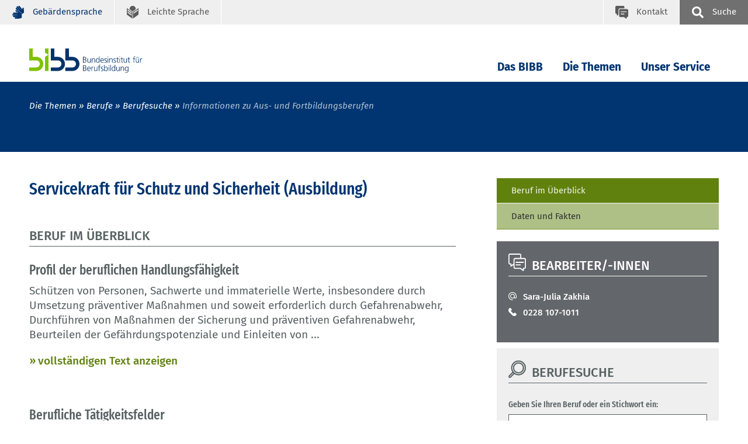

--- FILE ---
content_type: text/html; charset=UTF-8
request_url: https://www.bibb.de/dienst/berufesuche/de/index_berufesuche.php/profile/apprenticeship/151107?page=1
body_size: 8009
content:
<!DOCTYPE html>
<html lang="de">
<head data-matomo-site1="3" >
    <!-- 121235, DEU -->
    <!-- 2026.01.W3 -->
<meta charset="utf-8"/>
<meta name="viewport" content="width=device-width, initial-scale=1.0"/>
<link rel="apple-touch-icon" sizes="57x57" href="https://www.bibb.de/dienst/berufesuche/system/library/apple-icon-57x57.png">
<link rel="apple-touch-icon" sizes="60x60" href="https://www.bibb.de/dienst/berufesuche/system/library/apple-icon-60x60.png">
<link rel="apple-touch-icon" sizes="72x72" href="https://www.bibb.de/dienst/berufesuche/system/library/apple-icon-72x72.png">
<link rel="apple-touch-icon" sizes="76x76" href="https://www.bibb.de/dienst/berufesuche/system/library/apple-icon-76x76.png">
<link rel="apple-touch-icon" sizes="114x114" href="https://www.bibb.de/dienst/berufesuche/system/library/apple-icon-114x114.png">
<link rel="apple-touch-icon" sizes="120x120" href="https://www.bibb.de/dienst/berufesuche/system/library/apple-icon-120x120.png">
<link rel="apple-touch-icon" sizes="144x144" href="https://www.bibb.de/dienst/berufesuche/system/library/apple-icon-144x144.png">
<link rel="apple-touch-icon" sizes="152x152" href="https://www.bibb.de/dienst/berufesuche/system/library/apple-icon-152x152.png">
<link rel="apple-touch-icon" sizes="180x180" href="https://www.bibb.de/dienst/berufesuche/system/library/apple-icon-180x180.png">
<link rel="icon" type="image/png" sizes="192x192"  href="https://www.bibb.de/dienst/berufesuche/system/library/android-icon-192x192.png">
<link rel="icon" type="image/png" sizes="32x32" href="https://www.bibb.de/dienst/berufesuche/system/library/favicon-32x32.png">
<link rel="icon" type="image/png" sizes="96x96" href="https://www.bibb.de/dienst/berufesuche/system/library/favicon-96x96.png">
<link rel="icon" type="image/png" sizes="16x16" href="https://www.bibb.de/dienst/berufesuche/system/library/favicon-16x16.png">
<link rel="manifest" href="https://www.bibb.de/dienst/berufesuche/system/library/manifest.json">
<meta name="msapplication-TileColor" content="#ffffff">
<meta name="msapplication-TileImage" content="https://www.bibb.de/dienst/berufesuche/system/library/ms-icon-144x144.png">
<meta name="theme-color" content="#ffffff">
<link rel="stylesheet" type="text/css" href="/webassets/bibbworld/css/main-bibb.css"/>

<link rel="stylesheet" type="text/css" href="https://www.bibb.de/dienst/berufesuche/system/library/style_autocomplete.css"/>


    <link rel="canonical" href="https://www.bibb.de/dienst/berufesuche/de/index_berufesuche.php"/>
    <meta name="date" content="2026-01-28T05:06:19+01:00" />
    <meta name="robots" content="index,follow" />
    <title>BIBB / Informationen zu Aus- und Fortbildungsberufen</title>
    <meta name="description" content="Das BIBB b&uuml;ndelt Forschung und Entwicklung, Dienstleistung und Beratung auf dem Gebiet der beruflichen Aus- und Weiterbildung in Deutschland." />
    <!-- social media -->
    <meta property="og:type" content="article" />
    <meta property="og:url" content="https://www.bibb.de/dienst/berufesuche/de/index_berufesuche.php" />
    <meta property="og:site_name" content="Bundesinstitut f&uuml;r Berufsbildung (BIBB)" />
    <meta property="og:title" content="BIBB / Informationen zu Aus- und Fortbildungsberufen" />
    <meta property="og:image" content="https://www.bibb.de/dienst/berufesuche/images/content/bibb_socialmedia_logo.jpg" />
    <meta property="og:description" content="Das BIBB b&uuml;ndelt Forschung und Entwicklung, Dienstleistung und Beratung auf dem Gebiet der beruflichen Aus- und Weiterbildung in Deutschland." />
    
</head>
<body class="bibb">
    <!--###searchindexing:ignore###-->
    
    <div class="h-skiplinks">
        <a class="h-skip" title="skip link" href="#target_nav">Zur Hauptnavigation springen</a><span class="h-hidden">.</span>
        <a class="h-skip" title="skip link" href="#target_content">Zum Seiteninhalt springen</a><span class="h-hidden">.</span>
    </div>
    <div class="h-dev-breakpoint">BP: </div>
    <header class="fr-header-content">
        <nav class="fr-top-navigation js-top-navigation" aria-label="Wichtige Seitenfunktionen">
    <div class="fr-top-navigation__container">
        <div class="fr-top-navigation__inside">
            <ul class="fr-top-navigation__box-left">
                                
                <li class="fr-top-navigation__item">
                    <a href="https://www.bibb.de/de/gebaerdensprache.php" class="fr-top-navigation__link" title="Geb&auml;rdensprache">
                        <svg>
                            <use href="https://www.bibb.de/dienst/berufesuche/system/layout/topnav.svg#sign-language" xlink:href="https://www.bibb.de/dienst/berufesuche/system/layout/topnav.svg#sign-language"></use>
                        </svg>
                        <span>Geb&auml;rdensprache</span>
                    </a>
                </li>
                <li class="fr-top-navigation__item">
                    <a href="https://www.bibb.de/de/leichtesprache.php" class="fr-top-navigation__link" title="Leichte Sprache">
                        <svg>
                            <use href="https://www.bibb.de/dienst/berufesuche/system/layout/topnav.svg#easy-language" xlink:href="https://www.bibb.de/dienst/berufesuche/system/layout/topnav.svg#easy-language"></use>
                        </svg>
                        <span>Leichte Sprache</span>
                    </a>
                </li>
            </ul>
            <ul class="fr-top-navigation__box-right">
                <li class="fr-top-navigation__item">
                    <a href="https://www.bibb.de/de/kontakt.php" class="fr-top-navigation__link fr-top-navigation__link--contact" title="Kontakt">
                        <svg>
                            <use href="https://www.bibb.de/dienst/berufesuche/system/layout/topnav.svg#contact" xlink:href="https://www.bibb.de/dienst/berufesuche/system/layout/topnav.svg#contact"></use>
                        </svg>
                        <span>Kontakt</span>
                    </a>
                </li>
                <li class="fr-top-navigation__item">
                    <button type="button" class="js-search-layer-toggle fr-top-navigation__link fr-top-navigation__link--search" id="tablist-search" title="sowie Schnellzugriff A-Z">
                    	<svg aria-hidden="true">
                    		<use xlink:href="https://www.bibb.de/dienst/berufesuche/system/layout/topnav.svg#magnifier"></use>
                    	</svg>
                    	<span>Suche</span>
                    </button>
                    <div class="fr-header-search-layer js-header-search-layer">
                    	<div class="container">
                    		<div class="fr-header-search-layer__inside">
                    			<button type="button" class="fr-header-search-layer__close js-header-search-layer-close" title="Suchlayer schließen" id="tablist-search">
                    				<svg aria-hidden="true">
                    					<use href="https://www.bibb.de/dienst/berufesuche/system/layout/misc.svg#close" xlink:href="https://www.bibb.de/dienst/berufesuche/system/layout/misc.svg#close"></use>
                    				</svg>
                    			</button>
                    			<div class="tabs">
                    				<div role="tablist" aria-labelledby="tablist-search" class="automatic">
                    					<button id="tab-top-search-layer-search" type="button" role="tab" aria-selected="true" aria-controls="tabpanel-top-search-layer-search" >
                    					    <span class="focus">Suche</span>
                    					</button>
                    					<button id="tab-top-search-layer-a-to-z" type="button" role="tab" aria-selected="false" aria-controls="tabpanel-top-search-layer-a-to-z" tabindex="-1">
                            					    <span class="focus">Schlagworte A-Z</span>
                            					</button>
                    				</div>
                    				<div id="tabpanel-top-search-layer-search" role="tabpanel" tabindex="0" aria-labelledby="tab-top-search-layer-search">
                    					<div class="c-tabs-special">
                    						<form action="https://www.bibb.de/de/suche.php" method="get">
                    							<div class="c-form__element">
                    								<label class="c-form__label" for="form-field-searchid">Suchbegriff</label>
                    								<input type="text" id="form-field-searchid" name="q" class="c-form__input c-form__input-text">
                    							</div>
                    							<div class="c-form-row c-form-row--align-right">
                    								<button type="submit" name="sbmt" class="fr-header-search-layer__search-button">Suchen</button>
                    							</div>
                    						</form>
                    					</div>
                    				</div>
                    				
                    			</div>
                    		</div>
                    	</div>
                    </div>
                </li>
            </ul>
        </div>
    </div>
</nav>

                <nav class="fr-main-navigation fr-main-navigation--bibb js-main-navigation" data-initial='[{"pid":"f23c1e41-0cf7-4c65-9fa9-205f9d19cd77","label":"Die Themen"},{"pid":"c064cfe1-2aff-4091-b160-2d0cc0f16864","label":"Berufe"},{"pid":"bc89827a-c086-4ed1-a767-7f630af2a1d7","label":"Berufesuche","subItems":"false"}]' data-url="https://www.bibb.de/system/otms/de/navigationManager_bibb.json.php">
                    <div class="fr-main-navigation__header">
                        <div class="container">
                            <div class="fr-main-navigation__header-inside">
                                <div class="fr-main-navigation__logo">
                                    <a href="https://www.bibb.de/de/index.php" title="Startseite" class="fr-main-navigation__logo-link">
                                        <img src="https://www.bibb.de/dienst/berufesuche/system/layout/bibb_logo.svg" class="fr-main-navigation__logo-image--large" alt="Bundesinstitut f&uuml;r Berufsbildung">
                                        <img src="https://www.bibb.de/dienst/berufesuche/system/layout/bibb_logo_mobile.svg" class="fr-main-navigation__logo-image--small" alt="Bundesinstitut f&uuml;r BerufsbildungBIBB">
                                    </a>
                                </div>
                                <div class="fr-main-navigation__bar">
                                    <div class="js-main-nav-burger-container fr-main-navigation-burger-container">
                                        <button data-pid="e9911f8b-1348-4c21-af43-75d13d80fc00" aria-label="Menu" aria-controls="main-navigation-layer" class="hamburger hamburger--collapse js-main-nav-burger fr-main-navigation-burger" type="button">
                                            <span class="hamburger-box">
                                                <span class="hamburger-inner"></span>
                                            </span>
                                        </button>
                                    </div>
                                    <ul id="target_nav" class="fr-main-navigation__bar-list">
                                        <li class="fr-main-navigation__bar-item">
                            <button type="button" data-pid="43e7fcd9-543a-47e1-8e72-c3013452b9d9" class="js-main-nav-item fr-main-navigation__bar-link">Das BIBB</button>
                            <div class="fr-main-navigation__layer-container"></div>
                        </li>
                    
                        <li class="fr-main-navigation__bar-item">
                            <button type="button" data-pid="f23c1e41-0cf7-4c65-9fa9-205f9d19cd77" class="js-main-nav-item fr-main-navigation__bar-link">Die Themen</button>
                            <div class="fr-main-navigation__layer-container"></div>
                        </li>
                    
                        <li class="fr-main-navigation__bar-item">
                            <button type="button" data-pid="4973fbb3-50f6-4d78-bbac-8368bfb6b688" class="js-main-nav-item fr-main-navigation__bar-link">Unser Service</button>
                            <div class="fr-main-navigation__layer-container"></div>
                        </li>
                                        <li class="fr-main-navigation__search-box">
                                            <button type="button" class="js-search-layer-toggle fr-main-navigation__search" id="tablist-search-navigation">
                                                <svg aria-hidden="true">
                                                    <use xlink:href="https://www.bibb.de/dienst/berufesuche/system/layout/topnav.svg#magnifier"></use>
                                                </svg>
                                                <span>Suche</span>
                                            </button>
                                            <div class="fr-header-search-layer js-header-search-layer">
                                                <div class="container">
                                                    <div class="fr-header-search-layer__inside">
                                                        <button type="button" class="fr-header-search-layer__close js-header-search-layer-close" title="Suchlayer schließen">
                                                            <svg aria-hidden="true">
                                                                <use href="https://www.bibb.de/dienst/berufesuche/system/layout/misc.svg#close" xlink:href="https://www.bibb.de/dienst/berufesuche/system/layout/misc.svg#close"></use>
                                                            </svg>
                                                        </button>
                                                        <div class="tabs">
                                                            <div role="tablist" aria-labelledby="tablist-search-navigation" class="automatic">
                                                                <button id="tab-search-layer-search" type="button" role="tab" aria-selected="true" aria-controls="tabpanel-search-layer-search" >
                                                                    <span class="focus">Suche</span>
                                                                </button>
                                                                <button id="tab-search-layer-a-to-z" type="button" role="tab" aria-selected="false" aria-controls="tabpanel-search-layer-a-to-z" tabindex="-1">
                                                                            <span class="focus">Schlagworte A-Z</span>
                                                                        </button>
                                                            </div>
                                                            <div id="tabpanel-search-layer-search" role="tabpanel" tabindex="0" aria-labelledby="tab-search-layer-search">
                                                                <div class="c-tabs-special">
                                                                    <form action="https://www.bibb.de/de/suche.php" method="get">
                                            							<div class="c-form__element">
                                            								<label class="c-form__label" for="form-field-searchid">Suchbegriff</label>
                                            								<input type="text" id="form-field-searchid" name="q" class="c-form__input c-form__input-text">
                                            							</div>
                                            							<div class="c-form-row c-form-row--align-right">
                                            								<button type="submit" name="sbmt" class="fr-header-search-layer__search-button">Suchen</button>
                                            							</div>
                                            						</form>
                                                                </div>
                                                            </div>
                                                            
                                                        </div>
                                                    </div>
                                                </div>
                                            </div>
                                        </li>
                                    </ul>
                                </div>
                            </div>
                        </div>
                    </div>
                </nav>
            
<div class="fr-main-navigation__placeholder js-main-navigation-placeholder">&nbsp;</div>
        <div class="fr-header-stage-type-3">
                        <div class="container">
                            <div class="fr-header-stage-type-3__inside">
                                            <nav class="fr-breadcrumb-navigation" aria-label="Navigationspfad zur aktuellen Seite">
    <ul class="fr-breadcrumb-navigation__list">
        
                        <li class="fr-breadcrumb-navigation__item"><span class="fr-breadcrumb-navigation__link">Die Themen</span></li>
                    
                
                        <li class="fr-breadcrumb-navigation__item"><a href="https://www.bibb.de/de/40.php" class="fr-breadcrumb-navigation__link">Berufe</a></li>
                    
                
                        <li class="fr-breadcrumb-navigation__item"><a href="https://www.bibb.de/de/informationen-zu-aus-und-fortbildungsberufen.php" class="fr-breadcrumb-navigation__link">Berufesuche</a></li>
                    
                
                <li class="fr-breadcrumb-navigation__item"><span class="fr-breadcrumb-navigation__link fr-breadcrumb-navigation__link-active">Informationen zu Aus- und Fortbildungsberufen</span></li>
            
            
            
            
    </ul>
</nav>
                            </div>
                        </div>
                    </div>
        
    </header>
    <div id="target_content"></div>
    <!--/###searchindexing:ignore###-->
    <main class="fr-main-content">
        
        
        
    <div class="fr-main-content">
        <div class="container">
            <div class="row">
                <div class="col-lg-8">
                    <main class="fr-main-column">
                        <div class="c-content-intro">
                            <h1 class="c-headline-main">Servicekraft für Schutz und Sicherheit (Ausbildung)</h1>
                        </div>
                        
<div class="c-headline">
    <div class="c-headline__container">
        <h3 class="c-headline__label ">Beruf im Überblick</h3>
            </div>
</div>

<div class="c-content-container">
    <h3>Profil der beruflichen Handlungsfähigkeit</h3>
    <p data-textToggleElement="info1142907388">
        Schützen von Personen, Sachwerte und immaterielle Werte, insbesondere durch Umsetzung präventiver Maßnahmen und soweit erforderlich durch Gefahrenabwehr, Durchführen von Maßnahmen der Sicherung und präventiven Gefahrenabwehr, Beurteilen der Gefährdungspotenziale und Einleiten von Sicherungsmaßnahmen, Überprüfen und Überwachen der Einhaltung objektbezogener Schutz- und Sicherheitsvorschriften, insbesondere von Arbeitsschutz, Brandschutz, Umweltschutz und Datenschutz, Mitwirken bei der Ermittlung und Aufklärung und Dokumentation von sicherheitsrelevanten Sachverhalten, Überprüfen der ordnungsgemäßen Funktion von Schutz- und Sicherheitseinrichtungen und Einleiten von Maßnahmen bei Mängeln, Identifizieren der Wirkungsweise und des Gefährdungspotenzials von Waffen, gefährlichen Gegenständen und Stoffen, situations- und personenbezogenes Verhalten und Handeln bei Schutz- und Sicherheitsmaßnahmen, team- und kundenorientiertes Arbeiten in Kooperation mit anderen Dienstleistungsbereichen.
    </p>
    <p>
        <a href="#" data-textToogleShowHandle="info1142907388">vollständigen Text anzeigen</a>
        <a href="#" data-textToogleHideHandle="info1142907388">langen Text ausblenden</a>
    </p>
</div>
<div class="c-content-container">
    <h3>Berufliche Tätigkeitsfelder</h3>
    <p data-textToggleElement="info379029744">
        Servicekräfte für Schutz und Sicherheit arbeiten in Unternehmen der Sicherheitsbranche sowie in verschiedenen Bereichen der Unternehmenssicherheit, des öffentlichen Dienstes und der Verkehrswirtschaft.
    </p>
    <p>
        <a href="#" data-textToogleShowHandle="info379029744">vollständigen Text anzeigen</a>
        <a href="#" data-textToogleHideHandle="info379029744">langen Text ausblenden</a>
    </p>
</div>

<div class="c-content-container">
    <table class="table-container">
        <thead>
                        <tr>
                                <th>
                    Bereich
                </th>
                                <th>
                    Ausbildungsdauer
                </th>
                            </tr>
                    </thead>
        <tbody>
                    <tr>
                                                <td>
                    IH
                </td>
                                                                <td>
                    24 Monate
                </td>
                                            </tr>
                </tbody>
    </table>
</div>

<ul class="c-anchor-links">
        <li class="c-anchor-links__item">
        <a href="#sp1S1" class="c-anchor-link">
            <svg class="c-anchor-link__icon">
                <use href="/webassets/bibbworld/images/sprites/misc.svg#anchor" xlink:href="/webassets/bibbworld/images/sprites/misc.svg#anchor"></use>
            </svg>
            <span class="c-anchor-link__label">Struktur der Ausbildung</span>
        </a>
    </li>
        <li class="c-anchor-links__item">
        <a href="#sp2S1" class="c-anchor-link">
            <svg class="c-anchor-link__icon">
                <use href="/webassets/bibbworld/images/sprites/misc.svg#anchor" xlink:href="/webassets/bibbworld/images/sprites/misc.svg#anchor"></use>
            </svg>
            <span class="c-anchor-link__label">Rechtsgrundlagen</span>
        </a>
    </li>
        <li class="c-anchor-links__item">
        <a href="#sp3S1" class="c-anchor-link">
            <svg class="c-anchor-link__icon">
                <use href="/webassets/bibbworld/images/sprites/misc.svg#anchor" xlink:href="/webassets/bibbworld/images/sprites/misc.svg#anchor"></use>
            </svg>
            <span class="c-anchor-link__label">Rahmenlehrplan</span>
        </a>
    </li>
        <li class="c-anchor-links__item">
        <a href="#sp4S1" class="c-anchor-link">
            <svg class="c-anchor-link__icon">
                <use href="/webassets/bibbworld/images/sprites/misc.svg#anchor" xlink:href="/webassets/bibbworld/images/sprites/misc.svg#anchor"></use>
            </svg>
            <span class="c-anchor-link__label">Zeugniserläuterungen</span>
        </a>
    </li>
        <li class="c-anchor-links__item">
        <a href="#sp5S1" class="c-anchor-link">
            <svg class="c-anchor-link__icon">
                <use href="/webassets/bibbworld/images/sprites/misc.svg#anchor" xlink:href="/webassets/bibbworld/images/sprites/misc.svg#anchor"></use>
            </svg>
            <span class="c-anchor-link__label">Fortbildung</span>
        </a>
    </li>
        <li class="c-anchor-links__item">
        <a href="#sp6S1" class="c-anchor-link">
            <svg class="c-anchor-link__icon">
                <use href="/webassets/bibbworld/images/sprites/misc.svg#anchor" xlink:href="/webassets/bibbworld/images/sprites/misc.svg#anchor"></use>
            </svg>
            <span class="c-anchor-link__label">Weiterführende Informationen</span>
        </a>
    </li>
    </ul>
<a id="sp1S1"></a>

<div class="c-headline-content"><h3>Struktur der Ausbildung</h3></div>

<div class="c-link-block">
    <p class="c-link-block__intro">
        Monoberuf
    </p>
            </div>

<a id="sp2S1"></a>

<div class="c-headline-content">
    <h3>Rechtsgrundlagen</h3>
</div>

<div class="c-link-block">
                            <p class="c-link-block__list-item">
                <a href="https://www.bibb.de/dienst/berufesuche/de/index_berufesuche.php/regulation/151107.pdf"
                   target="_blank"                   class="c-link-block__link c-link-block__link--download"
                >
                    Verordnung über die Berufsausbildung zur Servicekraft für Schutz und Sicherheit
                </a>
            </p>
                        <p class="c-link-block__intro">vom 21.05.2008 (BGBl. I S. 940)</p>
            </div>
<a id="sp3S1"></a>

<div class="c-headline-content">
    <h3>Rahmenlehrplan</h3>
</div>
<div class="c-link-block">
    <ul class="c-link-block__link-list">
                    <li class="c-link-block__list-item">
                <a href="http://www.kmk.org/fileadmin/pdf/Bildung/BeruflicheBildung/rlp/ServicekraftSchutzSicherheit.pdf"
                   class="c-link-block__link c-link-block__link--intern">
                    Rahmenlehrplan  Servicekraft für Schutz und Sicherheit
                </a>
            </li>
            </ul>
</div>
<a id="sp4S1"></a>

<h3 class="c-tabs-subline">Zeugniserläuterungen</h3>

<div class="c-tabs-download-language c-tabs-download-language--margin-bottom">
    <table class="c-tabs-download-language__container">
        <tbody>
                        <tr>
                                                                <td>
                    <a class="download-link" target="_blank" href="https://www.bibb.de/dienst/berufesuche/de/index_berufesuche.php/certificate_supplement/de/sk_schutz_und_sicherheit_d.pdf">
                        Zeugniserläuterung Servicekraft für Schutz und Sicherheit
                    </a>
                </td>
                                        <td>
                    <a href="https://www.bibb.de/dienst/berufesuche/de/index_berufesuche.php/certificate_supplement/en/sk_schutz_und_sicherheit_e.pdf"><img src="/dienst/berufesuche/images/data/flag_gb.svg" alt="English"></a>
                </td>
                                        <td>
                    <a href="https://www.bibb.de/dienst/berufesuche/de/index_berufesuche.php/certificate_supplement/fr/sk_schutz_und_sicherheit_f.pdf"><img src="/dienst/berufesuche/images/data/flag_fr.svg" alt="Francais"></a>
                </td>
                    </tr>
                </tbody>
    </table>
</div>
<a id="sp5S1"></a>

<div class="c-headline-content">
    <h3>Fortbildung / Umschulung</h3>
</div>
<div class="c-link-block">
    <ul class="c-link-block__link-list">
            <li class="c-link-block__list-item"><a href="https://www.bibb.de/dienst/berufesuche/de/index_berufesuche.php/profile/advanced_training/3_879izu67" class="c-link-block__link c-link-block__link--intern">Meister/-in für Schutz und Sicherheit (Geprüfte/-r)</a></li>
        </ul>
</div>
<a id="sp6S1"></a>

<div class="c-headline-content">
    <h3>Weiterführende Informationen</h3>
</div>
<div class="c-link-block">
    <ul class="c-link-block__link-list">
            <li class="c-link-block__list-item"><a href="https://www.bibb.de/veroeffentlichungen/de/publication/download/id/8040" class="c-link-block__link c-link-block__link--intern">BLÖCHLE, Sara-Julia u.a.: Evaluation der Berufsausbildung in den Schutz- und Sicherheitsdienstleistungen. Wissenschaftliche Diskussionspapiere 173, Bonn 2016</a></li>
        </ul>
</div>

                    </main>
                </div>
                <div class="col-lg-4">
                    <aside class="fr-rc-column">
                            <div class="c-rc-box__info-link">
    <ul>
        <li>
            <a class="active" href="/dienst/berufesuche/de/index_berufesuche.php/profile/apprenticeship/151107?page=1">Beruf im Überblick</a></li>
        <li>
                <li>
            <a class="" href="/dienst/berufesuche/de/index_berufesuche.php/profile/apprenticeship/151107?page=2">Daten und Fakten</a></li>
        <li>
                    </ul>
</div>

                            
<div class="c-rc-box c-rc-box--grey4">
    <div class="c-headline c-headline--icon">
        <svg class="c-headline__icon">
            <use href="/webassets/bibbworld/images/sprites/headlines.svg#contact"
                 xmlns:xlink="http://www.w3.org/1999/xlink"
                 xlink:href="/webassets/bibbworld/images/sprites/headlines.svg#contact">
            </use>
        </svg>
        <h3 class="c-headline__label">
            Bearbeiter/-innen
        </h3>
    </div>
    <div class="c-rc-box__part c-rc-box__part--contact">
                <p>
            <a href="https://www.bibb.de/dienst/kontakt/de/kontaktformular.php?maid=5727">                Sara-Julia Zakhia
            </a>        </p>
                <p>
            <a href="tel:#">0228 107-1011</a>
        </p>
                    </div>
</div>

                        
        <div class="c-rc-box c-rc-box--grey2">
        <div class="c-headline c-headline--icon">
            <svg class="c-headline__icon">
                <use href="/webassets/bibbworld/images/sprites/headlines.svg#magnifier"></use>
            </svg>
            <h3 class="c-headline__label">Berufesuche</h3>
        </div>
        <div class="c-rc-box__part">
            <div class="c-form-container">
                <form class="c-form" id="form_searchterm" method="post" action="/dienst/berufesuche/de/index_berufesuche.php/search?type=quicksearch">
                    <div class="c-form__element">
                        <label class="c-form__label" for=&quot;quick_search_form_searchterm&quot; class=&quot;required&quot;>Geben Sie Ihren Beruf oder ein Stichwort ein:</label>
                        <input class="c-form__input c-form__input-text" type="text" id="quick_search_form_searchterm" name="quick_search_form[searchterm]" required="required"     />
                    </div>
                    <div class="form-row">
                        <div id="quick_search_form_active" >
            <div class="c-form__checkbox-option"><input class="c-form__input c-form__input-option" type="radio" id="quick_search_form_active_0" name="quick_search_form[active]" required="required"     value="1" checked="checked" />            <label for="quick_search_form_active_0" class="c-form__label-option">Ausbildung</label>
        </div>
            <div class="c-form__checkbox-option"><input class="c-form__input c-form__input-option" type="radio" id="quick_search_form_active_1" name="quick_search_form[active]" required="required"     value="3" />            <label for="quick_search_form_active_1" class="c-form__label-option">Fortbildung / Umschulung</label>
        </div>
            <div class="c-form__checkbox-option"><input class="c-form__input c-form__input-option" type="radio" id="quick_search_form_active_2" name="quick_search_form[active]" required="required"     value="9" />            <label for="quick_search_form_active_2" class="c-form__label-option">Fachpraktiker</label>
        </div>
        </div>
                    </div>
                    <div class="form-row form-row-right">
                        <button class="c-form__button c-form__button--standard" type="submit" id="quick_search_form_quick_submit" name="quick_search_form[quick_submit]">Suche starten</button>
                    </div>
                    <input class="c-form__input c-form__input-text" type="hidden" id="quick_search_form__token" name="quick_search_form[_token]"     value="e28b8bff6dd8b.7Ea8uoVThEDNH1SJrqWo-wognjkcm7QIRy1xAzfEvic.lneI_s8C4zL0XHnC3NXfuVll-Q9e3plbA1suclKgj3SeEtSJ0SXJE6tsZA" /></form>
                </form>
            </div>
        </div>
    </div>
        <script src="/dienst/berufesuche/js/jquery-1.11.1.js"></script>
    <script src="/dienst/berufesuche/js/jquery.controller.js"></script>
    <script src="/dienst/berufesuche/js/jquery-ui-1.10.4.custom.js"></script>
    <script src="/dienst/berufesuche/js/occupationfinder.js"></script>
    <link rel="stylesheet" href="/dienst/berufesuche/css/style_autocomplete.css">
    <link rel="stylesheet" href="/dienst/berufesuche/css/frontend.css">

                        
                                                <div class="c-rc-box c-rc-box--grey2">
    <div class="c-headline c-headline--icon">
        <svg class="c-headline__icon">
            <use href="/webassets/bibbworld/images/sprites/headlines.svg#partners" xlink:href="/webassets/bibbworld/images/sprites/headlines.svg#user"></use>
        </svg>
        <h3 class="c-headline__label ">VIER SIND DIE ZUKUNFT</h3>
    </div>

    <div class="c-teaser c-teaser--text ">
        <a href="https://www.bibb.de/de/134898.php" target="_blank">
            <figure>
                <img src="/dienst/berufesuche/images/stbbp_signet_730x399px.jpg" alt="Gestalten Sie mit!" style="max-width: 336px;">
            </figure>
        </a>
        <p class="c-teaser__text"><strong>Digitalisierung. Nachhaltigkeit. Recht. Sicherheit.</strong><br><br>
            Die Qualifizierenden Vier sind neue Standards für Ausbildungsinhalte in allen Berufen. Mit ihnen fördern Betriebe entscheidende Kompetenzen für die heutige Arbeitswelt.
        </p>
        <a href="https://www.bibb.de/de/134898.php" class="c-link-block__link">Hintergründe, Inhalte, Perspektiven</a>
    </div>
</div>
                    </aside>
                </div>
            </div>
        </div>
    </div>
    <script src="/dienst/berufesuche/js/jquery-1.11.1.js"></script>
    <script src="/dienst/berufesuche/js/jquery.controller.js"></script>
    <script src="/dienst/berufesuche/js/jquery-ui-1.10.4.custom.js"></script>
    <script src="/dienst/berufesuche/js/occupationfinder.js"></script>
    <link rel="stylesheet" href="/dienst/berufesuche/css/style_autocomplete.css">
    <link rel="stylesheet" href="/dienst/berufesuche/css/frontend.css">


<div class="fr-container__outside fr-container__outside--padding-top fr-container__outside--padding-bottom fr-container-color-1" id="module97820">
    <div class="container">
        <div class="c-headline c-headline--icon c-headline--with-separate-link">
            <svg class="c-headline__icon">
                <use href="https://www.bibb.de/dienst/berufesuche/system/layout/headlines.svg#divers" xlink:href="https://www.bibb.de/dienst/berufesuche/system/layout/headlines.svg#divers"/>
            </svg>
            <div class="c-headline__container">
                <h1 class="c-headline__label">Weitere Informationen</h1>
                
            </div>
        </div>
    </div>
    <div class="container container--slider">
        <div class="c-teaser-row-slider js-row-slider">
            
            <div class="c-teaser c-teaser--text c-teaser--slider">
    <!--  -->
    <div class="c-teaser__meta">Anerkannte Ausbildungsberufe</div><h2 class="c-teaser__headline">Verzeichnis der anerkannten Ausbildungsberufe 2025</h2>
    <a href="https://www.bibb.de/dienst/publikationen/de/20423" class="c-teaser__link">weiterlesen</a>
</div><div class="c-teaser c-teaser--text c-teaser--slider">
    <!--  -->
    <div class="c-teaser__meta">Ausbildungsverg&uuml;tung</div><h2 class="c-teaser__headline">Gesamt&uuml;bersicht &uuml;ber die tariflichen Ausbildungsverg&uuml;tungen und weitere Informationen</h2>
    <a href="https://www.bibb.de/de/4843.php" class="c-teaser__link">weiterlesen</a>
</div><div class="c-teaser c-teaser--text c-teaser--slider">
    <!--  -->
    <div class="c-teaser__meta">&Uuml;bersicht Berufe</div><h2 class="c-teaser__headline">Welche Berufe gibt es?</h2>
    <a href="https://www.bibb.de/de/759.php" class="c-teaser__link">weiterlesen</a>
</div><div class="c-teaser c-teaser--text c-teaser--slider">
    <!--  -->
    <div class="c-teaser__meta">Berufesuche</div><h2 class="c-teaser__headline">Ausbildungsberufe nach Jahr</h2>
    <a href="https://www.bibb.de/de/berufeinfo.php/legal_basis/" class="c-teaser__link">weiterlesen</a>
</div><div class="c-teaser c-teaser--text c-teaser--slider">
    <!--  -->
    <div class="c-teaser__meta">Berufesuche</div><h2 class="c-teaser__headline">Ausbildungsberufe nach Berufsgruppen</h2>
    <a href="https://www.bibb.de/de/berufeinfo.php/groups_of_occupations/" class="c-teaser__link">weiterlesen</a>
</div><div class="c-teaser c-teaser--text c-teaser--slider">
    <!--  -->
    <div class="c-teaser__meta">Berufesuche</div><h2 class="c-teaser__headline">Zust&auml;ndige Stellen nach &sect; 71 ff. Berufsbildungsgesetz (BBiG)</h2>
    <a href="https://www.bibb.de/de/berufeinfo.php/competent_bodies/" class="c-teaser__link">weiterlesen</a>
</div>
        </div>
    </div>
</div>
    </main>
    <!--###searchindexing:ignore###-->
    <footer>
        <div class="fr-footer-social-links">
    <div class="container">
        <div class="fr-footer-social-links__inside">
            <h2 class="fr-footer-social-links__headline">Inhalte teilen</h2>
            <div class="fr-footer-social-links__list">
                <div class="fr-footer-social-links__list-item">
                    <a href="https://www.linkedin.com/shareArticle?mini=true&amp;url=https://www.bibb.de/dienst/berufesuche/de/index_berufesuche.php" target="_blank" class="fr-footer-social-links__link fr-footer-social-links__link--icon30">
                        <svg aria-hidden="true" focusable="false"><use xlink:href="https://www.bibb.de/dienst/berufesuche/system/layout/misc.svg#linkedIn2"></use></svg><span>LinkedIn</span>
                    </a>
                </div>
                <div class="fr-footer-social-links__list-item">
                    <a href="https://bsky.app/intent/compose?text=https://www.bibb.de/dienst/berufesuche/de/index_berufesuche.php" target="_blank" class="fr-footer-social-links__link fr-footer-social-links__link--icon30">
                        <svg aria-hidden="true" focusable="false"><use xlink:href="https://www.bibb.de/dienst/berufesuche/system/layout/misc.svg#bluesky"></use></svg><span>Bluesky</span>
                    </a>
                </div>
                <div class="fr-footer-social-links__list-item">
                    <a href="mailto:?subject=Informationen+zu+Aus-+und+Fortbildungsberufen&body=https://www.bibb.de/dienst/berufesuche/de/index_berufesuche.php" class="fr-footer-social-links__link fr-footer-social-links__link--icon30">
                        <svg aria-hidden="true" focusable="false"><use xlink:href="https://www.bibb.de/dienst/berufesuche/system/layout/misc.svg#sharemail"></use></svg><span>E-Mail</span>
                    </a>
                </div>
                <div class="fr-footer-social-links__list-item">
                    <button type="button" class="link link--copy" aria-label="" data-copy="url"><span class="link__label">Link kopieren</span></button>
                    <span class="mb-0 link--copy-status-message d-none" aria-live="assertive" role="tooltip">Link in die Zwischenablage kopiert!</span>
                </div>
            </div>
        </div>
    </div>
</div>
        <div class="fr-footer">
    <div class="container">
        <div class="fr-footer__inside">
            <div class="fr-footer-sitemap">
                <div class="row">
                    <div class="col-md-12 col-lg-3">
    <h3 class="fr-footer-sitemap__headline">Das BIBB</h3>
    <ul class="fr-footer-sitemap__list">
        <li class="fr-footer-sitemap__list-item">
            <a href="https://www.bibb.de/de/198718.php" class="fr-footer-sitemap__link">&Uuml;ber uns</a>
        </li><li class="fr-footer-sitemap__list-item">
            <a href="https://www.bibb.de/de/32.php" class="fr-footer-sitemap__link">Leitung und Organisation</a>
        </li><li class="fr-footer-sitemap__list-item">
            <a href="https://www.bibb.de/de/35.php" class="fr-footer-sitemap__link">Gremien</a>
        </li><li class="fr-footer-sitemap__list-item">
            <a href="https://www.bibb.de/de/26448.php" class="fr-footer-sitemap__link">Personen</a>
        </li><li class="fr-footer-sitemap__list-item">
            <a href="https://www.bibb.de/de/140105.php" class="fr-footer-sitemap__link">Karriere</a>
        </li><li class="fr-footer-sitemap__list-item">
            <a href="https://www.bibb.de/de/30.php" class="fr-footer-sitemap__link">Auftragsvergaben</a>
        </li><li class="fr-footer-sitemap__list-item">
            <a href="https://www.bibb.de/de/kontakt.php" class="fr-footer-sitemap__link">Kontakt und Anreise</a>
        </li>
    </ul>
</div><div class="col-md-12 col-lg-3">
    <h3 class="fr-footer-sitemap__headline">Die Themen</h3>
    <ul class="fr-footer-sitemap__list">
        <li class="fr-footer-sitemap__list-item">
            <a href="https://www.bibb.de/de/40.php" class="fr-footer-sitemap__link">Berufe</a>
        </li><li class="fr-footer-sitemap__list-item">
            <a href="https://www.bibb.de/de/54.php" class="fr-footer-sitemap__link">Praxis und Programme</a>
        </li><li class="fr-footer-sitemap__list-item">
            <a href="https://www.bibb.de/de/43.php" class="fr-footer-sitemap__link">Berufsbildungsforschung</a>
        </li><li class="fr-footer-sitemap__list-item">
            <a href="https://www.bibb.de/de/50.php" class="fr-footer-sitemap__link">Berufsbildung international</a>
        </li><li class="fr-footer-sitemap__list-item">
            <a href="https://www.bibb.de/de/44.php" class="fr-footer-sitemap__link">&Uuml;berg&auml;nge in Ausbildung und Beruf</a>
        </li><li class="fr-footer-sitemap__list-item">
            <a href="https://www.bibb.de/de/48.php" class="fr-footer-sitemap__link">Berufliche Ausbildung</a>
        </li><li class="fr-footer-sitemap__list-item">
            <a href="https://www.bibb.de/de/47.php" class="fr-footer-sitemap__link">Technologie | Digitalisierung | Qualifikation</a>
        </li><li class="fr-footer-sitemap__list-item">
            <a href="https://www.bibb.de/de/49.php" class="fr-footer-sitemap__link">Berufliche Weiterbildung</a>
        </li><li class="fr-footer-sitemap__list-item">
            <a href="https://www.bibb.de/de/51.php" class="fr-footer-sitemap__link">Daten und Bildungsberichterstattung</a>
        </li>
    </ul>
</div><div class="col-md-12 col-lg-3">
    <h3 class="fr-footer-sitemap__headline">Unser Service</h3>
    <ul class="fr-footer-sitemap__list">
        <li class="fr-footer-sitemap__list-item">
            <a href="https://www.bibb.de/de/presse.php" class="fr-footer-sitemap__link">Presse</a>
        </li><li class="fr-footer-sitemap__list-item">
            <a href="https://www.bibb.de/de/17489.php" class="fr-footer-sitemap__link">Newsletter</a>
        </li><li class="fr-footer-sitemap__list-item">
            <a href="https://www.bibb.de/de/57.php" class="fr-footer-sitemap__link">Social Media</a>
        </li><li class="fr-footer-sitemap__list-item">
            <a href="https://www.bibb.de/de/60.php" class="fr-footer-sitemap__link">Veranstaltungen</a>
        </li><li class="fr-footer-sitemap__list-item">
            <a href="https://www.bibb.de/de/204305.php" class="fr-footer-sitemap__link">Publikationen und Bibliothek</a>
        </li><li class="fr-footer-sitemap__list-item">
            <a href="https://www.bibb.de/de/62.php" class="fr-footer-sitemap__link">H&auml;ufige Fragen</a>
        </li><li class="fr-footer-sitemap__list-item">
            <a href="https://www.bibb.de/de/11223.php" class="fr-footer-sitemap__link">Schlagworte A-Z</a>
        </li>
    </ul>
</div>
                    <div class="col-md-12 col-lg-3">
                        
                                        <div class="fr-footer-sitemap__feedback">
                                            <a href="https://www.bibb.de/de/feedback.php?pageid=121235" class="c-icon-link">
                                                <svg class="c-icon-link__icon"><use href="https://www.bibb.de/dienst/berufesuche/system/layout/misc.svg#feedback" xlink:href="https://www.bibb.de/dienst/berufesuche/system/layout/misc.svg#feedback"></use></svg><span class="c-icon-link__label">Feedback geben</span>
                                            </a>
                                        </div>
                                    
                        <ul class="fr-footer-sitemap__list">
                            <li class="fr-footer-sitemap__list-item">
                                <a href="https://www.bibb.de/de/kontakt.php" class="fr-footer-sitemap__link">Kontakt</a>
                            </li>
                            <li class="fr-footer-sitemap__list-item">
                                <a href="https://www.bibb.de/de/impressum.php" class="fr-footer-sitemap__link">Impressum</a>
                            </li>
                            <li class="fr-footer-sitemap__list-item">
                                <a href="https://www.bibb.de/de/datenschutz.php" class="fr-footer-sitemap__link">Datenschutz</a>
                            </li>
                            <li class="fr-footer-sitemap__list-item">
                                <a href="https://www.bibb.de/de/erklaerung-barrierefreiheit.php" class="fr-footer-sitemap__link">Barrierefreiheit</a>
                            </li>
                            <li class="fr-footer-sitemap__list-item"><a class="fr-footer-sitemap__link" href="#" onclick="CCM.openWidget(); return false;">Cookie-Einstellungen</a></li>
                        </ul>
                    </div>
                </div>
            </div>
            <div class="fr-footer-boilerplate">
                <p class="fr-footer-boilerplate__text">
                    Das Bundesinstitut f&uuml;r Berufsbildung ist eine bundesunmittelbare, rechtsf&auml;hige Anstalt des &ouml;ffentlichen Rechts.
                </p>
            </div>
        </div>
    </div>
</div>
    </footer>
    <script>
    window.webassetspath = "/webassets/bibb/";
</script>
<script type="text/javascript" charset="utf-8" src="/webassets/bibbworld/js/bibb.js"></script>

                <script src="https://cloud.ccm19.de/app.js?apiKey=107110926801e6ac8556a47c249de8b3b9021fefb764caba&amp;domain=68624eec1a15ac125f0942e2&amp;lang=de_DE" referrerpolicy="origin"></script>
                <script type="text/x-ccm-loader" data-ccm-loader-group="matomo" data-ccm-loader-src="https://www.bibb.de/dienst/berufesuche/system/library/matomo_bibb_modifications.js"></script>
                <script type="text/x-ccm-loader" data-ccm-loader-group="youtube" data-ccm-loader-src="https://www.bibb.de/dienst/berufesuche/system/library/yt-script.js"></script>
            

    
    <!--/###searchindexing:ignore###-->
</body>
</html>

--- FILE ---
content_type: image/svg+xml
request_url: https://www.bibb.de/dienst/berufesuche/images/data/flag_gb.svg
body_size: 4836
content:
<?xml version="1.0" encoding="UTF-8"?>
<svg xmlns="http://www.w3.org/2000/svg" xmlns:xlink="http://www.w3.org/1999/xlink" width="20px" height="20px" viewBox="0 0 20 20" version="1.1">
<g id="surface1">
<path style=" stroke:none;fill-rule:evenodd;fill:rgb(14.117647%,20.784314%,41.960784%);fill-opacity:1;" d="M 0 6 L 0 6.953125 L 0.484375 6.957031 L 1.789062 6.964844 L 0.738281 6.257812 L 0 5.765625 Z M 0 6 "/>
<path style=" stroke:none;fill-rule:evenodd;fill:rgb(14.117647%,20.784314%,41.960784%);fill-opacity:1;" d="M 0 0 L 0 1.011719 L 2.910156 2.960938 L 6.902344 5.632812 L 6.902344 0 Z M 0 0 "/>
<path style=" stroke:none;fill-rule:evenodd;fill:rgb(14.117647%,20.784314%,41.960784%);fill-opacity:1;" d="M 13.070312 0 L 13.070312 5.632812 L 17.078125 2.953125 L 20 1.003906 L 20 0 Z M 13.070312 0 "/>
<path style=" stroke:none;fill-rule:evenodd;fill:rgb(14.117647%,20.784314%,41.960784%);fill-opacity:1;" d="M 3.011719 17.269531 L 0 19.167969 L 0 20 L 6.957031 20 L 6.957031 14.78125 Z M 3.011719 17.269531 "/>
<path style=" stroke:none;fill-rule:evenodd;fill:rgb(14.117647%,20.784314%,41.960784%);fill-opacity:1;" d="M 0 14 L 0 14.359375 L 0.777344 13.835938 L 1.816406 13.132812 L 0.511719 13.128906 L 0 13.125 Z M 0 14 "/>
<path style=" stroke:none;fill-rule:evenodd;fill:rgb(14.117647%,20.784314%,41.960784%);fill-opacity:1;" d="M 19.257812 6.25 L 18.183594 6.964844 L 20 6.964844 L 20 5.75 Z M 19.257812 6.25 "/>
<path style=" stroke:none;fill-rule:evenodd;fill:rgb(14.117647%,20.784314%,41.960784%);fill-opacity:1;" d="M 19.484375 13.132812 L 18.15625 13.132812 L 19.214844 13.84375 L 20 14.371094 L 20 13.132812 Z M 19.484375 13.132812 "/>
<path style=" stroke:none;fill-rule:evenodd;fill:rgb(14.117647%,20.784314%,41.960784%);fill-opacity:1;" d="M 13.042969 19.53125 L 13.042969 20 L 20 20 L 20 19.167969 L 16.992188 17.273438 L 13.042969 14.78125 Z M 13.042969 19.53125 "/>
<path style=" stroke:none;fill-rule:evenodd;fill:rgb(100%,100%,100%);fill-opacity:1;" d="M 19.8125 11.847656 L 11.785156 11.847656 L 11.785156 20 L 13.070312 20 L 13.070312 14.484375 L 17.003906 17.117188 L 20 19.121094 L 20 16.699219 L 18.296875 15.558594 L 14.675781 13.132812 L 17.121094 13.132812 L 18.980469 14.386719 L 20 15.070312 L 20 14.371094 L 19.214844 13.84375 L 18.15625 13.132812 L 20 13.132812 L 20 11.847656 Z M 19.8125 11.847656 "/>
<path style=" stroke:none;fill-rule:evenodd;fill:rgb(100%,100%,100%);fill-opacity:1;" d="M 6.902344 0 L 6.902344 5.632812 L 2.910156 2.960938 L 0 1.011719 L 0 3.394531 L 1.652344 4.496094 L 5.363281 6.964844 L 2.921875 6.964844 L 0.992188 5.679688 L 0 5.019531 L 0 5.765625 L 0.738281 6.257812 L 1.789062 6.964844 L 0.484375 6.957031 L 0 6.953125 L 0 8.25 L 8.1875 8.25 L 8.1875 0 Z M 6.902344 0 "/>
<path style=" stroke:none;fill-rule:evenodd;fill:rgb(100%,100%,100%);fill-opacity:1;" d="M 11.785156 0 L 11.785156 8.25 L 20 8.25 L 20 6.964844 L 18.183594 6.964844 L 19.257812 6.25 L 20 5.75 L 20 3.367188 L 18.324219 4.480469 L 14.589844 6.964844 L 13.070312 6.964844 L 13.070312 6.351562 L 17.503906 3.402344 L 20 1.738281 L 20 1.003906 L 17.078125 2.953125 L 13.070312 5.632812 L 13.070312 0 Z M 11.785156 0 "/>
<path style=" stroke:none;fill-rule:evenodd;fill:rgb(100%,100%,100%);fill-opacity:1;" d="M 0.179688 11.847656 L 0 11.847656 L 0 13.125 L 0.511719 13.128906 L 1.816406 13.132812 L 0.777344 13.835938 L 0 14.359375 L 0 16.691406 L 1.699219 15.550781 L 5.300781 13.132812 L 6.902344 13.132812 L 6.902344 13.691406 L 2.519531 16.628906 L 0 18.320312 L 0 19.121094 L 2.988281 17.113281 L 6.902344 14.484375 L 6.902344 20 L 8.1875 20 L 8.1875 11.847656 Z M 0.179688 11.847656 "/>
<path style=" stroke:none;fill-rule:evenodd;fill:rgb(89.411765%,16.078431%,9.411765%);fill-opacity:1;" d="M 8.1875 0 L 8.1875 8.25 L 0 8.25 L 0 11.847656 L 8.1875 11.847656 L 8.1875 20 L 11.785156 20 L 11.785156 11.847656 L 20 11.847656 L 20 8.25 L 11.785156 8.25 L 11.785156 0 Z M 8.1875 0 "/>
<path style=" stroke:none;fill-rule:evenodd;fill:rgb(89.411765%,16.078431%,9.411765%);fill-opacity:1;" d="M 5.300781 13.136719 L 1.699219 15.550781 L 0 16.691406 L 0 18.320312 L 2.519531 16.628906 L 6.902344 13.691406 L 6.902344 13.136719 Z M 5.300781 13.136719 "/>
<path style=" stroke:none;fill-rule:evenodd;fill:rgb(89.411765%,16.078431%,9.411765%);fill-opacity:1;" d="M 18.980469 14.386719 L 17.121094 13.136719 L 14.675781 13.136719 L 18.296875 15.558594 L 20 16.699219 L 20 15.070312 Z M 18.980469 14.386719 "/>
<path style=" stroke:none;fill-rule:evenodd;fill:rgb(89.411765%,16.078431%,9.411765%);fill-opacity:1;" d="M 0 5.019531 L 0.992188 5.679688 L 2.921875 6.964844 L 5.363281 6.964844 L 1.652344 4.496094 L 0 3.394531 Z M 0 5.019531 "/>
<path style=" stroke:none;fill-rule:evenodd;fill:rgb(89.411765%,16.078431%,9.411765%);fill-opacity:1;" d="M 17.503906 3.402344 L 13.070312 6.351562 L 13.070312 6.964844 L 14.589844 6.964844 L 18.324219 4.480469 L 20 3.363281 L 20 1.742188 Z M 17.503906 3.402344 "/>
</g>
</svg>


--- FILE ---
content_type: image/svg+xml
request_url: https://www.bibb.de/webassets/bibbworld/images/sprites/misc.svg
body_size: 146197
content:
<?xml version="1.0" encoding="windows-1252"?><svg xmlns="http://www.w3.org/2000/svg" xmlns:xlink="http://www.w3.org/1999/xlink"><symbol id="VET" viewBox="0 0 512 512" style="enable-background:new 0 0 512 512" xml:space="preserve" xmlns="http://www.w3.org/2000/svg"><style>.djst7{fill-rule:evenodd;clip-rule:evenodd}</style><path class="djst7" d="M273.13 129.62c.65.47.92 1.3.67 2.06l-1.96 5.99c-.55 1.69 1.38 3.11 2.83 2.07l5.13-3.7c.64-.46 1.51-.46 2.16 0l5.06 3.67c1.44 1.05 3.38-.36 2.83-2.06l-1.94-5.98c-.25-.76.03-1.59.67-2.06l5.09-3.69c1.44-1.05.7-3.33-1.08-3.33h-6.27c-.8 0-1.51-.51-1.75-1.27l-1.94-6c-.55-1.7-2.95-1.7-3.5 0l-1.96 6.01c-.25.76-.95 1.27-1.75 1.27h-6.27c-1.78 0-2.52 2.28-1.08 3.33l5.06 3.69zM293.65 304.83c1.45-1.05.7-3.33-1.08-3.33h-6.27c-.8 0-1.51-.51-1.75-1.27l-1.94-5.99c-.55-1.7-2.95-1.7-3.5 0l-1.96 6c-.25.76-.95 1.27-1.75 1.27h-6.27c-1.78 0-2.52 2.28-1.08 3.33l5.07 3.68c.65.47.92 1.3.67 2.06l-1.96 5.99c-.55 1.69 1.39 3.11 2.83 2.06l5.12-3.71a1.83 1.83 0 0 1 2.16 0l5.05 3.69c1.44 1.05 3.39-.36 2.83-2.05l-1.94-5.98c-.25-.76.03-1.59.67-2.06l5.1-3.69zM241.65 289.75l-1.94-5.98c-.55-1.7-2.95-1.7-3.5 0l-1.93 5.98c-.25.76-.95 1.27-1.75 1.27h-6.3c-1.78 0-2.52 2.28-1.08 3.33l5.11 3.7c.65.47.92 1.3.67 2.06l-1.95 5.96c-.56 1.7 1.39 3.11 2.83 2.06l5.08-3.68a1.83 1.83 0 0 1 2.16 0l5.08 3.68c1.44 1.05 3.39-.37 2.83-2.06l-1.95-5.96c-.25-.76.02-1.59.67-2.06l5.11-3.7c1.45-1.05.7-3.33-1.08-3.33h-6.3c-.81 0-1.51-.51-1.76-1.27zM210.99 259.62c-.8 0-1.5-.51-1.75-1.27l-1.95-5.96c-.56-1.69-2.95-1.69-3.5.01l-1.91 5.95c-.25.76-.95 1.28-1.75 1.28h-6.31c-1.78 0-2.52 2.27-1.09 3.33l5.1 3.74c.64.47.91 1.3.66 2.06l-1.95 5.96c-.55 1.7 1.39 3.11 2.83 2.06l5.07-3.69a1.83 1.83 0 0 1 2.16 0l5.09 3.7c1.44 1.05 3.38-.36 2.83-2.06l-1.94-5.98c-.25-.76.02-1.59.66-2.05l5.12-3.74c1.44-1.05.69-3.33-1.09-3.33h-6.28zM186.29 220.63c.64.47.92 1.3.67 2.06l-1.95 6.01c-.55 1.69 1.39 3.1 2.83 2.06l5.1-3.71a1.83 1.83 0 0 1 2.16 0l5.1 3.7c1.44 1.05 3.38-.36 2.83-2.06l-1.94-6.01c-.25-.76.02-1.59.67-2.06l5.08-3.69c1.44-1.05.7-3.33-1.08-3.33h-6.3c-.8 0-1.51-.51-1.75-1.27l-1.94-6c-.55-1.7-2.95-1.7-3.5-.01l-1.96 6.01c-.25.76-.95 1.27-1.75 1.27h-6.27c-1.78 0-2.52 2.28-1.08 3.33l5.08 3.7zM196.76 174.61c.64.47.91 1.3.67 2.06l-1.95 6c-.55 1.7 1.39 3.1 2.83 2.06l5.1-3.7a1.83 1.83 0 0 1 2.16 0l5.1 3.7c1.44 1.04 3.38-.36 2.83-2.06l-1.94-6c-.25-.76.02-1.59.67-2.06l5.09-3.7c1.44-1.05.7-3.33-1.08-3.33h-6.27c-.8 0-1.5-.51-1.75-1.27l-1.97-6.03c-.55-1.69-2.95-1.69-3.5 0l-1.97 6.03c-.25.76-.95 1.27-1.75 1.27h-6.25c-1.78 0-2.52 2.28-1.08 3.33l5.06 3.7zM228.14 143.21c.65.47.92 1.3.67 2.06l-1.95 6.02c-.55 1.7 1.39 3.1 2.83 2.06l5.1-3.7c.65-.47 1.52-.47 2.17 0l5.05 3.68c1.44 1.05 3.38-.36 2.84-2.05l-1.94-6.01c-.25-.76.03-1.59.67-2.06l5.09-3.68c1.45-1.05.71-3.33-1.08-3.33h-6.28c-.8 0-1.51-.51-1.75-1.27l-1.93-5.97c-.55-1.7-2.95-1.7-3.5 0l-1.93 5.97c-.25.76-.95 1.27-1.75 1.27h-6.3c-1.78 0-2.52 2.28-1.08 3.33l5.07 3.68zM316.04 143.21c.65.47.92 1.3.67 2.06l-1.96 6c-.55 1.7 1.39 3.11 2.83 2.06l5.08-3.69a1.83 1.83 0 0 1 2.16 0l5.09 3.69c1.44 1.05 3.39-.37 2.83-2.06l-1.96-6c-.25-.76.02-1.6.67-2.06l5.09-3.68c1.45-1.05.71-3.33-1.08-3.33h-6.29c-.8 0-1.51-.51-1.75-1.27l-1.93-5.97c-.55-1.7-2.95-1.7-3.5 0l-1.93 5.97c-.25.76-.95 1.27-1.75 1.27h-6.28c-1.79 0-2.53 2.29-1.08 3.33l5.09 3.68zM349.5 174.61c.65.47.92 1.3.67 2.06l-1.96 5.99c-.55 1.69 1.38 3.11 2.83 2.06l5.13-3.71c.64-.47 1.52-.46 2.16 0l5.06 3.68c1.44 1.05 3.38-.36 2.83-2.06l-1.94-5.98c-.25-.76.03-1.59.67-2.06l5.09-3.7c1.44-1.05.7-3.33-1.08-3.33h-6.27c-.8 0-1.51-.51-1.75-1.27l-1.94-6c-.55-1.7-2.95-1.7-3.5-.01l-1.96 6.01c-.25.76-.95 1.27-1.75 1.27h-6.3c-1.78 0-2.52 2.28-1.08 3.33l5.09 3.72zM366.98 204.25l-1.96 6c-.25.76-.95 1.27-1.75 1.27H357c-1.78 0-2.52 2.28-1.08 3.33l5.09 3.7c.64.47.92 1.3.67 2.06l-1.94 5.97c-.55 1.7 1.39 3.11 2.83 2.06l5.08-3.7c.64-.47 1.52-.47 2.17 0l5.07 3.69c1.45 1.05 3.39-.36 2.83-2.06l-1.95-5.95c-.25-.76.02-1.59.67-2.06l5.1-3.69c1.45-1.05.7-3.33-1.08-3.33h-6.29c-.8 0-1.5-.51-1.75-1.27l-1.94-6c-.55-1.71-2.95-1.72-3.5-.02zM370.03 259.84c1.44-1.05.7-3.33-1.08-3.33h-6.26c-.8 0-1.5-.51-1.75-1.27l-1.94-5.98c-.55-1.69-2.95-1.7-3.5 0l-1.96 5.99c-.25.76-.95 1.27-1.75 1.27h-6.3c-1.78 0-2.52 2.29-1.08 3.33l5.09 3.68c.65.47.92 1.3.67 2.06l-1.96 6.01c-.55 1.69 1.39 3.11 2.83 2.06l5.13-3.71a1.83 1.83 0 0 1 2.16 0l5.05 3.69c1.44 1.05 3.38-.36 2.84-2.05l-1.94-6c-.24-.76.03-1.59.67-2.06l5.08-3.69zM330.23 288.92c-.8 0-1.5-.51-1.75-1.27l-1.96-6c-.55-1.69-2.95-1.69-3.5.01l-1.94 5.99c-.25.76-.95 1.27-1.75 1.27h-6.29c-1.78 0-2.52 2.28-1.08 3.33l5.11 3.72c.64.47.91 1.3.67 2.05l-1.93 5.97c-.55 1.7 1.39 3.11 2.83 2.05l5.05-3.68a1.83 1.83 0 0 1 2.16 0l5.14 3.72c1.44 1.04 3.38-.36 2.83-2.06l-1.95-6c-.25-.76.02-1.59.66-2.05l5.09-3.72c1.44-1.05.69-3.33-1.09-3.33h-6.3z"/><path class="djst7" d="M446.84 53.81h-45.31v-40.5c0-6.8-5.53-12.33-12.34-12.33H61.95c-6.8 0-12.33 5.53-12.33 12.33v429.9c0 6.8 5.53 12.34 12.33 12.34h45.32v40.5c0 6.8 5.53 12.34 12.33 12.34h327.24c6.8 0 12.33-5.53 12.33-12.34V66.15c0-6.8-5.53-12.34-12.33-12.34zM107.27 66.15v364.74H74.29V25.65h302.57v28.16H119.6c-6.8 0-12.33 5.54-12.33 12.34zM434.5 483.72H131.94V78.48H434.5v405.24z"/><path class="djst7" d="M175.15 438.55H387.6c6.8 0 12.34-5.53 12.34-12.33s-5.53-12.33-12.34-12.33H175.15c-6.8 0-12.34 5.53-12.34 12.33s5.54 12.33 12.34 12.33zM175.15 379.84H387.6c6.8 0 12.34-5.53 12.34-12.34s-5.53-12.33-12.34-12.33H175.15c-6.8 0-12.34 5.53-12.34 12.33s5.54 12.34 12.34 12.34z"/></symbol><symbol viewBox="0 0 15 10" id="anchor" xmlns="http://www.w3.org/2000/svg"><path fill-rule="evenodd" d="M6.917 9.735.24 2.4a.97.97 0 0 1 0-1.28l.78-.856A.773.773 0 0 1 2.184.264L7.5 6.076 12.815.264a.773.773 0 0 1 1.165.002l.779.855a.97.97 0 0 1 0 1.28L8.083 9.736a.773.773 0 0 1-1.166 0"/></symbol><symbol viewBox="0 0 85 85" id="apprenticeship" xmlns="http://www.w3.org/2000/svg"><g fill-rule="evenodd"><path d="M39.785 24.222c-.95 0-1.721-.772-1.721-1.721 0-.95.772-1.721 1.721-1.721h30.912c.949 0 1.721.772 1.721 1.721 0 .95-.772 1.721-1.721 1.721H39.785ZM70.697 34.526c.949 0 1.721-.772 1.721-1.721 0-.95-.772-1.721-1.721-1.721H39.785c-.95 0-1.721.772-1.721 1.72 0 .95.772 1.722 1.721 1.722h30.912ZM70.697 44.648c.949 0 1.721-.772 1.721-1.72 0-.95-.772-1.722-1.721-1.722H39.785c-.95 0-1.721.772-1.721 1.721 0 .95.772 1.721 1.721 1.721h30.912Z"/><path d="M67.321 72.471v-2.465c3.81-3.717 3.885-9.82.167-13.629-3.717-3.81-9.82-3.884-13.63-.166-3.809 3.717-3.883 9.82-.166 13.629.055.056.11.111.167.166v2.465H31.203V13.918h48.076v58.553H67.321Zm-.56-9.314a6.238 6.238 0 0 1-6.17 6.239h-.069a6.239 6.239 0 1 1 6.238-6.239ZM61.88 76.28a1.7 1.7 0 0 0-2.583 0l-2.04 2.38V72.2a9.45 9.45 0 0 0 6.664 0v6.46l-2.04-2.38Zm13.371-.368 5.748.002c.95 0 1.722-.773 1.722-1.722V12.197c0-.95-.772-1.721-1.722-1.721H56.962V1.72C56.962.772 56.19 0 55.241 0H3.72C2.772 0 2 .772 2 1.721v61.996c0 .949.772 1.72 1.721 1.72H27.76v8.755c0 .95.772 1.722 1.721 1.722h20.47l.734.009h3.174V83.3a1.7 1.7 0 0 0 2.992 1.105l3.74-4.352 3.739 4.352A1.7 1.7 0 0 0 67.32 83.3v-7.377l7.931-.01Zm-6.451.01h.074-.074ZM27.76 61.996H5.443V3.443H53.52v7.033H14.025c-.949 0-1.721.772-1.721 1.721 0 .95.772 1.721 1.721 1.721H27.76v6.862H14.025c-.949 0-1.721.772-1.721 1.721 0 .95.772 1.721 1.721 1.721H27.76v6.861H14.025c-.949 0-1.721.773-1.721 1.722s.772 1.721 1.721 1.721H27.76v6.862H14.025c-.949 0-1.721.772-1.721 1.72 0 .95.772 1.722 1.721 1.722H27.76v6.862H14.025c-.949 0-1.721.772-1.721 1.72 0 .95.772 1.722 1.721 1.722H27.76v6.861Z"/></g></symbol><symbol id="apprenticeship_concepts" viewBox="0 0 512 512" style="enable-background:new 0 0 512 512" xml:space="preserve" xmlns="http://www.w3.org/2000/svg"><style>.abst7{fill-rule:evenodd;clip-rule:evenodd}</style><path class="abst7" d="M30.32 289.77h318.87v29.98H30.32z"/><path class="abst7" d="M474.83 144.28h-179.6v-10.26c0-20.45-16.67-37.08-37.17-37.08h-87.74c-20.5 0-37.17 16.64-37.17 37.08v6.93h-29.06c-20.5 0-37.17 16.63-37.17 37.08v7.19H37.51C17.02 185.22.34 201.86.34 222.3v262.23c0 14.65 11.93 26.56 26.6 26.56h325.63c14.67 0 26.61-11.91 26.61-26.56v-17.71h40c14.67 0 26.6-11.91 26.6-26.56V422.8h39.62c14.67 0 26.6-11.91 26.6-26.56V181.36c0-20.45-16.67-37.08-37.17-37.08zM349.19 291.63v189.5H30.32V222.32c0-3.92 3.22-7.1 7.19-7.1h87.73c3.96 0 7.19 3.19 7.19 7.1v25.25c0 8.28 6.71 14.99 14.99 14.99h194.59c3.96 0 7.19 3.19 7.19 7.1v21.97zm-7.2-59.06H162.41v-10.26c0-20.45-16.67-37.08-37.17-37.08H96.92v-7.19c0-3.92 3.22-7.1 7.19-7.1h87.73c3.96 0 7.19 3.18 7.19 7.1v25.25c0 8.28 6.71 14.99 14.99 14.99l195.41.05c3.58.41 6.36 3.41 6.36 7.05v40.74H379c-.12-1.27-.31-2.53-.55-3.77v.1c.24 1.2.42 2.42.54 3.66h-.53l-.01-3.66c-3.38-17.01-18.44-29.88-36.46-29.88zm36.56 63.52h.6v188.45l-.6-188.45zm.62 140.76V296.09h36.62v140.76h-36.62zm29.44-248.5h-179.6v-10.31c0-20.45-16.67-37.08-37.17-37.08h-28.7v-6.94c0-3.92 3.22-7.1 7.19-7.1h87.74c3.96 0 7.19 3.19 7.19 7.1v25.25c0 8.28 6.71 14.99 14.99 14.99h194.59c3.96 0 7.19 3.19 7.19 7.1v61.08h-36.24v-17.02c-.01-20.44-16.69-37.07-37.18-37.07zm37.17 204.49V272.43h36.24v120.4h-36.24z"/></symbol><symbol id="apprenticeship_personal" viewBox="0 0 512 512" style="enable-background:new 0 0 512 512" xml:space="preserve" xmlns="http://www.w3.org/2000/svg"><style>.acst7{fill-rule:evenodd;clip-rule:evenodd}</style><path class="acst7" d="M464.99 403.23c10.97-11.25 17-25.85 17-41.33 0-16.05-6.48-31.18-18.23-42.58C452.18 308.09 437 301.9 421 301.9c-33.08 0-60 26.92-60 60 0 15.91 6.23 30.37 16.37 41.12a92.3 92.3 0 0 0-20.41 15.14c-8.33 8.18-14.85 17.65-19.4 27.93-7.94-18.24-21.76-33.36-39.05-42.95 10.2-10.76 16.48-25.28 16.48-41.24 0-30.55-22.95-55.81-52.51-59.52-12.93-37.16-41.21-66.14-76.53-80.53C200.73 208.16 210 188.6 210 166.91c0-41.35-33.64-75-75-75-41.35 0-75 33.65-75 75 0 21.71 9.28 41.28 24.07 54.99C34.8 242.04 0 290.48 0 346.9c0 8.28 6.72 15 15 15h15c0 15.96 6.28 30.48 16.48 41.24C18.79 418.51 0 448.05 0 481.9v15c0 8.28 6.72 15 15 15h482c8.28 0 15-6.72 15-15v-15c0-24.03-9.57-46.67-26.96-63.73a92.281 92.281 0 0 0-20.05-14.94zM255 331.9c16.54 0 30 13.46 30 30s-13.46 30-30 30-30-13.46-30-30 13.46-30 30-30zM135 121.91c24.81 0 45 20.19 45 45s-20.19 45-45 45-45-20.19-45-45c0-24.82 20.19-45 45-45zM38.07 331.9h-7c7.3-50.82 51.13-90 103.93-90 42.92 0 80.88 25.93 96.95 64.61-12.17 5.08-22.31 14.07-28.87 25.39h-61.14c-10.39-17.92-29.77-30-51.93-30-22.17 0-41.55 12.09-51.94 30zm81.93 30c0 16.54-13.46 30-30 30s-30-13.46-30-30 13.46-30 30-30 30 13.46 30 30zm-90 120c0-33.08 26.92-60 60-60s60 26.92 60 60H30zm142.5-35.94c-7.95-18.18-21.74-33.24-38.98-42.81 10.2-10.76 16.48-25.28 16.48-41.24h45c0 15.96 6.28 30.48 16.48 41.24-17.24 9.56-31.03 24.63-38.98 42.81zM195 481.9c0-33.08 26.92-60 60-60s60 26.92 60 60H195zm226-150c16.8 0 31 13.74 31 30 0 16.26-14.2 30-31 30-16.54 0-30-13.46-30-30s13.45-30 30-30zm-61 150c0-33.08 27.36-60 61-60s61 26.92 61 60H360z"/><path class="acst7" d="M499.06 13.83C490.47 4.86 479.09-.09 467-.09H285c-12.09 0-23.47 4.94-32.06 13.92C244.6 22.56 240 33.96 240 45.91v151c0 24.81 20.19 45 45 45h182c24.81 0 45-20.19 45-45v-151c0-11.95-4.6-23.35-12.94-32.08zM482 196.91c0 8.27-6.73 15-15 15H285c-8.27 0-15-6.73-15-15v-151c0-8.52 7.01-16 15-16h182c7.99 0 15 7.48 15 16v151z"/><path class="acst7" d="M315 121.91c-8.28 0-15 6.72-15 15v30c0 8.28 6.72 15 15 15s15-6.72 15-15v-30c0-8.28-6.72-15-15-15zM376 91.91c-8.28 0-15 6.72-15 15v60c0 8.28 6.72 15 15 15s15-6.72 15-15v-60c0-8.28-6.72-15-15-15zM436 61.91c-8.28 0-15 6.72-15 15v90c0 8.28 6.72 15 15 15 8.28 0 15-6.72 15-15v-90c0-8.28-6.72-15-15-15z"/></symbol><symbol id="apprenticeship_practice" viewBox="0 0 512 512" style="enable-background:new 0 0 512 512" xml:space="preserve" xmlns="http://www.w3.org/2000/svg"><style>.adst7{fill-rule:evenodd;clip-rule:evenodd}</style><path class="adst7" d="M419.89 1.03H145.77c-31.86 0-57.79 25.92-57.79 57.79v395.4c0 31.86 25.92 57.79 57.79 57.79h274.12c31.86 0 57.79-25.92 57.79-57.79V58.81c0-31.86-25.93-57.78-57.79-57.78zm27.37 453.18c0 15.09-12.28 27.37-27.37 27.37H145.77c-15.09 0-27.37-12.28-27.37-27.37V58.81c0-15.09 12.28-27.37 27.37-27.37h274.12c15.09 0 27.37 12.28 27.37 27.37v395.4z"/><path class="adst7" d="M403.12 58.27H162.54c-8.4 0-15.21 6.81-15.21 15.21v324.25c0 8.4 6.81 15.21 15.21 15.21h240.58c8.4 0 15.21-6.81 15.21-15.21V73.48c0-8.4-6.81-15.21-15.21-15.21zm-15.21 324.25H177.75V88.69h210.16v293.83z"/><path class="adst7" d="M222.86 340.41H342.8c8.4 0 15.21-6.81 15.21-15.21 0-8.4-6.81-15.21-15.21-15.21H222.86c-8.4 0-15.21 6.81-15.21 15.21 0 8.4 6.81 15.21 15.21 15.21zM222.86 280.68H342.8c8.4 0 15.21-6.81 15.21-15.21 0-8.4-6.81-15.21-15.21-15.21H222.86c-8.4 0-15.21 6.81-15.21 15.21 0 8.4 6.81 15.21 15.21 15.21zM222.86 220.95H342.8c8.4 0 15.21-6.81 15.21-15.21 0-8.4-6.81-15.21-15.21-15.21H222.86c-8.4 0-15.21 6.81-15.21 15.21 0 8.4 6.81 15.21 15.21 15.21zM222.86 161.21H342.8c8.4 0 15.21-6.81 15.21-15.21 0-8.4-6.81-15.21-15.21-15.21H222.86c-8.4 0-15.21 6.81-15.21 15.21 0 8.4 6.81 15.21 15.21 15.21zM303.72 430.4h-41.79c-8.4 0-15.21 6.81-15.21 15.21 0 8.4 6.81 15.21 15.21 15.21h41.79c8.4 0 15.21-6.81 15.21-15.21 0-8.4-6.81-15.21-15.21-15.21z"/></symbol><symbol viewBox="0 0 18 27" id="arrow" xmlns="http://www.w3.org/2000/svg"><path fill-rule="evenodd" d="M17.402 12.45 4.292.435a1.725 1.725 0 0 0-2.289 0L.474 1.836a1.398 1.398 0 0 0-.003 2.096l10.39 9.568L.472 23.068c-.63.58-.629 1.517.003 2.096l1.529 1.401c.632.58 1.657.58 2.29 0L17.401 14.55c.632-.58.632-1.52 0-2.099"/></symbol><symbol id="arrow-back" viewBox="0 0 512 512" style="enable-background:new 0 0 512 512" xml:space="preserve" xmlns="http://www.w3.org/2000/svg"><style>.afst7{fill-rule:evenodd;clip-rule:evenodd}</style><path class="afst7" d="M234.83 348.24 94.68 220.02 234.9 91.8c7.74-6.8 8.5-18.59 1.7-26.33-.55-.62-1.14-1.21-1.77-1.76l-20.57-18.8c-4.27-3.8-9.8-5.87-15.52-5.81a23.13 23.13 0 0 0-15.45 5.81L6.41 205.94c-7.77 6.74-8.6 18.51-1.85 26.27.57.66 1.19 1.28 1.85 1.85L183.3 395.09c8.84 7.79 22.09 7.79 30.93 0l20.61-18.76c7.76-6.76 8.57-18.52 1.81-26.28-.57-.64-1.17-1.25-1.82-1.81z"/><path class="afst7" d="M512.56 278.87c-.21-56.87-40.5-103.07-90.01-103.07H256.46c-9.53 0-17.26 7.73-17.26 17.26v32.36c0 9.53 7.72 17.26 17.26 17.26h166.09c10.94 0 23.17 15.69 23.17 36.63v152.62c0 9.5 7.72 17.26 17.26 17.26h32.36c9.53 0 17.26-7.73 17.26-17.26V278.87h-.04z"/></symbol><symbol viewBox="0 0 85 85" id="beraten" xmlns="http://www.w3.org/2000/svg"><g fill-rule="evenodd"><path d="M17.271 44.188c-4.402 0-8.122 3.784-8.122 8.262 0 4.462 3.644 8.093 8.122 8.093s8.122-3.63 8.122-8.093c0-4.478-3.72-8.262-8.122-8.262Zm13.2 36.76v-3.033c0-7.345-5.921-13.32-13.2-13.32-7.279 0-13.2 5.975-13.2 13.32v3.034h26.4ZM2.035 85A2.033 2.033 0 0 1 0 82.974v-5.06a17.36 17.36 0 0 1 9.28-15.396l.659-.347-.568-.483A12.113 12.113 0 0 1 5.08 52.45c0-3.245 1.262-6.319 3.554-8.655 2.315-2.359 5.383-3.658 8.638-3.658 3.256 0 6.324 1.3 8.638 3.658 2.292 2.336 3.555 5.41 3.555 8.655 0 3.553-1.565 6.92-4.293 9.238l-.568.483.66.347a17.36 17.36 0 0 1 9.279 15.397v5.06A2.033 2.033 0 0 1 32.507 85H2.035ZM67.729 44.188c-4.402 0-8.122 3.784-8.122 8.262 0 4.462 3.644 8.093 8.122 8.093s8.122-3.63 8.122-8.093c0-4.478-3.72-8.262-8.122-8.262Zm13.2 36.76v-3.033c0-7.345-5.921-13.32-13.2-13.32-7.279 0-13.2 5.975-13.2 13.32v3.034h26.4ZM52.493 85a2.033 2.033 0 0 1-2.035-2.026v-5.06a17.359 17.359 0 0 1 9.28-15.396l.659-.347-.568-.483a12.112 12.112 0 0 1-4.292-9.238c0-3.245 1.262-6.319 3.554-8.655 2.315-2.359 5.382-3.658 8.638-3.658 3.256 0 6.324 1.3 8.638 3.658 2.292 2.336 3.554 5.41 3.554 8.655 0 3.553-1.564 6.92-4.292 9.238l-.568.483.66.347A17.36 17.36 0 0 1 85 77.915v5.06A2.033 2.033 0 0 1 82.965 85H52.493ZM7.055 4.089c-1.667 0-3.023 1.369-3.023 3.052v20.386c0 1.683 1.356 3.053 3.023 3.053H37.46c1.112 0 2.016.917 2.016 2.044v6.402l12.164-8.11a1.99 1.99 0 0 1 1.107-.336h25.198c1.667 0 3.023-1.37 3.023-3.053V7.141c0-1.683-1.356-3.052-3.023-3.052H7.055Zm30.417 40.774c-.975 0-2.027-.782-2.027-2.046v-8.149H7.055c-3.89 0-7.055-3.203-7.055-7.14V7.14C0 3.203 3.165 0 7.055 0h70.89C81.835 0 85 3.202 85 7.14v20.386c0 3.938-3.165 7.141-7.055 7.141H53.35l-14.782 9.857c-.331.221-.71.338-1.096.338Z"/><path d="M12.318 13.9c-1.101 0-1.997-.803-1.997-1.79 0-.986.896-1.79 1.997-1.79h60.364c1.101 0 1.997.804 1.997 1.79 0 .987-.896 1.79-1.997 1.79H12.318Zm.029 10.321c-1.117 0-2.026-.803-2.026-1.79 0-.986.909-1.79 2.026-1.79h40.811c1.117 0 2.026.804 2.026 1.79 0 .987-.909 1.79-2.026 1.79H12.347Z"/></g></symbol><symbol viewBox="0 0 450 397.5" id="bluesky" xmlns="http://www.w3.org/2000/svg"><path d="M101.945 32.98C151.754 70.375 205.328 146.195 225 186.883c19.672-40.688 73.246-116.508 123.055-153.903C383.996 6 442.227-14.879 442.227 51.555c0 13.265-7.606 111.453-12.067 127.39-15.508 55.418-72.02 69.555-122.285 61 87.863 14.953 110.215 64.489 61.945 114.02-91.675 94.074-131.765-23.602-142.043-53.758-1.882-5.527-2.765-8.113-2.777-5.914-.016-2.2-.895.387-2.777 5.914-10.274 30.156-50.364 147.836-142.047 53.758-48.27-49.531-25.918-99.07 61.945-114.02-50.266 8.555-106.777-5.582-122.281-61C15.379 163.004 7.77 64.82 7.77 51.555 7.77-14.88 66.004 6 101.94 32.98Zm0 0"/></symbol><symbol viewBox="0 0 15 15" id="bullet-left_2" xmlns="http://www.w3.org/2000/svg"><path fill-rule="evenodd" d="M0 7.5 15 15V0z"/></symbol><symbol viewBox="0 0 32 32" id="check" xmlns="http://www.w3.org/2000/svg"><path fill-rule="nonzero" d="M24.706.5 29 2.1 17.375 31.5 4 19.01l3.19-3.217 8.375 7.822z"/></symbol><symbol viewBox="0 0 17 17" id="close" xmlns="http://www.w3.org/2000/svg"><path fill-rule="evenodd" d="M16.69.311a1.053 1.053 0 0 0-1.495 0L8.5 7.006 1.805.31a1.053 1.053 0 0 0-1.494 0 1.052 1.052 0 0 0 0 1.494l6.695 6.694-6.695 6.694a1.052 1.052 0 0 0 0 1.494c.203.204.477.313.743.313s.54-.102.743-.313l6.695-6.694 6.696 6.694c.203.204.477.313.742.313.274 0 .54-.102.744-.313a1.052 1.052 0 0 0 0-1.494L9.994 8.5l6.695-6.694a1.053 1.053 0 0 0 0-1.494"/></symbol><symbol id="cooperation" viewBox="0 0 512 512" style="enable-background:new 0 0 512 512" xml:space="preserve" xmlns="http://www.w3.org/2000/svg"><style>.amst7{fill-rule:evenodd;clip-rule:evenodd}</style><path class="amst7" d="M256.34 74.76c8.26 0 14.95-6.69 14.95-14.95V14.95C271.29 6.69 264.6 0 256.34 0s-14.95 6.69-14.95 14.95V59.8c-.01 8.26 6.69 14.96 14.95 14.96zM357.61 85.33l29.9-29.9c5.84-5.84 5.84-15.31 0-21.14-5.84-5.84-15.31-5.84-21.14 0l-29.9 29.9c-5.84 5.84-5.84 15.3 0 21.14 5.83 5.84 15.3 5.84 21.14 0zM156.05 85.33c5.84 5.84 15.31 5.84 21.14 0 5.84-5.84 5.84-15.31 0-21.14l-29.9-29.9c-5.84-5.84-15.31-5.84-21.14 0-5.84 5.84-5.84 15.3 0 21.14l29.9 29.9zM509.84 258.42l-87.78-145.21c-3.88-6.43-11.93-8.97-18.81-5.95l-53.65 23.57-82.72-24.5c-3.84-1.14-7.98-.69-11.48 1.25l-95.25 52.68-54.89-35.14c-3.4-2.17-7.53-2.89-11.45-1.97a14.91 14.91 0 0 0-9.4 6.83L3.81 263.31c-4.2 6.95-2.09 15.98 4.76 20.34l33.91 21.63-6.85 9.15c-13.84 18.47-10.08 44.76 8.39 58.61 7.32 5.49 16.03 8.37 25.02 8.37.8 0 1.61-.04 2.42-.09 2.16 9.27 7.45 17.85 15.64 23.99a41.644 41.644 0 0 0 27.41 8.28c2.22 9.59 7.69 18.02 15.66 24 7.32 5.49 16.03 8.37 25.02 8.37.8 0 1.61-.04 2.42-.09 2.16 9.27 7.45 17.85 15.64 23.99a41.644 41.644 0 0 0 25.05 8.35c12.74 0 25.34-5.79 33.55-16.74l1.35-1.8 59.79 42.56c7.7 5.48 16.6 8.12 25.42 8.12 13.67 0 27.15-6.33 35.7-18.2 3.7-5.14 6.13-10.82 7.34-16.65 16.29 3.11 33.69-3.15 43.97-17.42 5.51-7.65 8.16-16.52 8.17-25.31 11.78-1.42 22.96-7.55 30.4-17.89 4.54-6.3 7.14-13.43 7.92-20.66 14.02.32 27.99-6.01 36.76-18.19 6.83-9.49 9.54-21.05 7.63-32.57-1.91-11.54-8.22-21.64-17.77-28.43l-14.51-10.33 41.02-25.9c6.87-4.35 9.02-13.41 4.8-20.38zM78.7 346.7a11.865 11.865 0 0 1-7.87 4.67c-3.17.45-6.31-.35-8.87-2.27-5.28-3.95-6.35-11.47-2.4-16.74l19.61-26.16c3.96-5.28 11.47-6.35 16.74-2.4 5.28 3.96 6.35 11.47 2.4 16.74L78.7 346.7zm43.07 32.28c-3.96 5.28-11.47 6.35-16.74 2.4-5.28-3.96-6.35-11.47-2.4-16.74l19.61-26.16s0-.01.01-.01l13.79-18.4c1.92-2.56 4.71-4.22 7.87-4.67 3.17-.45 6.31.35 8.87 2.27 5.28 3.96 6.35 11.47 2.4 16.74l-33.41 44.57zm43.08 32.28a11.902 11.902 0 0 1-7.88 4.67c-3.16.45-6.31-.35-8.87-2.27a11.904 11.904 0 0 1-4.67-7.87c-.45-3.16.35-6.31 2.27-8.87l33.4-44.57 6.09-8.12c1.92-2.56 4.71-4.21 7.88-4.67.58-.08 1.15-.12 1.72-.12 2.57 0 5.06.82 7.15 2.39 2.56 1.92 4.21 4.71 4.67 7.88.45 3.16-.35 6.31-2.27 8.87l-39.49 52.68zm62.67 6.12-19.61 26.16c-3.96 5.28-11.47 6.35-16.74 2.4-5.28-3.96-6.35-11.47-2.4-16.74l19.61-26.16c1.92-2.56 4.71-4.21 7.88-4.67 3.16-.45 6.31.35 8.87 2.27 5.27 3.95 6.35 11.46 2.39 16.74zm239.27-69.04c.6 3.6-.25 7.23-2.4 10.21-4.48 6.23-13.24 7.66-19.51 3.19l-10.83-7.71h-.01l-60.36-42.91c-6.73-4.79-16.06-3.21-20.85 3.52-4.78 6.73-3.21 16.06 3.52 20.85l60.24 42.83c6.1 4.43 7.49 12.99 3.11 19.08-4.48 6.23-13.23 7.66-19.51 3.19l-4.73-3.37h-.01l-46.61-33.14c-6.73-4.78-16.06-3.21-20.85 3.52-4.78 6.73-3.21 16.06 3.52 20.85l46.5 33.06c6.1 4.43 7.5 12.99 3.11 19.08-4.48 6.23-13.23 7.66-19.51 3.19L345.05 432l-.01-.01-25.1-17.84c-6.73-4.78-16.06-3.21-20.85 3.52-4.78 6.73-3.21 16.06 3.52 20.85l24.66 17.53c5.67 4.58 6.81 12.72 2.56 18.62-4.48 6.23-13.23 7.66-19.51 3.19l-59.19-42.14.32-.42c13.84-18.47 10.08-44.76-8.4-58.61a41.58 41.58 0 0 0-11.16-5.97c4.04-7.72 5.57-16.48 4.31-25.28-1.59-11.07-7.39-20.86-16.34-27.56-8.95-6.71-19.97-9.53-31.04-7.94-1.6.23-3.16.56-4.7.95a41.608 41.608 0 0 0-13.42-17.17c-8.95-6.71-19.97-9.53-31.04-7.94a41.73 41.73 0 0 0-15.43 5.41 41.529 41.529 0 0 0-10.4-11.34c-16.06-12.03-38.02-10.75-52.58 1.92l-24.3-15.5 65.11-107.71 28.33 18.14-18.74 10.37a14.942 14.942 0 0 0-7.68 12.08 59.53 59.53 0 0 0 6.27 30.84c14.87 29.44 51.02 41.37 80.6 26.59l69.41-34.66 35.19.52 133.13 93.73 32.6 23.2c3.02 2.17 5.02 5.35 5.62 8.97zm-29.16-62.35-128.75-90.65a15.01 15.01 0 0 0-8.39-2.73l-43.45-.64h-.22c-2.32 0-4.61.54-6.68 1.57l-72.67 36.29c-14.89 7.43-33.08 1.46-40.55-13.32a29.719 29.719 0 0 1-2.66-7.78l130.12-71.96 81.97 24.28c3.39 1 7.02.77 10.26-.65l46.64-20.49 73.4 121.43-39.02 24.65z"/></symbol><symbol viewBox="0 0 32 32" id="copy" xmlns="http://www.w3.org/2000/svg"><path d="M19.2 9.6c1.765 0 3.2 1.435 3.2 3.2v16c0 1.765-1.435 3.2-3.2 3.2h-16A3.203 3.203 0 0 1 0 28.8v-16c0-1.765 1.435-3.2 3.2-3.2h16ZM28.8 0A3.2 3.2 0 0 1 32 3.2v16a3.2 3.2 0 0 1-3.2 3.2h-3.2V9.6a3.2 3.2 0 0 0-3.2-3.2H9.6V3.2A3.2 3.2 0 0 1 12.8 0h16Z" fill-rule="nonzero"/></symbol><symbol viewBox="0 0 36 36" id="copyright" xmlns="http://www.w3.org/2000/svg"><g fill-rule="evenodd"><path fill-rule="nonzero" opacity=".85" style="mix-blend-mode:multiply" d="M0 0h36v36H0z"/><path d="m21.883 13.424-1.285 1.696c-.763-.586-1.436-.803-2.263-.803-1.406 0-2.506 1.017-2.506 3.668 0 2.558 1.008 3.637 2.476 3.637 1.009 0 1.743-.34 2.509-.957l1.191 1.758c-.979.893-2.232 1.54-3.882 1.54-3.12 0-5.23-2.126-5.23-5.978 0-3.791 2.294-5.979 5.198-5.979 1.56 0 2.752.524 3.792 1.418m-11.497 4.591c0 4.716 3.27 7.889 7.645 7.889 4.34 0 7.613-3.173 7.613-7.889 0-4.715-3.272-7.95-7.613-7.95-4.374 0-7.645 3.235-7.645 7.95m17.614 0C28 23.87 23.566 28 18.03 28 12.497 28 8 23.87 8 18.015 8 12.129 12.496 8 18.03 8 23.567 8 28 12.13 28 18.015"/></g></symbol><symbol viewBox="0 0 85 85" id="datenbank" xmlns="http://www.w3.org/2000/svg"><g fill-rule="evenodd"><path d="M26.599 8.176h-9.454c-3.843 0-6.969 3.029-6.969 6.752v63.32c0 3.723 3.126 6.752 6.969 6.752H26.599c3.843 0 6.969-3.029 6.969-6.752v-63.32c0-3.723-3.126-6.752-6.97-6.752m0 4.501c1.361 0 2.468 1.01 2.468 2.251v63.32c0 1.241-1.107 2.25-2.474 2.25h-9.447c-1.36 0-2.468-1.009-2.468-2.25v-63.32c0-1.241 1.107-2.25 2.468-2.25h9.454"/><path d="M21.872 71.496c1.283 0 2.323 1.007 2.323 2.25 0 1.244-1.04 2.251-2.323 2.251s-2.323-1.007-2.323-2.25c0-1.244 1.04-2.251 2.323-2.251M10.776 27.244h22.367v-4.5H10.776zM10.776 51.09h22.367v-4.502H10.776z"/><path d="M54.951 69.893H77.53c4.12 0 7.471-3.352 7.471-7.471V7.47C85 3.35 81.649 0 77.53 0H7.47C3.352 0 0 3.351 0 7.47v54.952c0 4.12 3.351 7.47 7.47 7.47h4.052v-4.98H7.471a2.493 2.493 0 0 1-2.49-2.49v-2.49h6.541v-4.98H4.981V7.47a2.493 2.493 0 0 1 2.49-2.49h70.058a2.493 2.493 0 0 1 2.49 2.49v47.48H32.36v4.98h47.66v2.49a2.493 2.493 0 0 1-2.49 2.491H32.58v4.98H54.95ZM31.728 79.996l-9.233.943c-1.375 0-2.49.195-2.49 1.57A2.49 2.49 0 0 0 22.495 85h40.01a2.49 2.49 0 0 0 0-4.98h-7.47l-23.307-.024Z"/><path d="M50.054 81.014h4.98v-12h-4.98z"/></g></symbol><symbol id="digital_medias" viewBox="0 0 512 512" style="enable-background:new 0 0 512 512" xml:space="preserve" xmlns="http://www.w3.org/2000/svg"><style>.st0{filter:url(#Adobe_OpacityMaskFilter)}.st1,.st2{fill-rule:evenodd;clip-rule:evenodd}.st1{fill:#fff}.st2{mask:url(#mask-2_1_)}.st2,.st3{fill:#65676b}.st4{fill:none}.st5{fill-rule:evenodd;clip-rule:evenodd}.st5,.st6{fill:#9b1918}.st7{fill-rule:evenodd;clip-rule:evenodd}.st8{filter:url(#Adobe_OpacityMaskFilter_1_)}.st9{mask:url(#mask-2_5_);fill-rule:evenodd;clip-rule:evenodd}</style><path d="M437 292.71c-8.29 0-15 6.72-15 15v80c0 8.29 6.71 15 15 15 8.28 0 15-6.71 15-15v-80c0-8.28-6.72-15-15-15z"/><path d="M466.04 191.76H45.96C20.62 191.76 0 212.38 0 237.72v227.07c0 25.34 20.62 45.96 45.96 45.96h276.21c.07 0 .14.01.21.01.07 0 .15-.01.22-.01h143.43c25.35 0 45.96-20.62 45.96-45.96V237.72c.01-25.34-20.61-45.96-45.95-45.96zM362 480.76H45.96c-8.8 0-15.96-7.16-15.96-15.96V237.72c0-8.8 7.16-15.97 15.96-15.97H362v259.01zm120-15.97c0 8.8-7.16 15.96-15.96 15.96H392v-259h74.04c8.8 0 15.96 7.16 15.96 15.97v227.07zM155.1 102.28c19.7-19.24 45.72-29.83 73.26-29.83 27.93 0 55.17 11.42 74.76 31.33a14.81 14.81 0 0 0 10.58 4.43c3.76 0 7.52-1.42 10.41-4.26 5.84-5.75 5.92-15.14.17-20.98-25.12-25.55-60.09-40.2-95.92-40.2-35.33 0-68.71 13.59-93.99 38.28-5.86 5.72-5.97 15.12-.25 20.98 5.73 5.86 15.12 5.98 20.98.25z"/><path d="M153.72 449.77h151c8.28 0 15-6.72 15-15v-15c0-33.85-18.79-63.4-46.48-78.76 10.2-10.76 16.48-25.28 16.48-41.24 0-33.08-26.92-60-60-60-33.03 0-61 26.69-61 60 0 15.48 6.03 30.08 17 41.33-7.24 4-13.98 8.98-20.04 14.94-17.38 17.07-26.96 39.7-26.96 63.74v15c0 8.27 6.71 14.99 15 14.99zm76-180c16.54 0 30 13.46 30 30s-13.46 30-30 30c-16.8 0-31-13.74-31-30 0-16.26 14.19-30 31-30zm0 90c33.08 0 60 26.92 60 60h-121c0-33.09 27.36-60 61-60zM176.34 123.6c-5.86 5.72-5.97 15.12-.25 20.98 5.72 5.86 15.12 5.98 20.98.25 8.53-8.33 19.79-12.92 31.71-12.92 12.09 0 23.89 4.94 32.36 13.57a14.81 14.81 0 0 0 10.58 4.43c3.76 0 7.52-1.42 10.4-4.26 5.84-5.75 5.92-15.15.18-20.99-14.02-14.25-33.53-22.43-53.52-22.43-19.71.01-38.33 7.6-52.44 21.37z"/></symbol><symbol id="digitalism" viewBox="0 0 512 512" style="enable-background:new 0 0 512 512" xml:space="preserve" xmlns="http://www.w3.org/2000/svg"><style>.st0{filter:url(#Adobe_OpacityMaskFilter)}.st1,.st2{fill-rule:evenodd;clip-rule:evenodd}.st1{fill:#fff}.st2{mask:url(#mask-2_1_)}.st2,.st3{fill:#65676b}.st4{fill:none}.st5{fill-rule:evenodd;clip-rule:evenodd}.st5,.st6{fill:#9b1918}.st7{fill-rule:evenodd;clip-rule:evenodd}.st8{filter:url(#Adobe_OpacityMaskFilter_1_)}.st9{mask:url(#mask-2_5_);fill-rule:evenodd;clip-rule:evenodd}</style><path d="M464.95 1.25H44.8C20.1 1.25 0 21.35 0 46.05V375.6c0 24.7 20.1 44.8 44.8 44.8h134.41v60.73h-44.8c-8.25 0-14.93 6.69-14.93 14.93S126.16 511 134.41 511h239.94c8.25 0 14.93-6.69 14.93-14.93s-6.69-14.93-14.93-14.93h-44.8V420.4h135.4c24.7 0 44.8-20.1 44.8-44.8V46.05c0-24.7-20.1-44.8-44.8-44.8zM299.68 481.13h-90.6V420.4h90.6v60.73zm180.2-105.53c0 8.23-6.7 14.93-14.93 14.93H44.8c-8.23 0-14.93-6.7-14.93-14.93v-14.93h450.01v14.93zm0-44.8H29.87V46.05c0-8.23 6.7-14.93 14.93-14.93h420.14c8.23 0 14.93 6.7 14.93 14.93V330.8z"/><path d="M380.43 142.3a132.122 132.122 0 0 0-13.93-28.92c-2.88-4.48-6.01-8.78-9.39-12.87-1.35-1.64-2.74-3.24-4.17-4.81-24.26-26.69-59.24-43.47-98.06-43.47s-73.8 16.78-98.06 43.47c-1.43 1.57-2.82 3.17-4.17 4.81-3.38 4.09-6.52 8.39-9.39 12.87a131.67 131.67 0 0 0-13.93 28.92 132.08 132.08 0 0 0-6.98 42.46c0 73.08 59.46 132.53 132.54 132.53 73.08 0 132.53-59.46 132.53-132.53-.01-14.84-2.46-29.13-6.99-42.46zm-23.85-7.39c2.27 4.62 4.24 9.42 5.88 14.36.55 1.65 1.05 3.31 1.52 5 .47 1.68.9 3.38 1.3 5.09a112.242 112.242 0 0 1 2.47 15.78h-37.77a155.45 155.45 0 0 0-7.81-40.22h34.41zm-53.51-52.66a114.124 114.124 0 0 1 41.5 33.41h-30.35a155.544 155.544 0 0 0-23.96-35.33c-1.37-1.52-2.78-3.02-4.22-4.49 2.94.84 5.83 1.8 8.67 2.87 2.86 1.07 5.64 2.26 8.36 3.54zm7.61 92.89h-45.66v-40.22h36.66c1.24 3.18 2.36 6.42 3.37 9.7 3 9.82 4.91 20.05 5.63 30.52zm-18.3-59.48h-27.36V82.38c10.92 9.67 20.13 20.91 27.36 33.28zm18.25 78.73c-.39 5.18-1.07 10.33-2.05 15.42-1.63 8.48-4.05 16.79-7.22 24.81h-36.34v-40.23h45.61zm-18.6 59.47c-.9 1.55-1.83 3.08-2.79 4.6-6.72 10.6-14.86 20.32-24.21 28.79v-33.39h27zm40.55 13.25c-3.25 3.07-6.69 5.95-10.28 8.62a113.21 113.21 0 0 1-23.39 13.4 113.27 113.27 0 0 1-12.9 4.56 160.338 160.338 0 0 0 13.62-16.23c4.19-5.72 8.01-11.73 11.41-17.98.25-.46.49-.93.74-1.4.74-1.4 1.47-2.8 2.17-4.22h30.62c-3.64 4.73-7.65 9.16-11.99 13.25zm24-32.5h-34.64a156.673 156.673 0 0 0 4.25-14.85c1.95-8.35 3.21-16.84 3.76-25.37h37.8a112.359 112.359 0 0 1-11.17 40.22zm-160.91 19.25c2.73 5.5 5.78 10.83 9.14 15.97 2.24 3.43 4.62 6.77 7.14 10.02 3.77 4.87 7.84 9.53 12.2 13.96-22.24-6.27-41.72-19.18-56.16-36.44-.96-1.15-1.9-2.32-2.82-3.51h30.5zm-8.02-160.23a112.278 112.278 0 0 1 11.38-7.41c1.31-.75 2.65-1.47 3.99-2.17 2.69-1.39 5.45-2.68 8.26-3.86 1.41-.59 2.83-1.15 4.26-1.68 2.87-1.07 5.79-2.02 8.77-2.85-2.47 2.55-4.85 5.18-7.15 7.88a160.784 160.784 0 0 0-15.51 21.64c-.91 1.52-1.8 3.07-2.66 4.63-.53.96-1.06 1.93-1.57 2.91-.51.97-1.01 1.95-1.5 2.94h-30.76c6.45-8.34 14.02-15.76 22.49-22.03zm42.57 178.23c-2.36-2.83-4.59-5.75-6.71-8.75-2.11-3-4.1-6.09-5.96-9.24h28.21v33.86c-5.63-4.9-10.83-10.21-15.54-15.87zm-22.03-37.25c-.63-1.59-1.22-3.19-1.79-4.81-3.96-11.31-6.44-23.2-7.31-35.42h46.67v40.23h-37.57zm-9.09-59.47c.38-5.17 1.07-10.31 2.06-15.4 1.64-8.47 4.1-16.79 7.32-24.83h37.29v40.22H199.1zm46.67-59.48h-27.83c7.42-12.58 16.8-24.07 27.83-33.9v33.9zM142.58 169.8c.47-3.53 1.1-7.01 1.89-10.44.39-1.71.83-3.41 1.3-5.09.47-1.68.98-3.35 1.52-5 1.64-4.95 3.6-9.74 5.88-14.36h34.68c-1.12 3.26-2.13 6.55-3.03 9.87a153.46 153.46 0 0 0-5.04 30.36H142c.15-1.8.35-3.57.58-5.34zm37.21 24.59c.43 6.93 1.32 13.77 2.64 20.49a155.39 155.39 0 0 0 5.25 19.74h-34.52a112.102 112.102 0 0 1-10.9-37.55c-.1-.89-.18-1.78-.26-2.68h37.79z"/></symbol><symbol viewBox="0 0 30 30" id="dip-audio-white" xmlns="http://www.w3.org/2000/svg"><path d="M14.94 0a.882.882 0 0 0-.886.879V29.12c0 .485.397.879.886.879.49 0 .887-.394.887-.879V.88a.883.883 0 0 0-.887-.879m3.547 4.58a.883.883 0 0 0-.887.88v19.226c0 .486.397.88.887.88s.887-.394.887-.88V5.46a.883.883 0 0 0-.887-.88m3.547 3.991a.88.88 0 0 0-.887.873v11.112c0 .482.397.873.887.873s.887-.39.887-.873V9.444a.88.88 0 0 0-.887-.873m3.546 2.069a.887.887 0 0 0-.886.887v6.946a.887.887 0 1 0 1.773 0v-6.946a.887.887 0 0 0-.886-.887m3.399 1.922a.874.874 0 0 0-.887.86v3.303c0 .476.397.861.887.861s.886-.385.886-.86v-3.304a.873.873 0 0 0-.886-.86M11.393 4.581a.883.883 0 0 0-.886.88v19.226c0 .486.397.88.886.88.49 0 .887-.394.887-.88V5.46a.883.883 0 0 0-.887-.88M7.847 8.571a.88.88 0 0 0-.887.873v11.112c0 .482.397.873.887.873s.886-.39.886-.873V9.444a.88.88 0 0 0-.886-.873M4.3 10.64a.887.887 0 0 0-.887.887v6.946a.887.887 0 1 0 1.774 0v-6.946a.887.887 0 0 0-.887-.887M.9 12.562a.873.873 0 0 0-.886.86v3.303c0 .476.397.861.887.861s.887-.385.887-.86v-3.304a.874.874 0 0 0-.887-.86" fill-rule="evenodd"/></symbol><symbol viewBox="0 0 30 30" id="dip-document-white" xmlns="http://www.w3.org/2000/svg"><g fill-rule="evenodd"><path d="M23.965 28.242H6.387a.88.88 0 0 1-.88-.879V2.637c0-.485.395-.88.88-.88h11.425v4.395a2.64 2.64 0 0 0 2.637 2.637h4.395v18.574c0 .485-.395.88-.88.88zM19.57 3.001l4.03 4.03h-3.15a.88.88 0 0 1-.88-.879V3.001zm6.774 4.288L19.313.258A.877.877 0 0 0 18.691 0H6.387A2.64 2.64 0 0 0 3.75 2.637v24.726A2.64 2.64 0 0 0 6.387 30h17.578a2.64 2.64 0 0 0 2.637-2.637V7.91a.884.884 0 0 0-.258-.621z"/><path d="M20.45 12.422H9.901a.879.879 0 1 0 .001 1.758h10.546a.88.88 0 0 0 0-1.758m.002 3.516H9.901a.879.879 0 1 0 .001 1.758h10.546a.88.88 0 0 0 0-1.758m.002 3.515H9.901a.88.88 0 0 0 .001 1.758h10.546a.88.88 0 1 0 0-1.758m-3.514 3.516H9.902a.879.879 0 1 0 .001 1.758h7.03a.88.88 0 0 0 0-1.758"/></g></symbol><symbol viewBox="0 0 22 22" id="dip-label-white" xmlns="http://www.w3.org/2000/svg"><g fill-rule="evenodd"><path d="m20.604 10.001-1.585 1.584-8.605-8.604 1.584-1.585a.362.362 0 0 1 .257-.106l.034.001 7.405.686a.365.365 0 0 1 .329.33l.686 7.403a.366.366 0 0 1-.105.291zM10 20.605a.365.365 0 0 1-.515 0l-8.09-8.09a.365.365 0 0 1 0-.515l8.106-8.108 8.606 8.605L10 20.605zM21.993 9.59l-.686-7.404A1.656 1.656 0 0 0 19.813.692L12.408.007a1.654 1.654 0 0 0-1.322.477L.484 11.088a1.656 1.656 0 0 0 0 2.339l8.09 8.09a1.65 1.65 0 0 0 1.17.483 1.65 1.65 0 0 0 1.17-.484l10.601-10.603c.35-.349.523-.83.478-1.322z"/><path d="M16.748 5.748a.35.35 0 1 1-.495-.495.348.348 0 0 1 .495 0 .35.35 0 0 1 0 .495m.813-1.309A1.49 1.49 0 0 0 16.501 4c-.401 0-.778.156-1.062.44A1.49 1.49 0 0 0 15 5.5c0 .401.156.778.44 1.061.292.293.676.439 1.06.439a1.502 1.502 0 0 0 1.061-2.561"/></g></symbol><symbol viewBox="0 0 40 40" id="dip-load-button-grey" xmlns="http://www.w3.org/2000/svg"><path d="m30.884 17.134-10 10A1.246 1.246 0 0 1 20 27.5c-.32 0-.64-.122-.884-.366l-10-10a1.25 1.25 0 0 1 1.768-1.768L20 24.483l9.116-9.117a1.25 1.25 0 0 1 1.768 1.768M20 0C8.972 0 0 8.972 0 20s8.972 20 20 20 20-8.972 20-20S31.028 0 20 0" fill-rule="evenodd"/></symbol><symbol viewBox="0 0 30 30" id="dip-plane-white" xmlns="http://www.w3.org/2000/svg"><path d="M27.169 5.354 9.672 22.851a.88.88 0 0 0-.258.622v3.765a.997.997 0 0 1-.566.904l-2.508-4.18a.89.89 0 0 0-.302-.302l-4.18-2.508c.163-.335.506-.566.903-.566h3.767a.879.879 0 0 0 .62-.257L24.647 2.83a3.642 3.642 0 0 1 2.592-1.073h.001c.553 0 1.003.45 1.003 1.004 0 .98-.381 1.9-1.073 2.592zm-2.505 18.782a4.03 4.03 0 0 1-.933 3.61l-5.764-10.704 4.07-4.07 2.627 11.164zM2.254 6.27a4.028 4.028 0 0 1 3.61-.934L17.03 7.963l-4.07 4.07L2.253 6.27zM30 2.76A2.765 2.765 0 0 0 27.238 0c-1.449 0-2.81.564-3.835 1.589L18.49 6.5 6.267 3.625a5.794 5.794 0 0 0-6.12 2.414.88.88 0 0 0 .315 1.262l11.198 6.03-5.497 5.497H2.761A2.764 2.764 0 0 0 0 21.59c0 .308.162.595.427.753l4.518 2.712 2.712 4.518A.877.877 0 0 0 8.41 30c.738 0 1.432-.287 1.953-.809a2.741 2.741 0 0 0 .809-1.953v-3.401l5.497-5.497 6.03 11.198a.877.877 0 0 0 1.261.314 5.79 5.79 0 0 0 2.415-6.119L23.5 11.51l4.912-4.913A5.39 5.39 0 0 0 30 2.761z" fill-rule="evenodd"/></symbol><symbol viewBox="0 0 30 30" id="dip-report-white" xmlns="http://www.w3.org/2000/svg"><path d="M26.367 25.306h1.875V13h-1.875v12.305zm-1.758-1.238a11.623 11.623 0 0 1-4.585.953c-1.726 0-3.453-.407-4.997-1.179-.275-.112-1.06-.61-1.365-.578h-7.41a1.174 1.174 0 0 1-1.172-1.172c0-.646.526-1.172 1.172-1.172h7.515c.19 0 .376-.062.528-.176l2.344-1.758a.879.879 0 1 0-1.055-1.406l-2.11 1.582H10.57l4.954-8.58 7.294 3.793a.88.88 0 0 0 .405.1h1.386v9.593zm-11.324 1.54a1.173 1.173 0 0 1-2.344-.001v-.585h2.344v.585zm-4.102 0a1.173 1.173 0 0 1-2.344.014l.347-.6h1.997v.585zM3.17 26.651l.618-2.777.062-.108c.336.48.811.855 1.368 1.066l-2.048 1.82zm-.822-6.135a1.194 1.194 0 0 1-.445-1.607L5.1 13.162a5.523 5.523 0 0 1 1.525-1.747l2.488-1.867c.313-.234.701-.33 1.078-.278l-6.36 11.012a1.193 1.193 0 0 1-1.483.234zM14.685 5.202l1.523.88-7.668 13.08H6.51l8.175-13.96zm1.905-3.298c.08-.14.26-.188.4-.107l1.015.586a.29.29 0 0 1 .108.4l-1.026 1.776-1.523-.879 1.026-1.776zm12.53 9.34h-3.632a.879.879 0 0 0-.88.878v.595h-1.17l-7.034-3.658 3.231-5.397a2.038 2.038 0 0 0 .205-1.557A2.04 2.04 0 0 0 18.884.86L17.87.274a2.054 2.054 0 0 0-2.802.751l-3.84 6.721c-1.019-.373-2.292-.26-3.167.397L5.57 10.01a7.265 7.265 0 0 0-2.006 2.3L.368 18.055a2.958 2.958 0 0 0 1.102 3.984c.358.207.743.33 1.131.377l-.402.697a.854.854 0 0 0-.097.248L.866 28.924a.879.879 0 0 0 1.442.848l3.123-2.776a2.933 2.933 0 0 0 2.58 1.541c.798 0 1.522-.32 2.05-.84.53.52 1.254.84 2.052.84a2.934 2.934 0 0 0 2.925-2.76 12.99 12.99 0 0 0 4.986 1.002c1.549 0 3.135-.287 4.585-.818v.224c0 .485.393.879.879.879h3.633a.88.88 0 0 0 .879-.88V12.123a.88.88 0 0 0-.88-.879z" fill-rule="evenodd"/></symbol><symbol viewBox="0 0 30 30" id="dip-way-white" xmlns="http://www.w3.org/2000/svg"><path d="M26.11 21.152H6.258l-2.637-2.636 2.637-2.637h19.85v5.273zm-12.305 7.09h1.758V22.91h-1.758v5.332zm0-14.12h1.758v-1.759h-1.758v1.758zM3.258 5.331h19.85l2.637 2.637-2.636 2.636H3.258V5.332zm10.547-2.695a.88.88 0 0 1 .879-.88c.484 0 .879.395.879.88v.937h-1.758v-.937zM26.988 14.12H17.32v-1.758h6.153a.877.877 0 0 0 .621-.257L27.61 8.59a.88.88 0 0 0 0-1.243l-3.516-3.515a.878.878 0 0 0-.621-.258H17.32v-.937A2.64 2.64 0 0 0 14.684 0a2.64 2.64 0 0 0-2.637 2.637v.937H2.379a.88.88 0 0 0-.879.88v7.03c0 .486.394.88.879.88h9.668v1.757H5.895a.879.879 0 0 0-.622.258l-3.516 3.515a.88.88 0 0 0 0 1.243l3.516 3.516a.878.878 0 0 0 .622.257h6.152v6.211c0 .485.393.879.879.879h3.515a.88.88 0 0 0 .88-.879v-6.21h9.667a.88.88 0 0 0 .88-.88V15a.88.88 0 0 0-.88-.879z" fill-rule="evenodd"/></symbol><symbol viewBox="0 0 16 16" id="download" xmlns="http://www.w3.org/2000/svg"><path fill-rule="evenodd" clip-rule="evenodd" d="M15.184 6.857c.447 0 .816.37.816.826v7.49c0 .457-.37.827-.816.827H.827A.826.826 0 0 1 0 15.174v-7.49c0-.457.37-.827.827-.827.447 0 .816.37.816.826v6.675h12.714V7.683c0-.456.369-.826.827-.826zM7.878 0c.46 0 .832.362.832.8v7.424l1.045-.971a.87.87 0 0 1 1.163 0c.171.15.256.353.256.577a.736.736 0 0 1-.256.564L8.454 10.71a.863.863 0 0 1-1.163 0L4.827 8.394a.776.776 0 0 1-.256-.564c0-.224.096-.428.256-.576a.88.88 0 0 1 1.174 0l1.034.97V.8c0-.438.374-.8.843-.8z"/></symbol><symbol id="downloads" viewBox="0 0 512 512" style="enable-background:new 0 0 512 512" xml:space="preserve" xmlns="http://www.w3.org/2000/svg"><style>.bast7{fill-rule:evenodd;clip-rule:evenodd}</style><path class="bast7" d="M495.19 210.7c-9.27 0-16.81 7.53-16.81 16.78v250.36H33.84V227.48c0-9.25-7.54-16.78-16.81-16.78S.22 218.23.22 227.48v267.14c0 9.25 7.54 16.77 16.81 16.77h478.16c9.27 0 16.81-7.53 16.81-16.77V227.48c0-9.25-7.54-16.78-16.81-16.78z"/><path class="bast7" d="M244.2 344.88c3.13 3.12 7.46 4.92 11.88 4.92 4.42 0 8.75-1.79 11.88-4.92l78.19-78.04c6.56-6.54 6.56-17.19 0-23.73-3.17-3.17-7.39-4.91-11.88-4.91-4.49 0-8.71 1.74-11.89 4.91l-49.5 49.4.01-275.12c0-9.25-7.54-16.78-16.81-16.78s-16.81 7.53-16.81 16.78l-.01 275.12-49.44-49.34c-3.18-3.17-7.4-4.92-11.89-4.92s-8.71 1.75-11.88 4.92a16.624 16.624 0 0 0-4.92 11.86c0 4.48 1.75 8.69 4.92 11.86l78.15 77.99z"/></symbol><symbol viewBox="0 0 95 95" id="dual_studies" xmlns="http://www.w3.org/2000/svg"><g fill-rule="evenodd"><path d="M43.383 16.558c-3.62 0-6.142 1.87-6.142 3.549 0 1.678 2.522 3.548 6.142 3.548 3.62 0 6.142-1.87 6.142-3.548 0-1.679-2.522-3.549-6.142-3.549ZM12.225 29.23l22.84 10.973a18.978 18.978 0 0 0 8.32 1.916c2.888 0 5.685-.644 8.313-1.914l29.83-14.332c1.228-.623 1.96-1.809 1.96-3.173a3.487 3.487 0 0 0-1.94-3.163L51.7 5.197a18.976 18.976 0 0 0-8.32-1.916c-2.887 0-5.685.644-8.313 1.915L5.238 19.527c-1.228.624-1.96 1.81-1.96 3.173 0 1.364.725 2.546 1.94 3.164l2.312 1.11 26.42-6.263.018-.735c.093-3.755 4.229-6.696 9.415-6.696 5.282 0 9.42 2.999 9.42 6.826 0 3.828-4.138 6.827-9.42 6.827-3.09 0-5.88-1.023-7.653-2.807l-.377-.38-23.128 5.484Zm-5.36 38.692A3.558 3.558 0 0 0 3.35 71.47V83.68h7.097V71.47a3.555 3.555 0 0 0-3.536-3.548h-.046ZM1.711 86.765a1.64 1.64 0 0 1-1.639-1.639V71.47a6.847 6.847 0 0 1 4.54-6.43l.633-.226v-35.3l-1.477-.71A6.784 6.784 0 0 1 0 22.7a6.79 6.79 0 0 1 3.774-6.105L33.645 2.243A22.208 22.208 0 0 1 43.381 0c3.383 0 6.66.755 9.743 2.245l29.874 14.353a6.785 6.785 0 0 1 3.767 6.102 6.789 6.789 0 0 1-3.773 6.106l-11.86 5.699v6.59a16.652 16.652 0 0 0-3.556 2.267c.182-.955.278-1.817.278-2.506V36.08l-14.733 7.079a22.205 22.205 0 0 1-9.736 2.243c-3.384 0-6.661-.755-9.743-2.245l-14.73-7.077v4.777c0 3.456 2.43 11.625 6.882 14.272 4.694 2.791 10.94 4.328 17.589 4.328 6.648 0 12.895-1.537 17.589-4.328.15-.09.307-.192.476-.313a17.272 17.272 0 0 0 .004 3.798c-5.017 2.658-11.43 4.12-18.07 4.12-7.229 0-14.07-1.7-19.263-4.788a23.175 23.175 0 0 1-3.612-2.624l-1.633-1.461.041 2.19c.065 3.497 2.508 6.854 6.88 9.453 4.693 2.79 10.94 4.328 17.588 4.328 5.248 0 10.232-.948 14.45-2.746l-5.008 5.008a43.573 43.573 0 0 1-9.442 1.016c-7.23 0-14.07-1.701-19.264-4.789-5.471-3.252-8.485-7.66-8.485-12.412V34.505l-7.11-3.417v33.718l.637.224a6.841 6.841 0 0 1 4.564 6.44v13.656a1.64 1.64 0 0 1-1.64 1.64H1.712Z"/><path d="m51.896 78.4 4.486 4.486L70.428 68.84c.342-.341.797-.53 1.28-.53.273 0 .535.06.781.178 1.62.776 3.5 1.186 5.435 1.186 2.76 0 5.497-.821 7.707-2.313 4.251-2.868 6.44-7.774 5.714-12.803l-.195-1.346-5.09 5.09c-.35.35-.8.542-1.267.542h-7.044c-.998 0-1.81-.811-1.81-1.809V49.99c0-.483.189-.937.53-1.279l5.087-5.086-1.35-.192a13.24 13.24 0 0 0-1.865-.132c-2.573 0-5.052.733-7.168 2.121a13.033 13.033 0 0 0-2.064 1.679c-2.393 2.393-3.832 5.737-3.948 9.176-.056 1.652.188 3.26.726 4.78.149.42.306.804.481 1.173.327.69.185 1.515-.355 2.055L51.896 78.4Zm-7.675 7.677a3.15 3.15 0 0 0-.928 2.243c0 .848.33 1.644.928 2.243a3.15 3.15 0 0 0 2.242.927 3.15 3.15 0 0 0 2.243-.927l5.117-5.118-4.485-4.485-5.117 5.117ZM46.828 95c-1.673 0-3.398-.783-4.858-2.206l-.047-.046-.034-.035c-1.287-1.32-2.063-2.887-2.188-4.414-.14-1.73.519-3.339 1.961-4.78l20.927-20.927-.14-.403a16.715 16.715 0 0 1-.805-3.534 17.07 17.07 0 0 1 .013-4.029 17.267 17.267 0 0 1 4.893-10.084c.275-.275.584-.558.944-.867a16.495 16.495 0 0 1 3.77-2.436 16.645 16.645 0 0 1 7.083-1.556c2.518 0 4.948.548 7.223 1.63.535.254.9.737 1.002 1.324.102.59-.08 1.17-.5 1.589l-6.514 6.514v4.385h4.385l6.514-6.514c.34-.34.792-.527 1.273-.527.71 0 1.339.394 1.64 1.03 3.043 6.4 1.746 14.043-3.229 19.018-3.187 3.188-7.62 5.016-12.16 5.016-1.89 0-3.736-.308-5.487-.914l-.403-.14-20.927 20.927C49.851 94.334 48.392 95 46.83 95h-.001Z"/></g></symbol><symbol viewBox="0 0 85 85" id="event-white" xmlns="http://www.w3.org/2000/svg"><path d="M22.166 15.514c6.704 0 12.157 5.454 12.157 12.157 0 3.363-1.42 6.61-3.896 8.908l-.41.38.517.21A22.142 22.142 0 0 1 43.1 50.391l.073.209.219.028c4.816.603 8.448 4.72 8.448 9.576a9.609 9.609 0 0 1-2.652 6.636l-.316.333.402.223a14.804 14.804 0 0 1 6.36 6.996l.324.743.328-.741a14.681 14.681 0 0 1 3.16-4.55c.99-.972 2.11-1.802 3.326-2.467l.405-.221-.317-.336a9.61 9.61 0 0 1-2.634-6.616c0-5.323 4.331-9.654 9.654-9.654 2.577 0 5.023.996 6.887 2.805 1.892 1.835 2.934 4.268 2.934 6.849 0 2.476-.971 4.837-2.735 6.646l-.326.335.409.225a15.05 15.05 0 0 1 3.266 2.435c2.832 2.78 4.391 6.466 4.391 10.38v2.501a2.15 2.15 0 0 1-2.146 2.147H2.147A2.15 2.15 0 0 1 0 82.726v-2.502a14.686 14.686 0 0 1 7.572-12.828l.401-.223-.316-.333a9.608 9.608 0 0 1-2.652-6.636v-.356H2.147A2.149 2.149 0 0 1 0 57.7a22.02 22.02 0 0 1 3.868-12.497 22.208 22.208 0 0 1 9.936-8.03l.516-.211-.41-.38a12.195 12.195 0 0 1-3.9-8.912c0-6.703 5.453-12.157 12.156-12.157zM14.66 69.858c-5.716 0-10.366 4.65-10.366 10.366v.356h20.732v-.356c0-5.716-4.65-10.366-10.366-10.366zm27.527 0c-5.716 0-10.365 4.65-10.365 10.366v.356h20.731v-.356c0-5.716-4.65-10.366-10.366-10.366zm27.694 0c-5.807 0-10.532 4.65-10.532 10.366v.356h21.065v-.356c0-5.716-4.725-10.366-10.533-10.366zm-37.348-10.01h-8.219v.356a9.609 9.609 0 0 1-2.652 6.636l-.316.333.401.223a14.81 14.81 0 0 1 6.35 6.973l.327.746.326-.746a14.807 14.807 0 0 1 6.35-6.973l.402-.223-.316-.333a9.609 9.609 0 0 1-2.653-6.636v-.356zM14.66 54.843a5.367 5.367 0 0 0-5.361 5.36 5.367 5.367 0 0 0 5.361 5.362 5.367 5.367 0 0 0 5.36-5.361 5.367 5.367 0 0 0-5.36-5.361zm27.527 0a5.367 5.367 0 0 0-5.36 5.36 5.367 5.367 0 0 0 5.36 5.362 5.367 5.367 0 0 0 5.361-5.361 5.367 5.367 0 0 0-5.36-5.361zm27.694 0a5.367 5.367 0 0 0-5.36 5.36 5.367 5.367 0 0 0 5.36 5.362c2.997 0 5.528-2.455 5.528-5.361 0-2.906-2.531-5.361-5.528-5.361zM22.166 39.828a17.85 17.85 0 0 0-11.75 4.416 17.88 17.88 0 0 0-5.941 10.904l-.058.407H6.2l.103-.178a9.696 9.696 0 0 1 8.355-4.827 9.696 9.696 0 0 1 8.356 4.827l.102.178h10.611l.103-.178a9.753 9.753 0 0 1 4.647-4.085l.327-.137-.136-.328c-2.775-6.682-9.253-11-16.503-11zM77.556.166c1.919 0 3.726.786 5.09 2.212a7.364 7.364 0 0 1 2.061 5.106v25.193c0 3.943-3.208 7.151-7.151 7.151H47.192c-3.943 0-7.151-3.208-7.151-7.151V7.484a7.37 7.37 0 0 1 2.06-5.106C43.465.952 45.273.166 47.192.166h30.364zm-55.39 19.641c-4.335 0-7.863 3.528-7.863 7.864s3.528 7.863 7.863 7.863c4.336 0 7.864-3.527 7.864-7.863s-3.528-7.864-7.864-7.864zM77.556 4.46H47.192c-1.523 0-2.858 1.414-2.858 3.025v25.193a2.861 2.861 0 0 0 2.858 2.858h30.364a2.862 2.862 0 0 0 2.858-2.858V7.484c0-1.611-1.336-3.025-2.858-3.025zm-5.173 5.695a2.503 2.503 0 0 1 2.503 2.502v15.015a2.503 2.503 0 0 1-5.006 0V12.656a2.503 2.503 0 0 1 2.503-2.502zm-10.01 5.005a2.503 2.503 0 0 1 2.503 2.502v10.01a2.503 2.503 0 0 1-5.005 0v-10.01a2.503 2.503 0 0 1 2.502-2.502zm-10.177 5.005a2.503 2.503 0 0 1 2.503 2.502v5.005a2.503 2.503 0 1 1-5.005 0v-5.005a2.503 2.503 0 0 1 2.502-2.502z" fill-rule="evenodd"/></symbol><symbol id="examiner" viewBox="0 0 512 512" style="enable-background:new 0 0 512 512" xml:space="preserve" xmlns="http://www.w3.org/2000/svg"><style>.bdst0{fill-rule:evenodd;clip-rule:evenodd}</style><path class="bdst0" d="m482.7 186.3-2.1-.7v-31.8c0-19.1-8.6-37-23.6-49l-2.8-2.2 2.6-2.4c11.9-10.9 18.7-26.4 18.7-42.5 0-31.8-25.9-57.7-57.7-57.7-31.8 0-57.7 25.9-57.7 57.7 0 16.1 6.8 31.6 18.7 42.5l2.6 2.4-2.8 2.2c-15 12-23.6 29.9-23.6 49v30.3h-36.4v-30.3c0-19.1-8.6-37-23.6-49l-2.8-2.2 2.6-2.4c11.9-10.9 18.7-26.4 18.7-42.5 0-31.8-25.9-57.7-57.7-57.7-31.8 0-57.7 25.9-57.7 57.7 0 16.1 6.8 31.6 18.7 42.5l2.6 2.4-2.8 2.2c-15 12-23.6 29.9-23.6 49v30.3h-36.4v-30.3c0-19.1-8.6-37-23.6-49l-2.8-2.2 2.6-2.4c11.9-10.9 18.7-26.4 18.7-42.5C151.9 26 126 .1 94.2.1 62.4.1 36.5 26 36.5 57.8c0 16.1 6.8 31.6 18.7 42.5l2.6 2.4-2.8 2.2c-15 12-23.6 29.9-23.6 49v31.8l-2.1.7C11.8 192.2 0 208.4 0 226.8s11.8 34.6 29.3 40.4l2.1.7V500c0 6.7 5.5 12.1 12.1 12.1h424.9c6.7 0 12.1-5.5 12.1-12.1V267.8l2.1-.7c17.5-5.8 29.3-22 29.3-40.4.1-18.4-11.7-34.6-29.2-40.4zM417.9 24.4c18.4 0 33.4 15 33.4 33.4s-15 33.4-33.4 33.4-33.4-15-33.4-33.4 15-33.4 33.4-33.4zm-38.4 129.5c0-21.2 17.3-38.4 38.5-38.4s38.4 17.2 38.4 38.4v30.3h-76.9v-30.3zM256 24.4c18.4 0 33.4 15 33.4 33.4s-15 33.4-33.4 33.4-33.4-15-33.4-33.4c.1-18.4 15.1-33.4 33.4-33.4zm-38.4 129.5c0-21.2 17.3-38.4 38.5-38.4s38.4 17.2 38.4 38.4v30.3h-76.9v-30.3zM94.2 24.4c18.4 0 33.4 15 33.4 33.4s-15 33.4-33.4 33.4-33.4-15-33.4-33.4 15-33.4 33.4-33.4zM55.8 153.9c0-21.2 17.2-38.4 38.4-38.4s38.4 17.2 38.4 38.4v30.3H55.8v-30.3zm400.6 333.8H55.8V269.2h400.6v218.5zm13.1-242.8H42.6c-10 0-18.2-8.2-18.2-18.2s8.2-18.2 18.2-18.2h426.9c10 0 18.2 8.2 18.2 18.2 0 10.1-8.2 18.2-18.2 18.2z"/><path class="bdst0" d="M104.3 451.3h303.5c6.7 0 12.1-5.5 12.1-12.1V317.8c0-6.7-5.5-12.1-12.1-12.1H104.3c-6.7 0-12.1 5.5-12.1 12.1v121.4c0 6.6 5.4 12.1 12.1 12.1zm12.2-121.4h279.2V427H116.5v-97.1z"/><path class="bdst0" d="M347.1 366.3H165c-6.7 0-12.1 5.5-12.1 12.1s5.5 12.1 12.1 12.1h182.1c6.7 0 12.1-5.5 12.1-12.1s-5.4-12.1-12.1-12.1z"/></symbol><symbol viewBox="0 0 50 50" id="explanation_video" xmlns="http://www.w3.org/2000/svg"><g fill-rule="evenodd"><path d="M41.42 17.443h5.519V8.06H41.42v9.382Zm0 12.442h5.519v-9.381H41.42v9.381Zm0 12.443h5.519v-9.381H41.42v9.38Zm-29.779 0h26.718V8.06H11.64v34.267Zm-8.58-24.885H8.58V8.06H3.06v9.382Zm0 12.442H8.58v-9.381H3.06v9.381Zm0 12.443H8.58v-9.381H3.06v9.38ZM48.47 5H1.531A1.53 1.53 0 0 0 0 6.53v37.328c0 .846.685 1.531 1.53 1.531h46.94a1.53 1.53 0 0 0 1.53-1.53V6.53A1.53 1.53 0 0 0 48.47 5Z"/><path d="M22.71 28.24V22.15l5.246 3.046-5.246 3.046Zm9.062-4.37-9.824-5.704c-1.02-.592-2.3.146-2.3 1.324V30.9c0 1.183 1.286 1.912 2.3 1.323l9.824-5.705a1.532 1.532 0 0 0 0-2.647Z"/></g></symbol><symbol viewBox="0 0 17 17" id="external-link" xmlns="http://www.w3.org/2000/svg"><g clip-path="url(#bia)"><path fill-rule="evenodd" clip-rule="evenodd" d="M8.075 2.483c.423 0 .754.332.754.753a.746.746 0 0 1-.755.755H3.198a.872.872 0 0 0-.868.875v8.949c0 .477.389.865.868.865h8.948a.882.882 0 0 0 .877-.864V8.924c0-.415.338-.753.753-.753.401 0 .752.352.752.754v4.89a2.385 2.385 0 0 1-2.383 2.382H3.197a2.385 2.385 0 0 1-2.385-2.381V4.867a2.386 2.386 0 0 1 2.385-2.384h4.878zM15.987.197c.22 0 .431.086.595.24a.8.8 0 0 1 .23.579v4.27c0 .45-.369.818-.825.818a.817.817 0 0 1-.815-.819V2.987l-7.24 7.256a.842.842 0 0 1-.59.239.843.843 0 0 1-.582-.242.795.795 0 0 1-.233-.577.82.82 0 0 1 .235-.594l7.241-7.234h-2.292a.817.817 0 0 1-.813-.82c0-.45.364-.818.813-.818h4.276z"/></g><defs><clipPath id="bia"><path transform="translate(.813 .197)" d="M0 0h16v16H0z"/></clipPath></defs></symbol><symbol viewBox="0 0 14 14" id="external-link-black" xmlns="http://www.w3.org/2000/svg"><g fill-rule="evenodd"><path d="M14 .83v3.55c0 .46-.38.83-.84.83-.46 0-.83-.37-.83-.83V2.83L6.54 8.61a.858.858 0 0 1-1.19 0 .824.824 0 0 1-.24-.59c0-.23.08-.44.24-.6l5.79-5.76H9.59c-.46 0-.83-.37-.83-.83 0-.46.37-.83.83-.83h3.57c.23 0 .44.09.6.24.16.16.24.37.24.59"/><path d="M12.5 7.38v4.35c0 1.25-1.02 2.27-2.27 2.27H2.27C1.02 14 0 12.98 0 11.73V3.77C0 2.52 1.02 1.5 2.27 1.5h4.34c.46 0 .82.359.82.82 0 .46-.36.82-.82.82H2.27c-.34 0-.62.28-.62.63v7.96c0 .34.28.62.62.62h7.96c.34 0 .63-.28.63-.62V7.38c0-.45.37-.82.82-.82.44 0 .82.38.82.82"/></g></symbol><symbol viewBox="0 0 14 14" id="external-link-gray" xmlns="http://www.w3.org/2000/svg"><path fill-rule="evenodd" d="M6.355 2c.37 0 .659.29.659.659 0 .37-.29.66-.66.66H2.087a.763.763 0 0 0-.759.766v7.83c0 .418.34.757.759.757h7.83a.771.771 0 0 0 .767-.756v-4.28a.66.66 0 0 1 .659-.659c.351 0 .658.308.658.66v4.279A2.087 2.087 0 0 1 9.916 14h-7.83A2.087 2.087 0 0 1 0 11.916v-7.83C0 2.935.936 2 2.086 2h4.269zm6.923-2c.192 0 .377.075.52.21A.7.7 0 0 1 14 .716v3.736a.72.72 0 0 1-.722.716.715.715 0 0 1-.713-.716V2.441L6.23 8.79a.737.737 0 0 1-.516.209.738.738 0 0 1-.51-.212A.695.695 0 0 1 5 8.282c0-.204.071-.383.206-.519l6.336-6.33H9.536a.715.715 0 0 1-.711-.717c0-.395.318-.716.711-.716h3.742z"/></symbol><symbol viewBox="0 0 14 14" id="external-link-white" xmlns="http://www.w3.org/2000/svg"><g fill-rule="evenodd"><path d="M14 .83v3.55c0 .46-.38.83-.84.83-.46 0-.83-.37-.83-.83V2.83L6.54 8.61a.858.858 0 0 1-1.19 0 .824.824 0 0 1-.24-.59c0-.23.08-.44.24-.6l5.79-5.76H9.59c-.46 0-.83-.37-.83-.83 0-.46.37-.83.83-.83h3.57c.23 0 .44.09.6.24.16.16.24.37.24.59"/><path d="M12.5 7.38v4.35c0 1.25-1.02 2.27-2.27 2.27H2.27C1.02 14 0 12.98 0 11.73V3.77C0 2.52 1.02 1.5 2.27 1.5h4.34c.46 0 .82.359.82.82 0 .46-.36.82-.82.82H2.27c-.34 0-.62.28-.62.63v7.96c0 .34.28.62.62.62h7.96c.34 0 .63-.28.63-.62V7.38c0-.45.37-.82.82-.82.44 0 .82.38.82.82"/></g></symbol><symbol viewBox="0 0 10 20" id="facebook" xmlns="http://www.w3.org/2000/svg"><path fill-rule="evenodd" d="M2.905 20v-8.945H0V7.5h2.905V4.7c0-3.044 1.803-4.7 4.436-4.7C8.602 0 9.686.098 10 .14v3.18H8.174c-1.432 0-1.708.703-1.708 1.73V7.5h3.231l-.443 3.555H6.466V20"/></symbol><symbol viewBox="0 0 32 32" id="facebook2" xmlns="http://www.w3.org/2000/svg"><path d="M29.333 16.081c0-7.409-5.969-13.414-13.333-13.414S2.667 8.672 2.667 16.081c0 6.697 4.874 12.246 11.25 13.253v-9.375H10.53V16.08h3.385v-2.954c0-3.362 1.99-5.22 5.037-5.22 1.458 0 2.985.262 2.985.262v3.302h-1.683c-1.656 0-2.171 1.034-2.171 2.096v2.515h3.697l-.59 3.878h-3.107v9.375c6.375-1.007 11.25-6.556 11.25-13.253Z"/></symbol><symbol viewBox="0 0 36 36" style="enable-background:new 0 0 36 36" xml:space="preserve" id="falsch" xmlns="http://www.w3.org/2000/svg"><path d="M6-12c9.9 0 18 8.1 18 18S15.9 24 6 24s-18-8.1-18-18 8.1-18 18-18zm0 2c-8.8 0-16 7.2-16 16s7.2 16 16 16 16-7.2 16-16-7.2-16-16-16zM2.5 1.5 6 5l3.5-3.5c.4-.4 1-.4 1.4 0s.4 1 0 1.4L7.4 6.4l3.5 3.5c.4.4.4 1 0 1.4-.4.4-1 .4-1.4 0L6 7.8l-3.5 3.5c-.4.4-1 .4-1.4 0-.4-.4-.4-1 0-1.4l3.5-3.5-3.5-3.5c-.4-.4-.4-1 0-1.4.3-.4 1-.4 1.4 0z" style="fill-rule:evenodd;clip-rule:evenodd;fill:#63666a" transform="translate(12 12)"/></symbol><symbol viewBox="0 0 25 25" id="feedback" xmlns="http://www.w3.org/2000/svg"><path fill-rule="evenodd" d="m22.196 4.876-2.072-2.072 1.036-1.036 2.072 2.072-1.036 1.036Zm-4.52 13.434a.733.733 0 0 1-.733.733H8.105a.732.732 0 0 0-.523.22l-3.139 3.208v-2.696a.733.733 0 0 0-.732-.732H2.197a.733.733 0 0 1-.732-.733V8.057c0-.404.329-.733.732-.733h11.336L11.32 9.537a.75.75 0 0 0-.162.245l-2.027 4.866H5.176a.732.732 0 0 0 0 1.465h4.443c.095 0 .196-.02.288-.06l5.311-2.211a.742.742 0 0 0 .245-.162l2.213-2.213v6.843Zm-5.582-6.964 1.56 1.56-2.675 1.115 1.115-2.675Zm2.851.78-2.071-2.071 6.215-6.215L21.16 5.91l-6.215 6.215ZM21.678.215a.732.732 0 0 0-1.036 0l-5.644 5.644h-12.8A2.2 2.2 0 0 0 0 8.057V18.31a2.2 2.2 0 0 0 2.197 2.198h.782v3.76a.732.732 0 0 0 1.256.512l4.178-4.272h8.53a2.2 2.2 0 0 0 2.198-2.198v-8.307l5.645-5.645a.733.733 0 0 0 0-1.036L21.678.215Z"/></symbol><symbol viewBox="0 0 21 40" id="follow_facebook" xmlns="http://www.w3.org/2000/svg"><path fill-rule="evenodd" d="M2.088 20.01h4.176c.575 0 1.044.468 1.044 1.044v16.675h3.132V21.054c0-.576.468-1.044 1.044-1.044h5.71l.782-3.132h-6.492a1.045 1.045 0 0 1-1.044-1.044v-6.96a3.658 3.658 0 0 1 3.654-3.654h4.176V2.088h-4.176a6.793 6.793 0 0 0-6.786 6.786v6.96c0 .575-.469 1.044-1.044 1.044H2.088v3.132Zm4.176 19.662a1.045 1.045 0 0 1-1.044-1.044v-16.54H1.044A1.045 1.045 0 0 1 0 21.046v-5.211c0-.576.468-1.044 1.044-1.044H5.22V8.874C5.22 3.98 9.2 0 14.094 0h5.22c.575 0 1.043.468 1.043 1.044v5.22c0 .576-.468 1.044-1.044 1.044h-5.22c-.863 0-1.565.702-1.565 1.566v5.916h6.785c.324 0 .624.146.823.402.2.255.269.581.19.895l-1.305 5.22c-.116.465-.533.79-1.012.79h-5.481v16.53c0 .576-.469 1.045-1.044 1.045h-5.22Z"/></symbol><symbol viewBox="0 0 40 30" id="follow_youtube" xmlns="http://www.w3.org/2000/svg"><g fill-rule="evenodd"><path d="m17.105 20.25 7.768-5.122-7.768-5.12v10.241Zm-1.052 3.007A1.055 1.055 0 0 1 15 22.204V8.053a1.052 1.052 0 0 1 1.631-.88l10.732 7.075a1.05 1.05 0 0 1 0 1.758l-10.732 7.077a1.044 1.044 0 0 1-.578.174Z"/><path d="M6.827 2.529c-2.43 0-4.406 2.065-4.406 4.603v15.736c0 2.538 1.977 4.603 4.406 4.603h26.346c2.43 0 4.406-2.065 4.406-4.603V7.132c0-2.538-1.977-4.603-4.406-4.603H6.827Zm0 27.471C3.063 30 0 26.8 0 22.868V7.133C0 3.2 3.063 0 6.827 0h26.346C36.937 0 40 3.2 40 7.133v15.735C40 26.8 36.937 30 33.173 30H6.827Z"/></g></symbol><symbol viewBox="0 0 85 85" id="germanmap" xmlns="http://www.w3.org/2000/svg"><path d="M43.203 79.273c.11 0 .21.002.3.004 1.668.036 3.067.205 4.595.56 2.044-.718 4.217-1.5 6.796-2.448.418-.153 1.045-.384 1.8-.4-.202-.886-.3-2.035.356-3.166.46-.792 1.068-1.323 1.557-1.75l.134-.118a16.947 16.947 0 0 0 2.307-2.489 3.83 3.83 0 0 1 1.003-.898 127.08 127.08 0 0 1-1.826-1.51c-1.715-1.437-3.336-2.794-5.153-3.885l-.074-.046a3.26 3.26 0 0 1-1.469-2.4l-.278-2.644c-.707-1.599-1.524-3.064-2.706-4.854-1.167-1.768-.823-3.095-.328-3.896.662-1.072 1.73-1.372 2.187-1.5.595-.166 1.261-.33 1.967-.503 2.262-.555 5.359-1.314 6.628-2.434.112-.098.263-.287.424-.487.126-.157.269-.335.43-.516 1.449-1.637 3.26-2.882 4.839-3.885 1.258-.799 2.049-1.043 2.967-1.06-.188-.46-.44-.944-.699-1.444a41.356 41.356 0 0 1-.432-.846c-.758-1.543-.836-2.812-.904-3.932-.02-.339-.04-.659-.077-.997-.028-.26-.183-.687-.333-1.1-.355-.979-.795-2.193-.562-3.587a16.705 16.705 0 0 0-.494-.391c-.68-.524-1.45-1.118-1.974-2.028-.516-.896-.928-2.348.04-4.18.864-1.633 1.235-2.601.861-3.359-.2-.407-.727-.799-1.336-1.252-.936-.697-2.102-1.563-2.827-3.053a15.63 15.63 0 0 1-.185-.396 4.925 4.925 0 0 1-1.264-.407c-.801-.4-1.308-1.005-1.652-1.436-.475.147-1.195.482-1.628.684-.852.397-1.657.772-2.458.906-.276.046-.41.156-.95.79-.63.74-1.585 1.86-3.317 2.186-1.637.307-4.373-.172-6.12-1.51-1.366-1.046-1.731-2.27-1.797-3.112a3.968 3.968 0 0 1 .037-.909h-.068c-1.217-.016-2.732-.036-3.902-1.007-.747-.618-1.19-1.357-1.527-2.018.108.574.275 1.12.499 1.618.038.081.184.31.28.462.358.56.802 1.256 1.005 2.107.343 1.442-.138 2.794-1.322 3.709-.665.514-1.365.736-1.876.9-.176.055-.342.108-.443.153-.176.152-.422.985-.554 1.433-.43 1.456-1.32 4.479-4.804 4.479h-.052c-1.061-.01-2.65-.425-4.187-2.357-.165-.207-.315-.41-.46-.604-.258-.347-.504-.679-.727-.89-.324.375-.656.702-.96 1-.424.415-.789.773-.985 1.114-.263.459-.083 1.625.076 2.654.234 1.522.5 3.247-.05 4.991-.312.992-.347 1.973-.386 3.012-.083 2.26-.205 5.595-4.655 7.052.178.567.368 1.243.36 1.966-.014 1.262-.38 2.36-.703 3.327-.185.554-.36 1.076-.428 1.525-.087.565.274 1.304.692 2.16.6 1.227 1.345 2.754 1.138 4.633-.088.795-.324 1.406-.496 1.852-.187.486-.204.556-.175.75.034.237.144.537.271.885.319.87.755 2.064.448 3.564-.109.532-.054 1.1.154 1.601l.005.013c.194-.009.464-.04.664-.064.802-.096 1.8-.214 2.875.115 1.13.347 1.922 1.072 2.5 1.601.09.083.18.166.271.246.262.23.495.278 1.38.382.273.032.583.068.914.122.928.15 1.747.692 2.247 1.487l.025.04c1.007 1.599 2.26 3.59.063 6.537a34.359 34.359 0 0 0-2.634 4.23c-.478.92-.782 1.639-.974 2.19 1.008-.912 2.497-1.095 3.936-.47 1.172.509 2.359.96 3.616 1.437.381.145.762.29 1.143.437.492.108 1.105.202 1.752.302 1.84.284 3.896.601 5.517 1.52.785-.44 1.589-.498 2.152-.498Zm-2.058 5.61c-1.059 0-1.812-.58-2.157-.845l-.08-.06c-.758-.564-2.685-.861-4.092-1.078-.775-.12-1.507-.233-2.181-.388-.15-.035-.3-.08-.445-.136-.408-.158-.815-.312-1.222-.467-.956-.363-1.938-.736-2.915-1.138a3.176 3.176 0 0 1-.607.695c-.686.586-1.457.735-1.978.796-3.02.356-4.327-1.075-4.838-1.96-1.014-1.757-.698-4.172.997-7.6a38.164 38.164 0 0 1 3.297-5.389c.122-.163.197-.281.242-.36a5.825 5.825 0 0 0-.188-.333l-.078-.01c-1.137-.132-2.553-.298-3.946-1.526a25.54 25.54 0 0 1-.336-.304c-.227-.208-.568-.52-.705-.574-.144-.035-.622.022-.939.06-1.021.12-2.564.304-3.966-.698-.69-.494-1.215-1.187-1.601-2.118a7.518 7.518 0 0 1-.418-4.349c.038-.183-.073-.5-.257-1.003-.18-.493-.405-1.107-.51-1.826-.207-1.434.184-2.448.443-3.12.124-.32.19-.495.209-.673.058-.524-.289-1.233-.69-2.054-.635-1.3-1.425-2.919-1.114-4.94.13-.843.388-1.616.615-2.298.23-.69.449-1.343.461-1.863-.018-.14-.129-.486-.203-.717-.31-.969-.777-2.433.02-3.83.34-.596 1.038-1.373 2.43-1.69.558-.128 1.53-.407 1.776-.843.213-.378.244-1.207.276-2.085.043-1.183.097-2.656.6-4.253.22-.699.051-1.798-.113-2.861-.276-1.792-.59-3.823.493-5.71.52-.906 1.185-1.558 1.772-2.134.338-.33.656-.643.87-.936 1.109-1.523 3.578-2.23 5.79-.778.961.631 1.59 1.477 2.095 2.156.12.163.241.325.366.482.228.287.4.439.507.517.117-.271.248-.718.343-1.04.404-1.371 1.015-3.444 3.146-4.397.17-.076.338-.14.495-.196a7.26 7.26 0 0 1-.51-.916c-.875-1.949-1.223-4.29-.982-6.593.043-.414.159-1.516.977-2.4.893-.966 2.293-1.33 3.653-.954 1.302.361 2.58 1.322 3.42 2.57.312.465.537.927.736 1.335.124.256.285.586.414.774.269.036.735.042 1.064.046 1.372.017 4.227.054 4.898 2.748.242.974.006 1.817-.15 2.337.545.339 1.77.618 2.27.528.099-.019.405-.378.607-.616.693-.813 1.74-2.041 3.753-2.378.206-.045.833-.337 1.248-.53.803-.374 1.713-.798 2.64-1.026 2.05-.502 3.296.207 3.98.891.253.254.456.51.618.715.056.07.125.158.181.224l.111.023c.424.086 1.065.216 1.707.641.938.622 1.341 1.5 1.608 2.081.033.071.065.142.099.21.223.46.77.867 1.405 1.339.911.678 2.046 1.522 2.749 2.948 1.456 2.955.077 5.741-.835 7.472.168.145.391.318.56.449.384.295.818.63 1.224 1.04.323.326 1.079 1.089 1.212 2.281.072.644-.066 1.162-.149 1.471-.01.036-.02.073-.028.109-.02.185.21.82.347 1.198.233.642.497 1.37.587 2.19.05.452.074.863.096 1.225.055.901.088 1.446.43 2.141.124.252.254.502.384.753.58 1.113 1.235 2.375 1.464 3.88.146.953.058 1.774-.267 2.508-.586 1.323-1.905 2.139-3.279 2.035-.28-.022-.52-.046-.734-.067-.189-.019-.419-.042-.522-.043-.061.025-.224.104-.583.332-1.302.826-2.777 1.832-3.838 3.031-.086.098-.182.217-.284.344-.252.313-.566.703-.979 1.068-2.137 1.885-5.731 2.767-8.62 3.475l-.186.046a34.362 34.362 0 0 1 2.349 4.467c.132.308.217.63.252.96l.228 2.167c1.865 1.195 3.513 2.575 5.112 3.914.99.83 1.925 1.613 2.907 2.355.381.287 1.018.768 1.415 1.611.601 1.278.307 2.702-.767 3.714-.532.502-1.179.84-1.699 1.113-.134.07-.321.168-.44.237a21.663 21.663 0 0 1-2.81 3l-.15.132c-.13.115-.291.254-.413.374.036.14.085.308.123.437.29.988.83 2.829-.566 4.405-.775.875-1.966 1.255-3.268 1.042-.228-.038-.43-.086-.592-.125l-.185-.043c-.083.026-.204.07-.285.1a488.908 488.908 0 0 1-7.262 2.612 3.264 3.264 0 0 1-1.875.086c-1.355-.34-2.508-.49-3.978-.522l-.1-.002c-.33.311-.885.748-1.718.871a2.971 2.971 0 0 1-.438.033Z" fill-rule="evenodd"/></symbol><symbol viewBox="0 0 30 20" id="google" xmlns="http://www.w3.org/2000/svg"><path fill-rule="evenodd" d="M27.279 8.903V6h-2.735v2.903h-2.721v2.916h2.721v2.903h2.735V11.82H30V8.903h-2.721Zm-9.053-.335c.09.504.153 1.01.153 1.664 0 5.716-3.594 9.768-9.004 9.768C4.195 20 0 15.525 0 10S4.195 0 9.375 0c2.532 0 4.643.982 6.28 2.62L13.11 5.224c-.691-.71-1.906-1.542-3.735-1.542-3.197 0-5.807 2.825-5.807 6.317s2.61 6.317 5.807 6.317c3.709 0 5.103-2.852 5.32-4.312h-5.32V8.567h8.85Z"/></symbol><symbol viewBox="0 0 85 85" id="highlights" xmlns="http://www.w3.org/2000/svg"><path d="M24.758 18.61c3.44 0 6.6 1.094 9.391 3.253 2.5 1.932 4.251 4.39 5.279 6.11a3.386 3.386 0 0 0 2.936 1.668c1.214 0 2.31-.623 2.936-1.668 1.027-1.72 2.777-4.178 5.277-6.11 2.79-2.159 5.951-3.253 9.392-3.253 4.71 0 9.036 1.88 12.18 5.291 3.205 3.476 4.97 8.287 4.97 13.548 0 5.559-2.076 10.541-6.731 16.158-4.55 5.488-11.323 11.26-19.165 17.944l-.213.182c-2.286 1.948-5.41 4.607-8.653 7.427a943.997 943.997 0 0 0-8.822-7.581l-.023-.02C25.665 64.87 18.887 59.094 14.34 53.606c-4.655-5.615-6.731-10.598-6.731-16.158 0-5.261 1.764-10.072 4.97-13.548 3.143-3.411 7.47-5.29 12.179-5.29m51.517 1.486-.048-.05C72.01 15.503 66.239 13 59.969 13c-4.71 0-9.025 1.49-12.823 4.426-1.747 1.35-3.355 2.99-4.782 4.878-1.428-1.886-3.036-3.527-4.783-4.878C33.783 14.49 29.468 13 24.758 13c-6.293 0-12.083 2.52-16.306 7.097C4.29 24.614 2 30.776 2 37.45c0 6.863 2.55 13.134 8.021 19.74 4.863 5.864 11.813 11.787 19.861 18.643l.11.096c2.7 2.3 5.76 4.906 8.979 7.72a5.132 5.132 0 0 0 3.393 1.277 5.139 5.139 0 0 0 3.39-1.275 906.458 906.458 0 0 1 9.07-7.798l.018-.016c8.051-6.86 15.003-12.785 19.864-18.65 5.473-6.603 8.021-12.874 8.021-19.737 0-6.673-2.29-12.835-6.452-17.352" fill-rule="evenodd"/></symbol><symbol viewBox="0 0 85 85" id="infoa" xmlns="http://www.w3.org/2000/svg"><g fill-rule="evenodd"><path d="M4.867 79.667h75.14V59.414H4.866v20.253zm3.87-34.328c0-3.245.462-6.383 1.322-9.354h17.782a109.572 109.572 0 0 0-.397 9.354c0 3.09.13 6.186.386 9.209H10.02a33.616 33.616 0 0 1-1.283-9.21zM33.626 12.81c-2.414 4.414-4.135 10.62-5.138 17.536H12.262c4.251-8.52 12.005-14.998 21.364-17.536zm2.878 7.597c2.019-6.057 4.434-8.768 5.932-8.768 1.499 0 3.914 2.711 5.933 8.768.974 2.923 1.755 6.283 2.323 9.938H34.18c.568-3.655 1.348-7.015 2.323-9.938zm36.106 9.939H56.385c-1.003-6.916-2.725-13.121-5.138-17.536 9.359 2.538 17.113 9.015 21.363 17.536zM33.083 45.338c0-3.21.143-6.347.414-9.353h17.879c.27 3.006.414 6.143.414 9.353 0 3.16-.14 6.247-.403 9.21H33.486c-.263-2.963-.403-6.05-.403-9.21zm43.052 0c0 3.193-.45 6.281-1.282 9.21h-17.81a109.99 109.99 0 0 0-.011-18.563h17.781a33.597 33.597 0 0 1 1.322 9.354zm4.683 9.21h-.143a39.226 39.226 0 0 0-1.09-22.151 2.98 2.98 0 0 0-.125-.355C73.996 16.875 59.463 6 42.436 6 25.41 6 10.876 16.875 5.413 32.042c-.05.114-.09.233-.125.355a39.226 39.226 0 0 0-1.09 22.151h-.142A4.055 4.055 0 0 0 0 58.603v21.875a4.055 4.055 0 0 0 4.056 4.055h76.762a4.055 4.055 0 0 0 4.055-4.055V58.603a4.055 4.055 0 0 0-4.055-4.055z"/><path d="M57.938 69.657c-.354.067-.732.068-1.1.171-.257.072-.296.184-.207.412.227.584.658.987 1.166 1.323.076.05.158.09.252.028.55-.367 1.039-.782 1.256-1.44.057-.174.033-.234-.16-.295-.39-.124-.794-.13-1.207-.2m-5.814 1.358v-.429c0-.849 0-.849-.863-.882-.104-.004-.209.003-.313.002-1.038-.006-1.275.463-1.239 1.49.003.076.03.152.043.229.087.493.357.761.855.804.415.036.833.032 1.25.058.199.013.28-.048.271-.259-.015-.337-.004-.675-.004-1.013M56.61 72.2c-.302-.28-.518-.489-.742-.69-.672-.603-.73-1.397-.71-2.221.004-.152.098-.202.201-.254 1.726-.882 3.451-.856 5.178 0 .159.078.21.183.218.365.049.992-.294 1.806-1.062 2.442l-.43.356c1.072.148 2.033.06 2.99.082.261.006.19-.202.19-.342.004-1.33.002-2.658.002-3.987 0-.392.012-.783-.004-1.173-.009-.224.07-.315.29-.282.013.002.027 0 .04 0 .351.01.807-.11 1.026.065.233.186.072.66.074 1.007.01 1.433.017 2.867-.005 4.3-.006.357.102.442.44.422.481-.029.968-.024 1.45-.001.28.013.347-.08.345-.349-.012-1.694.001-3.388-.013-5.082-.003-.29.067-.399.366-.366.335.036.773-.135.984.064.214.202.065.64.066.975.006 1.89-.004 3.78.01 5.669.002.29-.067.365-.362.363-2.446-.013-4.892-.009-7.338-.007a4.507 4.507 0 0 1-1.6-.31c-.177-.067-.333-.087-.522-.011a4.798 4.798 0 0 1-1.833.325c-1.7-.013-3.4-.009-5.1-.001a4.851 4.851 0 0 1-.973-.098c-.769-.155-1.236-.622-1.394-1.394-.15-.736-.167-1.474-.004-2.207.185-.831.685-1.264 1.53-1.388.86-.127 1.72-.087 2.583-.039.13.008.26.028.39.034.648.031.648.03.648.656 0 .952-.001 1.903.002 2.854 0 .132-.055.311.183.304.921-.026 1.847.064 2.886-.081m-20.659-2.544c-.376.07-.754.076-1.122.18-.256.073-.26.195-.185.391.226.6.669 1.011 1.193 1.349.065.042.136.073.218.02.566-.368 1.059-.799 1.276-1.469.05-.155.015-.21-.156-.267-.403-.132-.82-.136-1.224-.204m-1.405 2.47c-.22-.205-.436-.412-.66-.613-.672-.603-.732-1.397-.71-2.221.003-.151.094-.202.198-.255 1.725-.883 3.45-.856 5.179-.003.182.09.21.217.217.404.04.946-.273 1.733-1.002 2.35-.137.115-.255.252-.422.42 1.005.14 1.967.051 2.924.073.26.006.19-.202.19-.341.003-1.643.002-3.285.002-4.927 0-.09.007-.183-.001-.273-.019-.188.062-.266.248-.243.025.003.052-.001.078 0 .351.018.8-.143 1.026.063.232.212.073.666.075 1.013.008 1.864-.006 3.727.012 5.59.003.334-.094.407-.413.401-1.151-.02-2.303-.017-3.453-.004a4.867 4.867 0 0 1-1.834-.324.616.616 0 0 0-.484 0 4.767 4.767 0 0 1-1.833.325c-.85-.017-1.701.01-2.55-.012-.312-.008-.44.052-.423.396.021.416-.093.823-.274 1.202a1.7 1.7 0 0 1-2.012.882c-.132-.04-.157-.111-.155-.226.003-.17.012-.34-.002-.508-.03-.353-.025-.6.48-.58.417.018.493-.4.552-.734.034-.19.015-.39.015-.585.001-1.512.01-3.024-.007-4.535-.004-.322.098-.413.4-.385.324.029.754-.1.946.064.226.193.07.635.075.968.011.808.013 1.616-.002 2.424-.005.262.054.367.341.358 1.079-.036 2.161.044 3.238-.06l.041-.104m-16.791-1.152v-.39c0-.843 0-.843-.826-.88-1.328-.059-1.695.328-1.56 1.644.055.524.344.833.866.88.401.036.807.03 1.209.059.233.016.33-.054.316-.3-.019-.337-.005-.675-.005-1.013m3.781 2.582c-1.713 0-3.427-.003-5.14.004a4.932 4.932 0 0 1-.973-.096c-.828-.163-1.29-.69-1.423-1.504-.114-.697-.137-1.398.025-2.093.196-.837.678-1.268 1.521-1.393.86-.128 1.721-.086 2.583-.04.052.002.104.012.156.017.902.088.902.088.902 1.015 0 .82.009 1.642-.005 2.463-.004.26.054.372.344.361.6-.021 1.203-.023 1.804 0 .294.012.337-.103.334-.359-.013-1.03.006-2.06-.012-3.088-.006-.293.073-.4.37-.367.334.039.771-.138.981.07.21.208.06.642.065.977a84.26 84.26 0 0 1-.003 2.463c-.005.247.075.307.312.303.77-.014 1.543-.015 2.314 0 .248.005.307-.081.304-.313-.01-1.043.006-2.086-.01-3.128-.006-.288.068-.4.37-.373.336.031.778-.102.987.066.223.18.07.638.073.973.008 1.2-.017 2.399.014 3.597.01.395-.115.458-.477.455-1.805-.02-3.61-.01-5.416-.01m48.06-7.156c.088.128.187.093.273.095.6.019.6.018.6.632 0 2.02-.005 4.04.006 6.06.002.281-.054.412-.363.373-.345-.043-.809.147-1.008-.08-.172-.196-.062-.644-.063-.981-.003-1.877-.002-3.754 0-5.63 0-.221.03-.454-.32-.31-.07.029-.126.002-.164-.06-.164-.266.036-.705.344-.763.6-.112 1.204-.216 1.8-.35.22-.05.23.03.252.204.045.378-.031.612-.484.627-.288.01-.573.117-.873.183m-25.892.097c.284 0 .531.019.774-.005.276-.027.347.068.345.341-.012 1.967-.006 3.933-.006 5.9 0 .823 0 .823-.826.823-.586 0-.586 0-.586-.596v-6.094c0-.211.048-.456-.309-.306-.047.02-.095.019-.137-.033-.156-.197.019-.737.26-.782.614-.117 1.23-.218 1.84-.35.188-.04.251-.034.263.177.03.536.036.52-.498.646-.361.085-.743.095-1.12.279m7.871-1.88c.004-.207-.069-.35-.272-.367-.155-.013-.306.052-.269.235.03.146.032.369.248.376.138.004.326-.03.293-.244m.758.354c.084.298-.102.417-.475.463-.552.067-1.094.205-1.642.306-.104.02-.28.16-.282-.087-.001-.158-.123-.402.148-.454.292-.056.309-.172.248-.444-.144-.642.148-1.134.654-1.208.78-.115 1.228.201 1.325.94.017.129.014.26.024.484m10.941-2.407c0-.217-.063-.355-.286-.358-.143-.002-.292.04-.257.203.033.152.008.402.261.394.128-.004.341-.016.282-.239m.758.35c.113.331-.148.415-.477.471-.537.091-1.07.213-1.607.303-.1.017-.296.122-.311-.09-.012-.162-.136-.411.182-.463.236-.038.29-.126.218-.39-.175-.651.114-1.15.649-1.235.787-.125 1.225.18 1.322.928.017.128.014.259.024.475M23.54 66.408c-.013.57-.289.8-.874.692-.134-.024-.224-.038-.354.045-.537.34-1.046.109-1.15-.511-.028-.165-.022-.336-.036-.503-.033-.367.273-.345.476-.366.276-.029.12.22.154.343.045.167-.075.466.176.462.229-.005.199-.3.18-.484-.024-.237.103-.283.29-.3.263-.023.155.176.177.293.012.063.003.13.004.194 0 .103.029.182.154.172.109-.009.11-.09.11-.17.001-.182.003-.364 0-.546-.002-.134.047-.191.188-.24.308-.106.459-.054.455.298-.003.207.032.414.05.62m17.55-1.372c.19-.067.348-.189.336-.408-.011-.204-.123-.383-.362-.372-.213.009-.315.173-.324.367-.01.221.126.351.35.413m.983-.38c-.003.609-.436 1.053-1.015 1.044-.574-.01-.98-.465-.969-1.087.01-.593.428-1.043.976-1.054.578-.01 1.012.463 1.008 1.098m21.98-.091v.078c.001.65-.226.847-.876.718-.153-.03-.234.025-.346.092-.542.32-1.104.011-1.133-.617-.006-.142.016-.288-.005-.428-.057-.389.27-.335.46-.364.273-.041.127.21.169.332.056.164-.127.468.14.48.275.01.189-.299.176-.47-.018-.26.12-.314.323-.318.261-.004.115.2.146.31.021.072.002.155.017.23.017.091.091.116.177.117.109.002.122-.07.122-.154v-.584c0-.109.01-.177.152-.217.394-.109.451-.084.473.328.009.155.002.311.002.467h.003z"/><path d="M34.71 67.502c-.08-.309.086-.397.363-.441.59-.095 1.177-.205 1.76-.337.215-.049.26-.014.284.202.042.39-.055.582-.491.624-.514.05-1.026.17-1.527.302-.354.092-.458-.012-.389-.35m-13.586-2.581c-.053-.242.036-.35.312-.393.59-.091 1.173-.237 1.761-.342.11-.02.34-.128.317.123-.02.218.207.552-.21.639-.612.127-1.23.222-1.837.37-.41.099-.357-.144-.343-.397M31.41 67.09c.086.32-.092.401-.364.445a28.7 28.7 0 0 0-1.764.337c-.218.05-.232-.022-.25-.2-.035-.369.016-.596.48-.631.502-.038 1-.173 1.492-.293.327-.08.5-.037.407.342m-3.485 9.693c.081.317-.068.417-.377.46-.577.082-1.15.2-1.719.333-.214.05-.286.024-.28-.198.022-.629-.09-.507.516-.623.497-.095.995-.187 1.486-.306.315-.076.447-.002.374.334m30.912-12.286c.097.75.098.755-.592.897-.56.114-1.122.213-1.69.32-.013-.038-.035-.072-.037-.107-.033-.653-.034-.659.604-.787.57-.115 1.143-.216 1.715-.323M27.385 74.975c0 .693 0 .693-.696.693-.628 0-.628 0-.628-.639 0-.737 0-.737.735-.737.589 0 .589 0 .589.683m29.845-8.053c0-.653 0-.653.658-.653.665 0 .665 0 .665.679 0 .67 0 .67-.671.67-.652 0-.652 0-.652-.696m-33.543 8.072c0 .62-.002.598-.649.63-.366.017-.54-.067-.462-.455.008-.037.001-.077.001-.116 0-.77 0-.751.735-.77.323-.007.417.106.377.4-.014.102-.002.207-.002.31m-7.077-8.027c0 .653-.001.622-.65.664-.418.027-.532-.124-.471-.497.008-.05.001-.104.001-.156 0-.682 0-.662.673-.689.352-.014.513.079.45.445-.013.076-.002.156-.002.233m4.422 7.99c0-.668 0-.652.69-.672.318-.01.47.07.415.405-.01.063-.002.13-.002.195 0 .736 0 .719-.73.739-.318.008-.42-.097-.375-.394.013-.09.002-.182.002-.273m30.368-7.991c0-.67 0-.653.675-.677.333-.012.497.064.43.42-.011.063-.001.13-.001.195 0 .72 0 .701-.735.725-.322.01-.412-.101-.371-.391.013-.09.002-.181.002-.272m-33.278-.002c0 .657-.002.632-.674.666-.377.02-.478-.116-.428-.452.013-.088.002-.18.002-.272 0-.61.002-.583.62-.618.392-.023.557.083.481.482-.012.062-.001.129-.001.194m32.837.001c0 .656-.002.632-.677.664-.372.018-.487-.108-.434-.452.013-.089 0-.18.002-.271.01-.696-.098-.577.628-.618.392-.022.556.086.482.483-.011.062-.001.129-.001.194"/></g></symbol><symbol viewBox="0 0 85 85" id="infoh" xmlns="http://www.w3.org/2000/svg"><path fill-rule="evenodd" d="M42.5 6c17.052 0 31.607 10.94 37.079 26.196.05.116.09.235.125.358a39.559 39.559 0 0 1 2.193 13.018c0 3.19-.387 6.29-1.1 9.264h.142c2.243 0 4.061 1.827 4.061 4.08v22.005C85 83.174 83.182 85 80.939 85H4.062C1.818 85 0 83.174 0 80.92V58.917c0-2.253 1.818-4.08 4.062-4.08h.142a39.634 39.634 0 0 1-1.1-9.264c0-4.56.773-8.94 2.192-13.018.034-.123.076-.242.125-.358C10.893 16.94 25.448 6 42.5 6Zm37.626 53.732H4.874v20.373h75.252V59.732Zm-21.11 6.372c.55 1.635 1.022 3.296 1.546 4.94.064.199.016.544.264.566.245.021.399-.271.529-.48.62-.992.684-2.11.669-3.232a12.256 12.256 0 0 0-.173-1.91c-.07-.404.035-.526.423-.564l.54-.071 1.076-.183c.323-.051.467.034.515.414.084.661.11 1.32.11 1.982.016.916-.088 1.817-.26 2.717-.366 1.928-1.489 3.236-3.241 4.03-1.5.681-3.097 1.032-4.705 1.346-.28.055-.384-.022-.415-.276a1.974 1.974 0 0 1-.011-.137 2.717 2.717 0 0 0-.067-.438l-.07-.3c-.092-.399-.163-.781.049-1.036.3-.364 1.089-.325 1.664-.457 1.03-.236 1.05-.241.695-1.236-.642-1.794-1.046-3.672-1.918-5.382-.127-.25-.066-.368.166-.474.351-.16.69-.348 1.044-.502 1.077-.467 1.19-.448 1.57.683Zm-37.763-.832c1.142-.011 2.284-.006 3.426-.006v.034c1.165 0 2.33-.032 3.494.008 1.358.047 2.363 1.012 2.472 2.363.179 2.213.035 4.432.08 6.648.007.318-.11.443-.437.45-.524.009-1.051.037-1.57.107-.424.058-.553-.065-.548-.5.022-1.805.011-3.611.009-5.417-.002-1.055-.29-1.35-1.319-1.371-1.646-.034-1.64-.034-1.648 1.615-.006 1.188-.002 2.377-.059 3.563-.06 1.248-.824 1.992-2.055 2.154-.712.093-1.413.007-2.119-.019-.419-.015-.578-.192-.455-.605.09-.304.18-.61.25-.92.116-.505.255-.851.94-.718.516.1.945-.257.96-.834l.017-1.302.003-2.607c.001-.223-.065-.349-.309-.327a.968.968 0 0 1-.205-.001c-.462-.057-1.19.227-1.332-.144-.222-.58-.089-1.302-.073-1.964.008-.33.303-.205.478-.207Zm18.548-.004c.89.002 1.781-.005 2.67.039 1.332.066 2.36 1.063 2.427 2.403.054 1.093.011 2.19.011 3.286h.052c0 1.073-.015 2.147.009 3.22.009.41-.107.569-.536.559a7.857 7.857 0 0 0-1.43.1c-.478.075-.579-.105-.573-.548.02-1.78.01-3.562.007-5.343-.002-1.087-.293-1.384-1.367-1.395a89.943 89.943 0 0 0-2.533.004c-.346.006-.466-.105-.482-.469-.078-1.739-.093-1.853 1.412-1.857h.333Zm8.774 0c.89.002 1.782-.005 2.67.039 1.332.066 2.37 1.074 2.43 2.41.06 1.369.067 2.741.04 4.111-.012.53.153.707.654.625.623-.101.794.093.712.771-.174 1.43-.142 1.538-1.387 1.546h-2.983c-1.256 0-2.512-.01-3.768.008-.367.005-.51-.071-.521-.482-.042-1.725-.058-1.836 1.445-1.843h.333c.845 0 1.691-.021 2.535.008.399.014.496-.124.488-.502-.023-1.074.004-2.149-.012-3.223-.013-.812-.315-1.123-1.12-1.142a60.041 60.041 0 0 0-2.741 0c-.391.009-.496-.134-.507-.517-.046-1.694-.06-1.807 1.407-1.81h.325Zm-12.655-.01c.395-.011.503.123.492.504-.026.844-.008 1.69-.008 2.534 0 .8-.033 1.6.012 2.397.027.499-.17.635-.62.632-.502-.004-1.006.014-1.503.073-.373.043-.485-.078-.479-.44.017-.936-.017-1.873.016-2.808.015-.444-.114-.578-.566-.574-1.192.01-1.24-.01-1.242-1.108v-.143c0-.967 0-1.051.83-1.058l.261-.001c.936 0 1.872.018 2.807-.008Zm-8.037-29.095H10.074a33.941 33.941 0 0 0-1.324 9.41c0 3.21.45 6.317 1.285 9.263h17.837a110.827 110.827 0 0 1-.387-9.263c0-3.159.134-6.323.398-9.41Zm23.57 0H33.547c-.271 3.024-.415 6.18-.415 9.41 0 3.177.14 6.283.404 9.263h17.928c.263-2.98.403-6.086.403-9.264 0-3.229-.143-6.385-.414-9.41Zm23.472 0H57.117a110.92 110.92 0 0 1 .01 18.673h17.838a33.937 33.937 0 0 0 1.284-9.263c0-3.264-.462-6.421-1.324-9.41Zm-41.25-23.312c-9.372 2.552-17.137 9.069-21.394 17.64h16.25c1.004-6.958 2.727-13.2 5.145-17.64Zm8.825-1.178c-1.5 0-3.92 2.727-5.942 8.82-.975 2.94-1.757 6.32-2.326 9.997h16.536c-.57-3.677-1.35-7.057-2.326-9.997C46.42 14.4 44 11.673 42.5 11.673Zm8.824 1.178c2.417 4.44 4.14 10.682 5.145 17.64h16.25c-4.257-8.571-12.022-15.088-21.395-17.64Z"/></symbol><symbol viewBox="0 0 1000 1000" id="instagram" xmlns="http://www.w3.org/2000/svg"><path d="M295.42 6c-53.2 2.51-89.53 11-121.29 23.48-32.87 12.81-60.73 30-88.45 57.82S40.89 143 28.17 175.92c-12.31 31.83-20.65 68.19-23 121.42S2.3 367.68 2.56 503.46 3.42 656.26 6 709.6c2.54 53.19 11 89.51 23.48 121.28 12.83 32.87 30 60.72 57.83 88.45S143 964.09 176 976.83c31.8 12.29 68.17 20.67 121.39 23s70.35 2.87 206.09 2.61 152.83-.86 206.16-3.39S799.1 988 830.88 975.58c32.87-12.86 60.74-30 88.45-57.84s44.77-55.74 57.48-88.68c12.32-31.8 20.69-68.17 23-121.35 2.33-53.37 2.88-70.41 2.62-206.17s-.87-152.78-3.4-206.1-11-89.53-23.47-121.32c-12.85-32.87-30-60.7-57.82-88.45S862 40.87 829.07 28.19c-31.82-12.31-68.17-20.7-121.39-23S637.33 2.3 501.54 2.56 348.75 3.4 295.42 6m5.84 903.88c-48.75-2.12-75.22-10.22-92.86-17-23.36-9-40-19.88-57.58-37.29s-28.38-34.11-37.5-57.42c-6.85-17.64-15.1-44.08-17.38-92.83-2.48-52.69-3-68.51-3.29-202s.22-149.29 2.53-202c2.08-48.71 10.23-75.21 17-92.84 9-23.39 19.84-40 37.29-57.57s34.1-28.39 57.43-37.51c17.62-6.88 44.06-15.06 92.79-17.38 52.73-2.5 68.53-3 202-3.29s149.31.21 202.06 2.53c48.71 2.12 75.22 10.19 92.83 17 23.37 9 40 19.81 57.57 37.29s28.4 34.07 37.52 57.45c6.89 17.57 15.07 44 17.37 92.76 2.51 52.73 3.08 68.54 3.32 202s-.23 149.31-2.54 202c-2.13 48.75-10.21 75.23-17 92.89-9 23.35-19.85 40-37.31 57.56s-34.09 28.38-57.43 37.5c-17.6 6.87-44.07 15.07-92.76 17.39-52.73 2.48-68.53 3-202.05 3.29s-149.27-.25-202-2.53m407.6-674.61a60 60 0 1 0 59.88-60.1 60 60 0 0 0-59.88 60.1M245.77 503c.28 141.8 115.44 256.49 257.21 256.22S759.52 643.8 759.25 502 643.79 245.48 502 245.76 245.5 361.22 245.77 503m90.06-.18a166.67 166.67 0 1 1 167 166.34 166.65 166.65 0 0 1-167-166.34" transform="translate(-2.5 -2.5)" style="fill:#fff"/></symbol><symbol viewBox="-143 144.1 223.3 225.9" class="bvindex__greenStar___MJn8R" id="kununu" xmlns="http://www.w3.org/2000/svg"><path d="M-98.1 247.5c3.9 3.9 10.2 3.7 14.1-.1l3.7-3.6c4-3.8 4.1-10.1.2-14l-29.2-28.6c-4.9-4.8-4.8-12.8.1-17.6l4.8-4.7c4.9-4.8 13-4.8 17.9 0l29.1 28.6c3.9 3.8 10.5 3.5 14.4-.3l3.7-3.6c3.9-3.9 3.9-10.2 0-14l-1.8-1.8-27.3-26.6c-15-14.7-39.4-14.9-54.4-.2l-4.8 4.7c-15.1 14.7-14.9 38.5.2 53.2l29.3 28.6zM-19.8 207.5c3.9 3.8 10.4 4 14.3.2l29.2-28.6c4.9-4.8 13.1-4.7 18 .1l4.8 4.7c4.9 4.8 4.9 12.6 0 17.4l-29.2 28.5c-3.9 3.8-3.6 10.2.3 14l3.7 3.7c3.9 3.8 10.3 3.8 14.3 0l1.8-1.8 27.3-26.6c15-14.7 15.2-38.5.1-53.2l-4.8-4.7c-15-14.6-39.4-14.5-54.5.2l-29.2 28.7c-3.9 3.8-3.8 9.9.2 13.8l3.7 3.6zM-22 322.3 5.4 349c15 14.8 39.4 14.9 54.5.2l4.7-4.6c15.1-14.7 14.9-38.5-.2-53.2l-29.3-28.6c-3.9-3.8-10.2-3.7-14.1.2l-3.7 3.6c-3.9 3.9-4.1 10.2-.2 14l29.2 28.5c4.9 4.8 4.9 12.7-.1 17.6l-4.8 4.7c-4.9 4.8-13 4.8-17.9 0l-29.2-28.5c-3.9-3.9-10.5-3.5-14.4.3l-3.7 3.6c-3.9 3.9-3.9 10.1 0 14l1.8 1.5zM-123 349.3c15.1 14.7 39.4 14.6 54.5-.2l29.3-28.6c3.9-3.8 3.8-10-.2-13.8l-3.7-3.7c-3.9-3.8-10.4-4-14.4-.2l-29.2 28.5c-4.9 4.8-13 4.7-17.9-.1l-4.8-4.7c-5-4.8-5-12.6 0-17.5l29.2-28.5c3.9-3.9 3.6-10.3-.3-14.1l-3.7-3.6c-3.9-3.9-10.4-3.9-14.3 0l-1.8 1.7-27.3 26.7c-15.1 14.9-15.2 38.7-.2 53.4l4.8 4.7z"/></symbol><symbol viewBox="0 0 85 85" id="law" xmlns="http://www.w3.org/2000/svg"><g fill-rule="evenodd"><path d="M35.562 4.03c-.808 0-1.567.313-2.138.884a3.028 3.028 0 0 0 0 4.276L51.24 27.01c.571.571 1.33.886 2.138.886.807 0 1.566-.315 2.138-.886.57-.57.884-1.33.884-2.139 0-.808-.314-1.568-.884-2.138L37.7 4.914a3.002 3.002 0 0 0-2.138-.885ZM13.47 31.997l14.966 14.967 18.529-18.531-14.966-14.967-18.529 18.53Zm-6.413.54c-.809 0-1.568.315-2.138.885-.57.57-.885 1.33-.885 2.138 0 .809.314 1.568.885 2.138l17.816 17.818c.57.57 1.329.885 2.137.885.809 0 1.568-.314 2.139-.884.57-.57.884-1.33.884-2.139 0-.808-.314-1.568-.885-2.138L9.342 33.571v-.296h-.306a3 3 0 0 0-1.98-.736Zm38.805 24.417.643.308a8.103 8.103 0 0 0 3.478.785c2.153 0 4.177-.839 5.7-2.363a8.083 8.083 0 0 0 1.576-9.177l-.307-.644-11.09 11.091Zm14.211-.302a12.213 12.213 0 0 1-3.421 3.422l-.515.34 19.669 19.671c.57.57 1.33.885 2.137.885.809 0 1.568-.315 2.138-.885a3.006 3.006 0 0 0 .887-2.138c0-.808-.315-1.567-.886-2.138L60.413 56.139l-.34.514ZM77.943 85a7.007 7.007 0 0 1-4.988-2.063l-21.017-21.02-.249.035c-.565.08-1.14.12-1.71.12a12.006 12.006 0 0 1-8.548-3.536 2.018 2.018 0 0 1 0-2.85l5.701-5.702-8.007-8.009-8.04 8.043.152.32a7.073 7.073 0 0 1-1.376 8.03 7.007 7.007 0 0 1-4.989 2.063 7.006 7.006 0 0 1-4.988-2.063L2.068 40.55A7.01 7.01 0 0 1 0 35.561a7.01 7.01 0 0 1 2.068-4.99 7.003 7.003 0 0 1 4.986-2.06c1.05 0 2.102.236 3.043.684l.32.154L29.35 10.414l-.153-.322a7.074 7.074 0 0 1 1.377-8.03A7.007 7.007 0 0 1 35.562 0c1.887 0 3.658.733 4.989 2.063L58.367 19.88a7.064 7.064 0 0 1 0 9.979 7.003 7.003 0 0 1-4.986 2.062c-1.048 0-2.1-.237-3.043-.686l-.321-.153-8.041 8.042 8.007 8.008 5.7-5.702c.381-.38.887-.59 1.426-.59.539 0 1.045.21 1.425.59 2.71 2.71 3.954 6.449 3.416 10.26l-.035.248 21.017 21.02A7.011 7.011 0 0 1 85 77.949a7.01 7.01 0 0 1-2.068 4.988A7.007 7.007 0 0 1 77.944 85ZM17.135 74.92a8.081 8.081 0 0 0-7.602 5.376l-.238.672h25.758l-.238-.673a8.082 8.082 0 0 0-7.602-5.375H17.135ZM2.018 85a2.018 2.018 0 0 1-2.016-2.016c0-1.112.904-2.016 2.016-2.016h3.184l.082-.403c1.143-5.607 6.127-9.676 11.85-9.676h10.079c5.724 0 10.708 4.069 11.85 9.676l.083.403h3.185c.538 0 1.044.21 1.425.59A2.018 2.018 0 0 1 42.33 85H2.018Z"/></g></symbol><symbol id="learning_methods" viewBox="0 0 512 512" style="enable-background:new 0 0 512 512" xml:space="preserve" xmlns="http://www.w3.org/2000/svg"><style>.bxst7{fill-rule:evenodd;clip-rule:evenodd}</style><path class="bxst7" d="M368.2 40.69C326 6.39 270.84-6.8 216.86 4.48 149.39 18.57 94.36 73.85 79.9 142.03c-12.19 57.49 2.83 115.2 41.21 158.35 19.03 21.4 29.52 48.17 29.52 75.45v29.95c0 19.52 12.52 36.17 29.95 42.35v18.55c0 24.77 20.15 44.93 44.93 44.93h59.9c24.77 0 44.93-20.16 44.93-44.93v-18.55c17.43-6.18 29.95-22.83 29.95-42.35v-29.95c0-26.94 10.79-54.09 30.39-76.45a179.31 179.31 0 0 0 44.49-118.24c0-54.67-24.41-105.87-66.97-140.45zm-82.79 440.97h-59.9c-8.26 0-14.98-6.72-14.98-14.98v-15.97h89.85v15.97c.01 8.26-6.71 14.98-14.97 14.98zm44.93-75.88c0 8.26-6.72 14.98-14.98 14.98h-119.8c-8.26 0-14.98-6.72-14.98-14.98V390.8h149.76v14.98zm37.82-126.13c-20.82 23.76-33.66 52.13-36.97 81.21H179.76c-3.21-29.28-15.81-57.38-36.27-80.39-31.99-35.96-44.48-84.15-34.29-132.23C121.23 91.49 166.96 45.5 222.98 33.79c45.11-9.43 91.16 1.56 126.33 30.14 35.53 28.87 55.91 71.6 55.91 117.22 0 36.25-13.16 71.23-37.06 98.5zM25.49 127.45c5.85 5.85 15.33 5.85 21.18 0s5.85-15.33 0-21.18L25.49 85.09c-5.85-5.85-15.33-5.85-21.18 0s-5.85 15.33 0 21.18l21.18 21.18zM44.85 181.15H14.9c-8.27 0-14.98 6.7-14.98 14.98s6.7 14.98 14.98 14.98h29.95c8.27 0 14.98-6.71 14.98-14.98s-6.71-14.98-14.98-14.98zM25.48 264.79 4.31 285.97c-5.85 5.85-5.85 15.33 0 21.18s15.33 5.85 21.18 0l21.18-21.18c5.85-5.85 5.85-15.33 0-21.18-5.85-5.84-15.34-5.84-21.19 0zM496.02 181.15h-29.95c-8.27 0-14.98 6.7-14.98 14.98s6.7 14.98 14.98 14.98h29.95c8.27 0 14.98-6.7 14.98-14.98s-6.71-14.98-14.98-14.98zM481.05 264.8c-5.85-5.85-15.33-5.85-21.18 0s-5.85 15.33 0 21.18l21.18 21.18c5.85 5.85 15.33 5.85 21.18 0s5.85-15.33 0-21.18l-21.18-21.18zM481.05 127.45l21.18-21.18c5.85-5.85 5.85-15.33 0-21.18s-15.33-5.85-21.18 0l-21.18 21.18c-5.85 5.85-5.85 15.33 0 21.18s15.33 5.85 21.18 0z"/><path class="bxst7" d="m318.24 97.23-8.39 4.84a95.852 95.852 0 0 0-13.11-7.6v-9.65c0-7.6-6.16-13.76-13.76-13.76h-55.04c-7.6 0-13.76 6.16-13.76 13.76v9.65a95.688 95.688 0 0 0-13.11 7.6l-8.39-4.84c-6.58-3.8-15-1.54-18.8 5.04l-27.52 47.67c-3.8 6.58-1.54 15 5.04 18.8l8.1 4.68c-.49 5.3-.49 10.18 0 15.47l-8.1 4.68c-6.58 3.8-8.84 12.22-5.04 18.8l27.52 47.67c3.8 6.58 12.21 8.84 18.8 5.04l8.39-4.84c4.18 2.89 8.55 5.42 13.11 7.6v9.65c0 7.6 6.16 13.76 13.76 13.76h55.04c7.6 0 13.76-6.16 13.76-13.76v-9.65c4.56-2.18 8.94-4.72 13.11-7.6l8.39 4.84c6.58 3.8 15 1.54 18.8-5.04l27.52-47.67c3.8-6.58 1.55-15-5.04-18.8l-8.1-4.68c.49-5.28.49-10.15 0-15.47l8.1-4.68c6.58-3.8 8.84-12.21 5.04-18.8l-27.52-47.67c-3.8-6.58-12.22-8.84-18.8-5.04zm4.74 71.4c1.71 9.28 1.71 15.75 0 25.04a13.753 13.753 0 0 0 6.65 14.41l4.21 2.43-13.76 23.83-4.43-2.56a13.765 13.765 0 0 0-15.81 1.45c-6.42 5.48-13.65 9.67-21.47 12.45a13.753 13.753 0 0 0-9.15 12.97v5.06H241.7v-5.06c0-5.82-3.67-11.02-9.15-12.97-7.83-2.78-15.05-6.97-21.47-12.45a13.767 13.767 0 0 0-15.81-1.45l-4.43 2.56-13.76-23.83 4.21-2.43a13.76 13.76 0 0 0 6.65-14.41c-1.71-9.28-1.71-15.75 0-25.04 1.06-5.73-1.61-11.5-6.65-14.41l-4.21-2.43 13.76-23.84 4.43 2.56a13.765 13.765 0 0 0 15.81-1.45c6.42-5.48 13.65-9.67 21.47-12.45 5.49-1.95 9.15-7.14 9.15-12.97v-5.06h27.52v5.06c0 5.82 3.67 11.02 9.15 12.97 7.83 2.78 15.05 6.97 21.47 12.45a13.767 13.767 0 0 0 15.81 1.45l4.43-2.56 13.76 23.84-4.21 2.43a13.753 13.753 0 0 0-6.65 14.41z"/><path class="bxst7" d="M255.46 139.87c-22.76 0-41.28 18.52-41.28 41.28s18.52 41.28 41.28 41.28 41.28-18.52 41.28-41.28-18.52-41.28-41.28-41.28zm0 55.04c-7.59 0-13.76-6.17-13.76-13.76s6.17-13.76 13.76-13.76 13.76 6.17 13.76 13.76-6.17 13.76-13.76 13.76z"/></symbol><symbol viewBox="0 0 50 50" id="legal_requirements" xmlns="http://www.w3.org/2000/svg"><g fill-rule="evenodd"><path d="M45.947 45.945c-1.299 1.298-2.751 1.195-3.502 1.018a4.293 4.293 0 0 1-1.181-.479l5.222-5.223c.215.368.38.765.478 1.18.177.751.28 2.206-1.017 3.504Zm-8.008-4.423 3.585-3.586c1.731 1.197 2.041 1.127 2.74 1.403l-4.922 4.923c-.275-.696-.203-1.006-1.403-2.74Zm-1.782-2.363c-1.653-2.064-3.602-4.256-4.812-5.589a19.255 19.255 0 0 0 2.219-2.22c1.313 1.19 3.517 3.146 5.595 4.807l-3.002 3.002ZM7.64 30.435c-6.282-6.284-6.282-16.509 0-22.793 6.283-6.284 16.505-6.284 22.788 0 6.283 6.284 6.283 16.509 0 22.793-6.283 6.284-16.505 6.284-22.788 0Zm42.175 11.333a7.407 7.407 0 0 0-4.836-5.288l-.468-.156c-1.14-.38-5.494-3.959-9.222-7.362 4.474-7.331 3.545-17.056-2.79-23.392-7.424-7.427-19.506-7.427-26.93 0-7.425 7.426-7.425 19.51 0 26.937 6.328 6.33 16.047 7.271 23.387 2.79 3.413 3.74 6.999 8.092 7.372 9.212l.156.469a7.41 7.41 0 0 0 5.288 4.837c2.28.538 4.558-.11 6.246-1.798 1.682-1.683 2.337-3.96 1.797-6.25Z"/><path stroke="#60810E" stroke-width=".5" d="M24.648 25.392c0-3.41-2.738-6.185-6.103-6.185-3.365 0-6.104 2.774-6.104 6.185v1.22h12.207v-1.22Zm-9.765-12.288a3.667 3.667 0 0 0 3.662 3.662 3.667 3.667 0 0 0 3.662-3.662 3.667 3.667 0 0 0-3.662-3.663 3.667 3.667 0 0 0-3.662 3.663ZM27.09 25.392v2.441c0 .674-.547 1.221-1.22 1.221H11.22c-.674 0-1.221-.547-1.221-1.22v-2.442a8.645 8.645 0 0 1 4.59-7.645 6.091 6.091 0 0 1-2.149-4.643A6.11 6.11 0 0 1 18.545 7a6.11 6.11 0 0 1 6.103 6.104 6.091 6.091 0 0 1-2.148 4.643 8.645 8.645 0 0 1 4.59 7.645Z"/></g></symbol><symbol viewBox="0 0 33 28" id="linkedIn2" xmlns="http://www.w3.org/2000/svg"><g fill-rule="nonzero"><path d="M31.269 26.224a.515.515 0 0 0 .52-.544c0-.386-.234-.571-.712-.571h-.772v2.022h.29v-.881h.357l.008.01.554.871h.311l-.596-.901.04-.006Zm-.336-.202h-.337v-.684h.427c.22 0 .472.036.472.325 0 .332-.254.359-.564.359M23.69 23.69h-4.12V17.24c0-1.539-.027-3.52-2.142-3.52-2.146 0-2.474 1.677-2.474 3.408v6.563h-4.12V10.423h3.955v1.813h.056a4.334 4.334 0 0 1 3.902-2.143c4.175 0 4.945 2.746 4.945 6.32l-.002 7.277ZM6.186 8.61a2.39 2.39 0 1 1 0-4.782 2.39 2.39 0 0 1 0 4.781m2.06 15.081H4.122V10.423h4.124V23.69ZM25.744.002H2.052A2.029 2.029 0 0 0 0 2.006v23.79a2.03 2.03 0 0 0 2.052 2.007h23.692a2.035 2.035 0 0 0 2.06-2.006V2.004A2.034 2.034 0 0 0 25.744 0"/><path d="M30.968 24.208a1.896 1.896 0 1 0 .037 0h-.037m0 3.575a1.662 1.662 0 1 1 1.635-1.69v.028a1.627 1.627 0 0 1-1.592 1.661h-.043"/></g></symbol><symbol viewBox="0 0 20 20" id="linkedin" xmlns="http://www.w3.org/2000/svg"><path fill-rule="evenodd" d="M17.996 18h-3.724v-5.85c0-1.394-.028-3.182-1.94-3.182-1.94 0-2.237 1.515-2.237 3.082V18H6.367V5.983h3.579v1.639h.052c.498-.944 1.715-1.94 3.531-1.94 3.776 0 4.471 2.486 4.471 5.717V18h-.004ZM2.161 4.343C.968 4.343 0 3.355 0 2.162a2.162 2.162 0 0 1 4.322 0c0 1.193-.968 2.181-2.16 2.181ZM.297 18H4.03V5.983H.297V18Z"/></symbol><symbol viewBox="0 0 50 50" id="literatur_search" xmlns="http://www.w3.org/2000/svg"><g fill-rule="evenodd"><path d="M12.196 8.789H3.024V4.395c0-.808.678-1.465 1.512-1.465h6.148c.834 0 1.512.657 1.512 1.465v4.394ZM3.024 23.535h9.172V11.72H3.024v11.816Zm9.172 22.07c0 .808-.678 1.465-1.512 1.465H4.536c-.834 0-1.512-.657-1.512-1.465v-19.14h9.172v19.14Zm3.024-41.21c0-.808.678-1.465 1.512-1.465h6.148c.834 0 1.512.657 1.512 1.465v4.394H15.22V4.395Zm9.172 35.124v6.086c0 .808-.678 1.465-1.512 1.465h-6.148c-.834 0-1.512-.657-1.512-1.465v-19.14h4.86c.132-.375.302-.732.504-1.077.166-.405.384-.794.662-1.158l.002-.008-.013.007c-.387.184-.803-.287-.473-.614l.082-.08H15.22V11.72h9.172v9.2c.387-.208.781-.404 1.177-.596a5.857 5.857 0 0 1 1.847-.96V4.394C27.416 1.97 25.38 0 22.88 0h-6.148a4.6 4.6 0 0 0-3.024 1.123A4.6 4.6 0 0 0 10.684 0H4.536C2.035 0 0 1.971 0 4.395v41.21C0 48.03 2.035 50 4.536 50h6.148a4.6 4.6 0 0 0 3.024-1.123A4.6 4.6 0 0 0 16.732 50h6.148c2.501 0 4.536-1.971 4.536-4.395v-5.234a10.308 10.308 0 0 1-1.495-.407c-.538-.096-1.059-.225-1.529-.445Z"/><path d="M19.734 41.162c.835 0 1.511.656 1.511 1.465s-.676 1.465-1.511 1.465c-.835 0-1.512-.656-1.512-1.465 0-.81.677-1.465 1.512-1.465m-12.096 0c.835 0 1.512.656 1.512 1.465s-.677 1.465-1.512 1.465-1.512-.656-1.512-1.465c0-.81.677-1.465 1.512-1.465m22.24-21.303a9.957 9.957 0 0 0-7.089 2.932c-3.909 3.91-3.909 10.27 0 14.18a9.956 9.956 0 0 0 7.09 2.933 9.956 9.956 0 0 0 7.088-2.932c3.909-3.91 3.909-10.272 0-14.181a9.957 9.957 0 0 0-7.089-2.932zm8.3 19.352a81.911 81.911 0 0 1 2.688 3.117l1.461-1.462a83.688 83.688 0 0 1-3.12-2.683 12.519 12.519 0 0 1-1.028 1.028zm4.184 5.103c.406.606.552.925.644 1.18l2.49-2.49c-.256-.092-.575-.237-1.181-.643l-1.953 1.953zm2.247 3.06a2.18 2.18 0 0 0 .829.162c.553 0 1.046-.213 1.466-.633.73-.73.673-1.547.573-1.97a2.33 2.33 0 0 0-.103-.325l-2.765 2.766zM45.44 50c-.356 0-.716-.042-1.07-.126a5.04 5.04 0 0 1-3.597-3.29l-.1-.3c-.195-.586-2.196-3.082-4.498-5.618a12.485 12.485 0 0 1-6.3 1.7 12.4 12.4 0 0 1-8.828-3.653c-4.868-4.87-4.868-12.794 0-17.664a12.4 12.4 0 0 1 8.83-3.652c3.339 0 6.475 1.297 8.83 3.652a12.347 12.347 0 0 1 3.572 7.425c.3 2.674-.274 5.4-1.619 7.706 2.528 2.295 5.027 4.293 5.624 4.492l.3.1a5.038 5.038 0 0 1 3.288 3.596c.37 1.567-.078 3.125-1.228 4.276C47.77 49.52 46.633 50 45.44 50z"/><path d="M36.297 26.214H24.265c-.803 0-1.454.597-1.454 1.334 0 .736.65 1.333 1.454 1.333h12.032c.803 0 1.454-.597 1.454-1.333 0-.737-.651-1.334-1.454-1.334m-4.295 4.667h-7.72c-.813 0-1.471.597-1.471 1.333 0 .737.658 1.334 1.47 1.334h7.72c.813 0 1.471-.597 1.471-1.334 0-.736-.658-1.333-1.47-1.333"/></g></symbol><symbol viewBox="0 0 20 20" id="lupe" xmlns="http://www.w3.org/2000/svg"><path fill-rule="evenodd" d="M8.126 13.126c-2.762 0-5-2.235-5-5 0-2.762 2.234-5 5-5 2.762 0 5 2.234 5 5 0 2.762-2.235 5-5 5m11.602 4.168L15.833 13.4a.937.937 0 0 0-.664-.273h-.637a8.086 8.086 0 0 0 1.72-5A8.124 8.124 0 0 0 8.125 0 8.124 8.124 0 0 0 0 8.126a8.124 8.124 0 0 0 8.126 8.125c1.886 0 3.621-.64 5-1.719v.637c0 .25.098.488.273.664l3.895 3.895a.934.934 0 0 0 1.325 0l1.105-1.106a.942.942 0 0 0 .004-1.328"/></symbol><symbol viewBox="0 0 36 36" id="magnfier" xmlns="http://www.w3.org/2000/svg"><g fill-rule="evenodd" opacity=".146"><path fill-rule="nonzero" style="mix-blend-mode:multiply" d="M0 0h36v36H0z" opacity=".85"/><path d="M16.126 20.842c-2.762 0-5-2.032-5-4.546 0-2.51 2.234-4.546 5-4.546 2.762 0 5 2.032 5 4.546 0 2.51-2.235 4.546-5 4.546m11.602 3.79-3.895-3.542a.985.985 0 0 0-.664-.248h-.637c1.079-1.254 1.72-2.83 1.72-4.546 0-4.08-3.638-7.387-8.126-7.387C11.637 8.91 8 12.215 8 16.296c0 4.08 3.637 7.387 8.126 7.387 1.886 0 3.621-.583 5-1.563v.58c0 .226.098.443.273.603l3.895 3.54c.367.334.961.334 1.325 0l1.105-1.004a.803.803 0 0 0 .004-1.208"/></g></symbol><symbol viewBox="0 0 216.414 232.01" id="mastodon" xmlns="http://www.w3.org/2000/svg"><path d="M211.807 139.088c-3.18 16.366-28.492 34.277-57.562 37.748-15.159 1.809-30.084 3.471-45.999 2.741-26.027-1.192-46.565-6.212-46.565-6.212 0 2.534.156 4.946.469 7.202 3.384 25.687 25.47 27.225 46.391 27.943 21.116.723 39.919-5.206 39.919-5.206l.867 19.09s-14.77 7.931-41.08 9.39c-14.51.797-32.525-.365-53.507-5.919C9.232 213.82 1.406 165.311.209 116.091c-.365-14.613-.14-28.393-.14-39.918 0-50.33 32.976-65.083 32.976-65.083C49.672 3.454 78.204.242 107.865 0h.729c29.66.242 58.21 3.454 74.837 11.09 0 0 32.975 14.752 32.975 65.082 0 0 .414 37.134-4.599 62.916"/><path d="M177.51 80.077v60.941h-24.144v-59.15c0-12.469-5.246-18.797-15.74-18.797-11.602 0-17.417 7.507-17.417 22.352V117.8H96.207V85.423c0-14.845-5.816-22.352-17.418-22.352-10.494 0-15.74 6.328-15.74 18.797v59.15H38.905V80.077c0-12.455 3.171-22.352 9.541-29.675 6.569-7.322 15.171-11.076 25.85-11.076 12.355 0 21.711 4.748 27.898 14.247l6.013 10.082 6.015-10.082c6.185-9.498 15.542-14.247 27.898-14.247 10.677 0 19.28 3.753 25.85 11.076 6.369 7.322 9.54 17.22 9.54 29.675"/></symbol><symbol viewBox="0 0 40 40" id="mikaCampus" xmlns="http://www.w3.org/2000/svg"><path d="M29.435 33.331a.901.901 0 0 1-.21 1.256 4.583 4.583 0 0 1-2.712.879c-1.963 0-3.56-1.174-3.655-1.245a.9.9 0 0 1 1.078-1.442c.1.073 2.349 1.698 4.243.343a.9.9 0 0 1 1.256.209zm8.767-2.457a2.544 2.544 0 0 1-2.2 2.183 11.08 11.08 0 0 0 .673-3.788l-.018-1.067a2.546 2.546 0 0 1 1.545 2.672zm-11.397 7.365a8.58 8.58 0 0 1-6.491-2.317 8.56 8.56 0 0 1-2.735-6.285l.178-6.391c0-1.032.339-1.828 1.037-2.433 1.3-1.126 3.653-1.409 5.502-1.409a18 18 0 0 1 1.43.057c.092.508.322 1.155.865 1.783 1.155 1.337 3.228 2.015 6.164 2.015l.67-.001c.298-.008.534.073.727.267.595.598.687 2.021.67 2.519l.053 3.24c0 4.73-3.545 8.663-8.07 8.955zM14.269 30.81a2.544 2.544 0 0 1 1.549-2.593l-.038 1.394c0 1.183.213 2.344.599 3.444a2.543 2.543 0 0 1-2.11-2.245zm-12.47-8.693v-1.692h11.199a35.17 35.17 0 0 0-.236 3.76H3.868A2.07 2.07 0 0 1 1.8 22.117zM3.869 1.8h24.146a2.07 2.07 0 0 1 2.068 2.068v6.876c-.342.043-.68.092-1.004.142-1.15.175-2.237.341-3.318.114-.334-.07-.658-.144-.971-.215-1.067-.245-2.103-.478-3.172-.459A4.873 4.873 0 0 0 14.82 9.31a4.873 4.873 0 0 0-1.024 6.805.858.858 0 0 0 .256.214v.001c-.326.692-.566 1.471-.751 2.295H1.8V3.868A2.07 2.07 0 0 1 3.868 1.8zm30.27 8.422c.9-.172 1.817.014 2.576.529a3.437 3.437 0 0 1 1.42 3.588 8.856 8.856 0 0 0-3.945-3.197 6.385 6.385 0 0 0-1.33-.386 3.4 3.4 0 0 1 1.28-.534zm-18.247.537c1.096-.811 2.555-.765 3.608-.006-.354.14-.713.305-1.083.533-1.458.897-2.524 1.924-3.425 3.331a3.062 3.062 0 0 1 .9-3.858zm.066 12.462-.086 3.108a4.264 4.264 0 0 0-1.31.517c-.031-3.126-.043-7.272 1.12-9.752.958-2.037 1.988-3.236 3.678-4.275 1.697-1.043 3.095-.721 5.028-.28.324.074.658.151 1.004.223.098.021.193.022.29.038v4.855c-1.87-.133-5.82-.145-8.062 1.795-1.103.954-1.662 2.231-1.662 3.771zm20.665 2.842c.01-.256.059-2.544-1.19-3.803-.542-.547-1.26-.806-2.033-.802h-.644c-2.938 0-4.217-.738-4.774-1.358-.565-.629-.513-1.283-.507-1.333.005-.045.008-.09.007-.133v-5.743a20.476 20.476 0 0 0 1.869-.226c1.432-.217 2.782-.423 4.153.141 2.48 1.022 4.214 3.425 4.214 5.843v8.069a4.312 4.312 0 0 0-1.09-.397l-.005-.258zm2.895-7.414c0-.749-.128-1.487-.352-2.197 1.554-2.383.924-5.59-1.441-7.191a5.207 5.207 0 0 0-3.925-.807 5.211 5.211 0 0 0-1.917.787V3.868A3.872 3.872 0 0 0 28.014 0H3.868A3.872 3.872 0 0 0 0 3.868v18.249a3.872 3.872 0 0 0 3.868 3.868h8.886c.002.389.006.774.01 1.146.005.519.01 1.014.01 1.473 0 .089.027.17.05.25a4.298 4.298 0 0 0-.346 2.135 4.355 4.355 0 0 0 4.74 3.892 10.402 10.402 0 0 0 1.866 2.354 10.344 10.344 0 0 0 7.133 2.824c.234 0 .468-.008.704-.023 3.508-.227 6.522-2.256 8.237-5.18.174.02.348.034.52.034a4.356 4.356 0 0 0 4.308-3.782 4.319 4.319 0 0 0-.47-2.582v-9.877zm-8.694 10.36a1.275 1.275 0 0 1-1.273-1.273 1.274 1.274 0 0 1 2.546 0c0 .702-.571 1.273-1.273 1.273zm-8.826 0a1.274 1.274 0 1 1 .001-2.543 1.274 1.274 0 0 1-.001 2.543zm8.826-4.346a3.065 3.065 0 0 0-2.922 2.173H24.92a3.067 3.067 0 0 0-2.923-2.173 3.077 3.077 0 0 0-3.073 3.073 3.077 3.077 0 0 0 3.073 3.074c1.379 0 2.535-.92 2.923-2.173h2.98a3.066 3.066 0 0 0 2.923 2.173 3.077 3.077 0 0 0 3.073-3.074 3.076 3.076 0 0 0-3.073-3.073z" mask="url(#ao54wc3fob)" fill-rule="evenodd"/></symbol><symbol viewBox="0 0 85 85" id="monitoring" xmlns="http://www.w3.org/2000/svg"><g fill-rule="evenodd"><path d="M40.182 15.99c-5.067 0-9.189 4.121-9.189 9.188 0 5.066 4.122 9.188 9.19 9.188 5.066 0 9.188-4.122 9.188-9.188 0-5.067-4.122-9.189-9.189-9.189M55.7 42.39c-.452 0-.878-.176-1.198-.496l-6.697-6.697-.579.393a12.494 12.494 0 0 1-7.044 2.164c-6.934 0-12.575-5.641-12.575-12.575 0-6.934 5.641-12.575 12.575-12.575 6.934 0 12.575 5.64 12.575 12.575 0 2.523-.748 4.959-2.164 7.044l-.393.58 6.697 6.696c.32.32.496.745.496 1.197 0 .453-.176.878-.496 1.198-.32.32-.745.496-1.197.496"/><path d="M6.773 3.386a3.39 3.39 0 0 0-3.387 3.387v43.516h78.228V6.773a3.39 3.39 0 0 0-3.387-3.387H6.773Zm-3.387 57.57a3.39 3.39 0 0 0 3.387 3.387h71.454a3.39 3.39 0 0 0 3.387-3.387v-7.28H3.386v7.28Zm24.516 20.658h29.195L52.56 67.729H32.44l-4.538 13.885ZM15.408 85c-.933 0-1.693-.76-1.693-1.693 0-.934.76-1.693 1.693-1.693h8.931l4.538-13.885H6.773A6.78 6.78 0 0 1 0 60.956V6.773A6.78 6.78 0 0 1 6.773 0h71.454A6.78 6.78 0 0 1 85 6.773v54.183a6.78 6.78 0 0 1-6.773 6.773H56.123l4.537 13.885h8.932c.933 0 1.693.76 1.693 1.693S70.525 85 69.592 85H15.408Z"/></g></symbol><symbol viewBox="0 0 85 85" id="network-white" xmlns="http://www.w3.org/2000/svg"><path d="M44.708 51.355a8.65 8.65 0 0 1-8.64-8.64 8.64 8.64 0 1 1 8.64 8.64m21.92 19.904a4.852 4.852 0 1 1 0 9.705 4.852 4.852 0 0 1 0-9.705M22.5 79.789a6.402 6.402 0 1 1 6.402-6.402 6.409 6.409 0 0 1-6.402 6.402m-8.205-56.092a3.82 3.82 0 1 1 0-7.639 3.82 3.82 0 0 1 0 7.639M68.79 4.115a5.771 5.771 0 1 1-5.77 5.77 5.778 5.778 0 0 1 5.77-5.77M72.48 43.6a3.82 3.82 0 1 1 0 7.639 3.82 3.82 0 0 1 0-7.639m-15.607 2.778 7.738 1.536a7.888 7.888 0 1 0 15.746-.985 7.888 7.888 0 0 0-14.945-3.002l-8.007-1.59a12.658 12.658 0 0 0-3.307-8.173l10.794-15.248c4.998 2.168 10.807-.127 12.975-5.125C80.035 8.794 77.74 2.984 72.742.817c-4.998-2.168-10.807.127-12.975 5.125a9.864 9.864 0 0 0 1.808 10.622L50.909 31.632a12.674 12.674 0 0 0-15.487 2.424L21.445 23.2a7.905 7.905 0 1 0-2.611 3.121l14.319 11.12a12.679 12.679 0 0 0 3.01 14.67l-8.577 12.13c-5.063-2.822-11.456-1.006-14.28 4.057-2.822 5.064-1.006 11.457 4.057 14.28 5.064 2.823 11.457 1.007 14.28-4.057a10.497 10.497 0 0 0-.946-11.636l8.876-12.553a12.662 12.662 0 0 0 9.755.214l10.61 15.674a8.904 8.904 0 1 0 3.312-2.363L52.835 52.473a12.74 12.74 0 0 0 4.038-6.094" fill-rule="evenodd"/></symbol><symbol viewBox="0 0 40 40" id="newsletter" xmlns="http://www.w3.org/2000/svg"><g fill-rule="evenodd"><path d="M36.413 37.656H3.51c-.645 0-1.17-.525-1.17-1.172V17.73l16.922 12.663a1.166 1.166 0 0 0 1.4 0l16.922-12.663v18.755c0 .647-.525 1.172-1.17 1.172ZM7.096 12.446v5.917l-3.968-2.97 3.968-2.947ZM30.487 2.344v17.77L19.961 27.99 9.435 20.113V2.343h21.052Zm6.307 13.05-3.967 2.969v-5.917l3.967 2.948Zm3.127-.015a1.174 1.174 0 0 0-.454-.914l-.018-.016-6.622-4.922V1.172A1.17 1.17 0 0 0 31.657 0H8.265a1.17 1.17 0 0 0-1.17 1.172v8.355L.474 14.45a1.179 1.179 0 0 0-.472.93l-.001.01v21.095A3.516 3.516 0 0 0 3.509 40h32.904a3.516 3.516 0 0 0 3.51-3.516V15.391l-.001-.001v-.011Z"/><path d="M12.944 9.531h14.035a1.17 1.17 0 0 0 1.17-1.172 1.17 1.17 0 0 0-1.17-1.171H12.944a1.17 1.17 0 0 0 0 2.343m0 4.688h14.035a1.17 1.17 0 0 0 1.17-1.172 1.17 1.17 0 0 0-1.17-1.172H12.944a1.17 1.17 0 0 0 0 2.344m0 4.687h7.017a1.17 1.17 0 0 0 1.17-1.172 1.17 1.17 0 0 0-1.17-1.171h-7.017a1.17 1.17 0 0 0 0 2.343"/></g></symbol><symbol id="open" viewBox="0 0 512 512" style="enable-background:new 0 0 512 512" xml:space="preserve" xmlns="http://www.w3.org/2000/svg"><style>.st0{filter:url(#Adobe_OpacityMaskFilter)}.st1,.st2{fill-rule:evenodd;clip-rule:evenodd}.st1{fill:#fff}.st2{mask:url(#mask-2_1_)}.st2,.st3{fill:#65676b}.st4{fill:none}.st5{fill-rule:evenodd;clip-rule:evenodd}.st5,.st6{fill:#9b1918}.st8{filter:url(#Adobe_OpacityMaskFilter_1_)}.st9{mask:url(#mask-2_5_);fill-rule:evenodd;clip-rule:evenodd}</style><path id="cjopen-a" d="M240.72 8.33c-4.17 4.11-6.83 9.98-6.71 16.42v208.28H25.6c-6.32 0-12.29 2.58-16.42 6.71-4.26 4.26-6.8 9.98-6.71 16.4 0 12.92 10.34 23.26 23.26 23.26l208.13.24v208.28c0 12.89 10.34 23.23 23.23 23.23 12.92 0 23.26-10.34 23.26-23.23l.03-208.28h208.4c12.89 0 23.23-10.4 23.23-23.26 0-12.92-10.34-23.26-23.23-23.26h-208.4V24.84c0-12.89-10.34-23.23-23.23-23.23-6.33 0-12.3 2.55-16.43 6.72z" style="fill-rule:evenodd;clip-rule:evenodd"/></symbol><symbol viewBox="0 0 85 85" id="perspectives" xmlns="http://www.w3.org/2000/svg"><path d="M54.521 15.239H69.06l-4.729-4.73a1.68 1.68 0 0 1-.496-1.196c0-.453.176-.878.496-1.197l4.729-4.73H54.52V15.24Zm-1.693 35.727c.53 0 1.036.253 1.354.677l6.197 8.262 4.595-6.764-12.15-22.343L40.64 53.079l4.637 6.826 6.196-8.262a1.701 1.701 0 0 1 1.355-.677ZM4.615 81.614h16.562l9.126-16.69-8.113-13.958L4.615 81.614Zm20.421 0h55.422L66.794 56.488l-4.946 7.282a1.696 1.696 0 0 1-1.361.741h-.04c-.53 0-1.036-.252-1.354-.677l-6.265-8.353-6.265 8.354a1.703 1.703 0 0 1-1.357.677h-.038a1.696 1.696 0 0 1-1.36-.742l-4.994-7.352-13.778 25.196ZM1.692 85a1.698 1.698 0 0 1-1.465-.844 1.698 1.698 0 0 1-.003-1.692l20.488-35.727c.3-.523.86-.849 1.464-.85a1.7 1.7 0 0 1 1.469.842L32.2 61.452l18.934-34.624V1.693c0-.933.76-1.693 1.693-1.693h20.319c.687 0 1.301.41 1.564 1.045.263.635.119 1.36-.367 1.845l-6.422 6.423 6.422 6.422c.486.486.63 1.21.367 1.845a1.688 1.688 0 0 1-1.564 1.045H54.52v8.205l30.273 55.668a1.7 1.7 0 0 1-.032 1.674c-.304.51-.862.828-1.456.828H1.692Z" fill-rule="evenodd"/></symbol><symbol viewBox="0 0 48 48" id="pfeile" xmlns="http://www.w3.org/2000/svg"><path d="M10.678 5 24 21.015v6.043L10.678 43 5 39.215 14.536 24 5 8.858 10.678 5Zm18.054 0 13.322 16.015v6.043L28.732 43l-5.678-3.785L32.59 24 23.054 8.858 28.732 5Z"/></symbol><symbol viewBox="0 0 17 17" id="plus" xmlns="http://www.w3.org/2000/svg"><path id="cma" d="M7.949.224a.752.752 0 0 0-.224.548v6.949H.772a.78.78 0 0 0-.548.224.751.751 0 0 0-.224.547c0 .431.345.776.776.776l6.944.008v6.949c0 .43.345.775.775.775a.773.773 0 0 0 .776-.775l.001-6.949h6.953c.43 0 .775-.347.775-.776a.773.773 0 0 0-.775-.776H9.272V.775A.777.777 0 1 0 7.949.224z"/><use fill-rule="evenodd" xlink:href="#cma"/></symbol><symbol viewBox="0 0 40 40" id="podcast" xmlns="http://www.w3.org/2000/svg"><path d="M23.072 23.399c0 5.864-4.771 10.635-10.636 10.635-5.864 0-10.636-4.771-10.636-10.635v-3.341h2.22v3.578c0 4.64 3.776 8.415 8.416 8.415 4.64 0 8.415-3.775 8.415-8.415v-3.578h2.22v3.341zM9.348 2.57v2.244a.9.9 0 0 0 1.8 0V1.928a6.666 6.666 0 0 1 1.288-.128c.44 0 .87.046 1.288.128v2.886a.9.9 0 0 0 1.8 0V2.57a6.618 6.618 0 0 1 3.527 5.846v2.904h-3.416a.9.9 0 0 0 0 1.801h3.416v2.005h-3.416a.9.9 0 0 0 0 1.8h3.416v1.81a.868.868 0 0 0-.072.194h-3.344a.9.9 0 0 0 0 1.801h3.416v2.905c0 3.342-2.493 6.105-5.715 6.546v-4.64a.9.9 0 1 0-1.8 0v4.64c-3.222-.441-5.715-3.204-5.715-6.546v-2.905h3.416a.9.9 0 0 0 0-1.801H5.82v-2.004h3.416a.9.9 0 0 0 0-1.8H5.82v-2.005h3.416a.9.9 0 0 0 0-1.801H5.82V8.416A6.618 6.618 0 0 1 9.348 2.57zM20.85 18.257V8.416C20.85 3.775 17.076 0 12.436 0S4.02 3.775 4.02 8.416v9.841H0v5.142c0 6.553 5.099 11.926 11.536 12.39v2.332h-5.38a.9.9 0 0 0 0 1.8h12.559a.9.9 0 0 0 0-1.8h-5.38v-2.332c6.438-.464 11.537-5.837 11.537-12.39v-5.142H20.85z" mask="url(#wkivy4129b)" transform="translate(8)" fill-rule="evenodd"/></symbol><symbol id="portal" viewBox="0 0 512 512" style="enable-background:new 0 0 512 512" xml:space="preserve" xmlns="http://www.w3.org/2000/svg"><style>.st2{mask:url(#mask-2_1_);fill-rule:evenodd;clip-rule:evenodd}.st2,.st3{fill:#65676b}.st4{fill:none}.st5{fill-rule:evenodd;clip-rule:evenodd}.st5,.st6{fill:#9b1918}.st7{fill-rule:evenodd;clip-rule:evenodd}.st8{filter:url(#Adobe_OpacityMaskFilter_1_)}</style><g id="co_x30_1_x5F_GOVET_x5F_Startseite_3_" transform="translate(-612 -952)"><g id="coSchwerpunkte_3_" transform="translate(0 774)"><g id="cobox-2_1_" transform="translate(510 131)"><g id="coportal_1_" transform="translate(98 47)"><g id="coGroup-3_3_"><defs><filter id="coAdobe_OpacityMaskFilter" filterUnits="userSpaceOnUse" x="25.11" y=".85" width="461.7" height="510.3"><feColorMatrix values="1 0 0 0 0 0 1 0 0 0 0 0 1 0 0 0 0 0 1 0"/></filter></defs><mask maskUnits="userSpaceOnUse" x="25.11" y=".85" width="461.7" height="510.3" id="comask-2_5_"><g style="filter:url(#coAdobe_OpacityMaskFilter)"><path id="copath-1_5_" style="fill-rule:evenodd;clip-rule:evenodd;fill:#fff" d="M-1.74.85h510.29v510.3H-1.74z"/></g></mask><path id="coFill-1_4_" d="M228.33 25.09c-1.55 0-3.25.03-5.17.08l-4.44.12 1.7 4.09c4.15 9.97 9.47 20.43 15.82 31.09l1.45 2.43 2.53-1.26c10.7-5.33 21.35-9.74 31.65-13.11 7.06-2.31 14.11-4.18 20.94-5.53l10.31-2.05-9.8-3.78c-20.77-8.02-42.62-12.08-64.95-12.08h-.04zm-36.8 3.79c-28.81 5.98-55.91 19.09-78.38 37.91l-2.56 2.14 49.61 49.39 2.15-1.98c16.52-15.25 33.93-28.69 51.73-39.94l2.5-1.58-1.51-2.55c-8.42-14.24-15.17-28.19-20.06-41.47l-.91-2.47-2.57.55zm126.65 35.67c-11.66 0-24.71 2.34-38.79 6.95-8.13 2.66-16.54 6.06-25.01 10.1l-3.31 1.58 2.16 2.96c9.63 13.24 20.45 26.29 32.15 38.79l2.15 2.3 57.56-57.3-4.43-1.67c-6.51-2.47-14.07-3.71-22.48-3.71zm-13.53 79.72 2.33 2.16c12.55 11.64 25.65 22.39 38.95 31.97l2.94 2.12 1.58-3.26c11.27-23.22 17.23-45.23 17.23-63.63 0-8.42-1.25-15.95-3.73-22.35l-1.68-4.36-57.62 57.35zm-77.3-47.7c-16.31 10.27-32.34 22.61-47.67 36.66l-2.35 2.16 51 50.77 42.06-41.88-2.03-2.16c-13.65-14.5-26.07-29.56-36.9-44.74l-1.67-2.34-2.44 1.53zM91.31 88.5c-19.01 22.43-32.23 49.38-38.22 77.96l-.54 2.59 2.48.9c13.39 4.88 27.48 11.64 41.88 20.09l2.54 1.49 1.58-2.48c11.31-17.76 24.79-35.09 40.05-51.5l2.01-2.16-49.63-49.4-2.15 2.51zm297.95 50.13c-3.28 16.66-9.6 34.38-18.77 52.65l-1.28 2.54 2.45 1.45c10.77 6.35 21.34 11.68 31.42 15.82l4.08 1.68.13-4.41c.06-1.91.08-3.6.08-5.17 0-22.49-4.13-44.4-12.28-65.1l-3.82-9.7-2.01 10.24zm-231.2 16.14c-13.98 15.15-26.35 31.12-36.75 47.47l-1.56 2.45 2.37 1.68c15.23 10.77 30.32 23.12 44.87 36.71l2.15 2.01 42.07-41.88-50.99-50.76-2.16 2.32zm87.4 48.44 50.99 50.76 2.15-2.33c13.98-15.14 26.35-31.11 36.76-47.47l1.56-2.45-2.37-1.68c-15.22-10.77-30.32-23.12-44.87-36.7l-2.15-2.01-42.07 41.88zm-196.09-5.17a203.4 203.4 0 0 0-.08 5.16c0 22.5 4.13 44.41 12.29 65.1l3.82 9.7 2.01-10.22c3.28-16.66 9.6-34.38 18.77-52.65l1.28-2.54-2.46-1.45c-10.78-6.36-21.35-11.69-31.42-15.83l-4.09-1.68-.12 4.41zm136.89 64.09 2.03 2.16c13.65 14.5 26.07 29.56 36.9 44.74l1.67 2.34 2.44-1.53c16.31-10.27 32.35-22.61 47.67-36.66l2.35-2.16-50.99-50.77-42.07 41.88zm-80.06-32.98c-11.27 23.22-17.22 45.22-17.22 63.63 0 8.42 1.25 15.94 3.73 22.35l1.68 4.36L152 262.14l-2.33-2.16c-12.56-11.65-25.67-22.41-38.95-31.97l-2.94-2.12-1.58 3.26zm249.44-11.78c-11.3 17.75-24.78 35.08-40.05 51.5l-2.01 2.16 49.63 49.4 2.14-2.52c19.02-22.43 32.23-49.39 38.22-77.96l.54-2.58-2.48-.9c-13.39-4.88-27.48-11.64-41.87-20.09l-2.54-1.49-1.58 2.48zM111.57 336.49l4.43 1.67c6.5 2.45 14.07 3.69 22.5 3.69 11.65 0 24.7-2.34 38.76-6.94 8.13-2.66 16.55-6.06 25.01-10.09l3.31-1.58-2.15-2.96c-9.61-13.22-20.42-26.27-32.14-38.79l-2.15-2.3-57.57 57.3zm182.74-46.42c-16.52 15.25-33.93 28.68-51.73 39.94l-2.5 1.58 1.51 2.55c8.43 14.24 15.18 28.2 20.07 41.47l.91 2.47 2.57-.53c28.8-5.97 55.9-19.09 78.38-37.91l2.56-2.14-49.61-49.39-2.16 1.96zm-77.88 54.7c-10.69 5.32-21.34 9.73-31.64 13.11-7.12 2.33-14.16 4.19-20.92 5.53l-10.32 2.05 9.81 3.79c20.75 8.01 42.6 12.07 64.95 12.07 1.72 0 3.47-.02 5.19-.07l4.43-.13-1.7-4.09c-4.14-9.95-9.46-20.41-15.82-31.08l-1.45-2.43-2.53 1.25zM71.44 376.44l2.46 2.15c42.63 37.29 97.47 57.83 154.43 57.83 62.59 0 121.44-24.26 165.7-68.32 44.24-44.05 68.61-102.61 68.61-164.89 0-56.72-20.65-111.32-58.15-153.76l-2.14-2.43-21.98 21.88 1.87 2.15c31.8 36.61 49.31 83.54 49.31 132.16 0 53.62-20.8 104.06-58.61 142.17l-1.79 1.78c-38.25 37.62-88.9 58.3-142.82 58.3-48.85 0-96-17.42-132.77-49.06l-2.14-1.84-21.98 21.88zm52.67 134.71c-6.66 0-12.09-5.42-12.09-12.08s5.42-12.08 12.09-12.08h92.14V460.3l-2.88-.16c-63.23-3.57-122.79-30.16-167.73-74.86l-.42-.43-.02-.01c-4.84-4.99-3.68-12.41.27-16.63l.36-.3.08-.15 30.39-30.25-1.87-2.15c-31.8-36.6-49.31-83.54-49.31-132.16 0-54.06 21.14-104.88 59.54-143.1C123.04 21.89 174.06.85 228.34.85c48.85 0 96 17.46 132.77 49.15l2.14 1.85 30.79-30.65c2.13-2.13 5.17-3.35 8.36-3.35 2.8 0 5.54.94 7.84 2.66l.77.72 1.02.9c48.24 48.51 74.79 112.76 74.79 181.07 0 68.75-26.89 133.39-75.72 182.01-44.95 44.74-104.53 71.36-167.78 74.93l-2.88.16v26.68h92.14c6.66 0 12.09 5.42 12.09 12.08s-5.42 12.08-12.09 12.08H124.11z" style="mask:url(#comask-2_5_);fill-rule:evenodd;clip-rule:evenodd"/></g></g></g></g></g></symbol><symbol viewBox="0 0 85 85" id="presentations" xmlns="http://www.w3.org/2000/svg"><g fill-rule="evenodd"><path d="M6.693 4.253a2.443 2.443 0 0 0-2.44 2.44v.019a2.442 2.442 0 0 0 2.44 2.439h71.614a2.442 2.442 0 0 0 2.44-2.44v-.018a2.443 2.443 0 0 0-2.44-2.44H6.693Zm2.14 58.883c0 1.184.966 2.148 2.153 2.148h63.028a2.152 2.152 0 0 0 2.152-2.148V13.404H8.834v49.732ZM32.447 85c-.41 0-.81-.119-1.157-.344a2.114 2.114 0 0 1-.921-1.342 2.112 2.112 0 0 1 .297-1.6l7.917-12.177H10.986c-3.532 0-6.405-2.872-6.405-6.4v-50.07l-.25-.094A6.73 6.73 0 0 1 0 6.712v-.02A6.7 6.7 0 0 1 6.693 0h71.614A6.7 6.7 0 0 1 85 6.693v.019a6.731 6.731 0 0 1-4.331 6.261l-.25.095v50.068c0 3.529-2.873 6.4-6.405 6.4H46.418l7.916 12.178c.31.476.415 1.044.298 1.6a2.112 2.112 0 0 1-.922 1.342 2.122 2.122 0 0 1-2.942-.624l-6.142-9.449v8.21A2.129 2.129 0 0 1 42.5 84.92a2.129 2.129 0 0 1-2.127-2.126v-8.21l-6.142 9.449a2.12 2.12 0 0 1-1.785.968Z"/><path d="M22.426 23.641A3.362 3.362 0 0 0 19.066 27a3.362 3.362 0 0 0 3.36 3.356A3.361 3.361 0 0 0 25.784 27a3.362 3.362 0 0 0-3.358-3.358m0 10.967c-4.198 0-7.613-3.414-7.613-7.61s3.415-7.61 7.613-7.61c4.197 0 7.611 3.414 7.611 7.61s-3.414 7.61-7.611 7.61M69.665 58.606a2.111 2.111 0 0 1-1.503-.623l-2.513-2.511-2.512 2.511a2.115 2.115 0 0 1-1.504.623 2.11 2.11 0 0 1-1.503-.623 2.113 2.113 0 0 1-.623-1.504c0-.568.221-1.102.623-1.503l2.512-2.512-2.512-2.51a2.13 2.13 0 0 1 0-3.008 2.113 2.113 0 0 1 1.504-.622c.568 0 1.101.22 1.503.622l2.512 2.512 2.513-2.512a2.111 2.111 0 0 1 1.504-.623c.568 0 1.102.222 1.503.623a2.13 2.13 0 0 1 0 3.008l-2.512 2.51 2.512 2.512c.829.828.83 2.177 0 3.007a2.112 2.112 0 0 1-1.504.623M19.753 53.762a2.11 2.11 0 0 1-1.542-.66 2.13 2.13 0 0 1 .075-3.007L34.809 34.37l.051-.043a3.527 3.527 0 0 1 2.261-.819c.974 0 1.879.384 2.547 1.082l8.86 9.24 11.503-14.18-.815.003a2.14 2.14 0 0 1-2.12-1.943 2.13 2.13 0 0 1 1.934-2.302l5.11-.444a2.755 2.755 0 0 1 2.026.656 2.75 2.75 0 0 1 .94 1.911l.265 4.708a2.13 2.13 0 0 1-2.125 2.246 2.13 2.13 0 0 1-1.933-1.243l-.26-.567-11.673 14.39a3.532 3.532 0 0 1-2.81 1.39 3.49 3.49 0 0 1-2.54-1.086l-8.927-9.311-15.885 15.119a2.116 2.116 0 0 1-1.465.586"/></g></symbol><symbol viewBox="0 0 85 85" id="price-white" xmlns="http://www.w3.org/2000/svg"><path d="M80.434 0c1.064 0 1.93.857 1.93 1.911v60.8c0 1.053-.866 1.91-1.93 1.91H56.903v8.363a1.922 1.922 0 0 1-1.929 1.91H41.627v8.195c0 .705-.39 1.35-1.018 1.685a1.951 1.951 0 0 1-1.982-.096l-6.567-4.344-6.567 4.344a1.935 1.935 0 0 1-1.982.095 1.907 1.907 0 0 1-1.018-1.684v-8.194H4.053a1.922 1.922 0 0 1-1.928-1.911v-60.8c0-1.053.865-1.91 1.929-1.91h23.531V1.91c0-1.053.865-1.91 1.929-1.91h50.92zM37.77 68.552l-.822.29a14.69 14.69 0 0 1-4.887.832c-1.673 0-3.317-.28-4.886-.832l-.823-.29v10.963l4.638-3.068a1.937 1.937 0 0 1 2.142 0l4.638 3.068V68.552zm15.277-54.457H5.982v56.978h16.511v-4.93l-.206-.183c-3.105-2.762-4.886-6.708-4.886-10.829 0-8.019 6.576-14.542 14.659-14.542 8.083 0 14.659 6.523 14.659 14.542 0 4.12-1.78 8.067-4.886 10.828l-.206.184v4.93h11.419V14.095zM32.06 44.411c-5.956 0-10.801 4.81-10.801 10.72 0 5.912 4.845 10.72 10.801 10.72s10.801-4.808 10.801-10.72c0-5.91-4.845-10.72-10.801-10.72zm0 3.938c.664 0 1.258.367 1.552.956l1.12 2.252 2.503.36a1.715 1.715 0 0 1 1.396 1.167 1.692 1.692 0 0 1-.437 1.755l-1.813 1.754.428 2.476a1.696 1.696 0 0 1-.687 1.674 1.729 1.729 0 0 1-1.824.131l-2.238-1.167-2.238 1.167a1.73 1.73 0 0 1-1.825-.13 1.695 1.695 0 0 1-.686-1.675l.428-2.477-1.813-1.753a1.692 1.692 0 0 1-.437-1.754 1.715 1.715 0 0 1 1.397-1.167l2.502-.36 1.12-2.253a1.72 1.72 0 0 1 1.552-.956zM78.506 3.822H31.443v6.452H70.25c1.064 0 1.93.857 1.93 1.91a1.923 1.923 0 0 1-1.93 1.911H56.903v6.284H70.25c1.064 0 1.93.857 1.93 1.91a1.922 1.922 0 0 1-1.93 1.912H56.903v6.283H70.25c1.064 0 1.93.857 1.93 1.91a1.922 1.922 0 0 1-1.93 1.912H56.903v6.283H70.25c1.064 0 1.93.857 1.93 1.91a1.922 1.922 0 0 1-1.93 1.912H56.903v6.283H70.25c1.064 0 1.93.857 1.93 1.911a1.922 1.922 0 0 1-1.93 1.911H56.903V60.8h21.603V3.822zM32.06 51.36l-.734 1.476a1.728 1.728 0 0 1-1.303.938l-1.649.238 1.196 1.156c.407.394.592.96.496 1.515l-.281 1.628 1.469-.766a1.755 1.755 0 0 1 1.612 0l1.47.766-.282-1.628a1.703 1.703 0 0 1 .497-1.515l1.195-1.156-1.65-.238a1.728 1.728 0 0 1-1.302-.938l-.734-1.476zm12.73-20.876c1.064 0 1.929.857 1.929 1.91a1.922 1.922 0 0 1-1.929 1.912H14.238a1.922 1.922 0 0 1-1.93-1.911c0-1.054.866-1.911 1.93-1.911H44.79zm0-10.105c1.064 0 1.929.857 1.929 1.91a1.922 1.922 0 0 1-1.929 1.912H14.238a1.922 1.922 0 0 1-1.93-1.911c0-1.054.866-1.911 1.93-1.911H44.79z" fill-rule="evenodd"/></symbol><symbol viewBox="0 0 25 25" id="print" xmlns="http://www.w3.org/2000/svg"><g fill-rule="evenodd"><path d="M17.713 13.538c.482 0 .873.401.873.895 0 .495-.391.896-.873.896a.884.884 0 0 1-.873-.896c0-.494.39-.895.873-.895m2.446 0c.482 0 .873.401.873.895 0 .495-.39.896-.873.896a.884.884 0 0 1-.873-.896c0-.494.391-.895.873-.895"/><path d="M6.337 9.539h12.326v-8.03H6.337v8.03ZM2.52 6.518c-.583 0-1.059.485-1.059 1.081v10.512c0 .596.476 1.081 1.06 1.081h19.958c.584 0 1.06-.485 1.06-1.08V7.598c0-.596-.476-1.081-1.06-1.081h-2.354v3.02h.694c.403 0 .73.34.73.756a.744.744 0 0 1-.73.754H4.18a.744.744 0 0 1-.73-.754c0-.416.327-.755.73-.755h.694V6.518H2.52ZM6.336 23.49h12.328v-2.788H6.336v2.788ZM5.606 25a.744.744 0 0 1-.731-.755v-3.543H2.52c-1.39 0-2.52-1.162-2.52-2.59V7.598c0-1.428 1.13-2.59 2.52-2.59h2.355V.754c0-.416.328-.755.731-.755h13.788c.403 0 .73.339.73.755v4.253h2.355C23.87 5.008 25 6.171 25 7.6v10.512c0 1.429-1.13 2.591-2.52 2.591h-2.355v3.543a.744.744 0 0 1-.73.755H5.604Z"/></g></symbol><symbol viewBox="0 0 85 85" id="profession" xmlns="http://www.w3.org/2000/svg"><g fill-rule="evenodd"><path d="M39.785 24.222c-.95 0-1.721-.772-1.721-1.721 0-.95.772-1.721 1.721-1.721h30.912c.949 0 1.721.772 1.721 1.721 0 .95-.772 1.721-1.721 1.721H39.785ZM70.697 34.526c.949 0 1.721-.772 1.721-1.721 0-.95-.772-1.721-1.721-1.721H39.785c-.95 0-1.721.772-1.721 1.72 0 .95.772 1.722 1.721 1.722h30.912ZM70.697 44.648c.949 0 1.721-.772 1.721-1.72 0-.95-.772-1.722-1.721-1.722H39.785c-.95 0-1.721.772-1.721 1.721 0 .95.772 1.721 1.721 1.721h30.912Z"/><path d="M53.52 10.476H14.025c-.949 0-1.721.772-1.721 1.721 0 .95.772 1.721 1.721 1.721H27.76v6.861H14.025c-.949 0-1.721.773-1.721 1.722 0 .95.772 1.721 1.721 1.721H27.76v6.862H14.025c-.949 0-1.721.772-1.721 1.72 0 .95.772 1.722 1.721 1.722H27.76v6.861H14.025c-.949 0-1.721.773-1.721 1.722s.772 1.721 1.721 1.721H27.76v6.862H14.025c-.949 0-1.721.772-1.721 1.72 0 .95.772 1.722 1.721 1.722H27.76v6.861H5.443V3.443H53.52v7.033Zm27.48 0H56.962V1.722C56.962.772 56.19 0 55.241 0H3.72C2.772 0 2 .772 2 1.722v61.995c0 .949.772 1.72 1.721 1.72H27.76v8.755c0 .95.772 1.722 1.721 1.722h20.47l.66.008a.827.827 0 0 1-.062-.087c-.645-1.025-.996-2.178-.944-3.364H31.202V13.918H79.28v58.553h-8.016c-.148 1.096-.467 2.417-1.1 3.448l5.089-.007 5.748.002c.95 0 1.722-.772 1.722-1.722V12.197c0-.95-.772-1.721-1.722-1.721Z"/><path d="M50.037 72.095a6.794 6.794 0 0 0 3.415 5.886l6.67 3.812 6.67-3.814a6.79 6.79 0 0 0 3.415-5.884V60.192a14.758 14.758 0 0 1-10.085-4.232 14.762 14.762 0 0 1-10.085 4.232v11.903ZM60.122 85c-.26 0-.516-.068-.74-.197l-7.41-4.234a9.78 9.78 0 0 1-4.917-8.474V58.703c0-.822.669-1.49 1.49-1.49h1.246a11.71 11.71 0 0 0 9.019-4.225l.167-.2a1.477 1.477 0 0 1 1.145-.522c.453 0 .871.19 1.147.523l.167.201a11.708 11.708 0 0 0 9.017 4.222h1.245c.822 0 1.491.669 1.491 1.49v13.393a9.781 9.781 0 0 1-4.918 8.474l-7.41 4.235a1.49 1.49 0 0 1-.74.196Z"/><path d="M60.122 63.951a5.508 5.508 0 0 0-5.501 5.501 5.508 5.508 0 0 0 5.5 5.501 5.508 5.508 0 0 0 5.502-5.5 5.508 5.508 0 0 0-5.501-5.502m0 13.423c-4.368 0-7.921-3.554-7.921-7.922s3.553-7.921 7.92-7.921c4.369 0 7.922 3.553 7.922 7.921s-3.553 7.922-7.921 7.922"/><path d="m59.549 69.952-.886-.886a.933.933 0 0 0-1.32 1.32l1.546 1.545a.93.93 0 0 0 1.32 0l3.229-3.229a.933.933 0 0 0-1.32-1.32l-2.57 2.57Z"/></g></symbol><symbol id="program_digitalism" viewBox="0 0 512 512" style="enable-background:new 0 0 512 512" xml:space="preserve" xmlns="http://www.w3.org/2000/svg"><style>.st0{filter:url(#Adobe_OpacityMaskFilter)}.st1,.st2{fill-rule:evenodd;clip-rule:evenodd}.st1{fill:#fff}.st2{mask:url(#mask-2_1_)}.st2,.st3{fill:#65676b}.st4{fill-rule:evenodd;clip-rule:evenodd}.st4,.st5{fill:#9b1918}.st7{filter:url(#Adobe_OpacityMaskFilter_1_)}.st8{mask:url(#mask-2_5_);fill-rule:evenodd;clip-rule:evenodd}.st10,.st9{fill:none;stroke:#65676b;stroke-width:30;stroke-miterlimit:10}.st10{stroke-linecap:round}</style><path d="M494.51 420.41h-14.87V167.66c0-24.59-20.01-44.6-44.6-44.6h-108.8c-.97-1.59-1.96-3.17-3-4.72-4.56-6.79-9.79-13.2-15.72-19.12-23.81-23.83-55.52-36.95-89.3-36.95-33.78 0-65.49 13.12-89.31 36.94a126.08 126.08 0 0 0-15.7 19.12c-1.04 1.55-2.02 3.13-2.99 4.72H76.24c-24.59 0-44.6 20.01-44.6 44.6V420.4H16.77c-8.21 0-14.87 6.66-14.87 14.87 0 40.99 33.35 74.34 74.34 74.34h358.81c40.99 0 74.34-33.35 74.34-74.34-.01-8.2-6.66-14.86-14.88-14.86zm-142.94-71.12c-.96-2.93-2.16-6.17-7.34-13.83l20.95-20.96c7.66 5.18 10.9 6.37 13.83 7.34l-27.44 27.45zm45.21-12.31c.71 1.54 1.25 3.12 1.63 4.71 1.06 4.48 1.67 13.16-6.08 20.92-4.46 4.46-9.7 6.71-15.59 6.71-1.78 0-3.56-.21-5.31-.62-1.59-.38-3.18-.92-4.72-1.64l30.07-30.08zm-66.69-20.27c-9.75-12.06-20.77-24.52-28.6-33.18 2.09-1.84 4.12-3.73 6.04-5.65 1.92-1.92 3.82-3.95 5.66-6.05 7.31 6.59 20.54 18.33 33.22 28.57l-16.32 16.31zM128.78 151.83a96.115 96.115 0 0 1 18.67-29.16c.79-.85 1.59-1.69 2.41-2.51 18.23-18.24 42.51-28.28 68.37-28.28 25.86 0 50.14 10.04 68.37 28.28.82.82 1.62 1.66 2.41 2.51a96.038 96.038 0 0 1 18.67 29.17c14.3 34.99 7.27 76.73-21.08 105.09-18.23 18.24-42.51 28.28-68.37 28.28-25.86 0-50.14-10.04-68.37-28.28-28.36-28.36-35.39-70.11-21.08-105.1zm-67.41 15.83c0-8.2 6.67-14.88 14.87-14.88H97.12c-12.59 42.93-2 91.29 31.79 125.09 23.82 23.82 55.53 36.94 89.3 36.94 22.71 0 44.94-6.07 64.35-17.55 21.17 23.29 44.22 51.21 46.51 58.1l1.02 3.06c5.45 16.35 19.24 28.97 35.99 32.92 3.55.84 7.15 1.26 10.69 1.26 11.9 0 23.26-4.81 31.99-13.54 11.49-11.5 15.97-27.06 12.27-42.71-3.95-16.74-16.56-30.53-32.91-35.98l-3.05-1.02c-7.02-2.34-34.95-25.35-58.16-46.45 13.86-23.45 19.81-51.32 16.75-78.58-.83-7.37-2.29-14.56-4.32-21.52h95.69c8.2 0 14.87 6.67 14.87 14.87v252.75H61.37V167.66zm373.67 312.22H76.24c-19.38 0-35.92-12.44-42.06-29.74H477.1c-6.14 17.3-22.67 29.74-42.06 29.74z" style="fill-rule:evenodd;clip-rule:evenodd"/></symbol><symbol viewBox="0 0 95 95" id="qualification" xmlns="http://www.w3.org/2000/svg"><g fill-rule="evenodd"><path d="M16.183 26.556a1.81 1.81 0 0 1-1.807-1.807c0-.997.81-1.808 1.807-1.808H50.31c.997 0 1.808.81 1.808 1.808a1.81 1.81 0 0 1-1.808 1.807H16.183zm0 11.376a1.81 1.81 0 0 1-1.807-1.808c0-.996.81-1.807 1.807-1.807H50.31c.997 0 1.808.81 1.808 1.807a1.81 1.81 0 0 1-1.808 1.808H16.183z"/><path d="M63.493 68.444h24.825V3.615H35.054v7.95H78.75c.996 0 1.807.811 1.807 1.808a1.81 1.81 0 0 1-1.807 1.807H63.493v7.761H78.75c.996 0 1.807.81 1.807 1.808a1.81 1.81 0 0 1-1.807 1.807H63.493v7.76H78.75c.996 0 1.807.812 1.807 1.808a1.81 1.81 0 0 1-1.807 1.808H63.493v7.76H78.75c.996 0 1.807.811 1.807 1.808a1.81 1.81 0 0 1-1.807 1.807H63.493v7.761H78.75a1.81 1.81 0 0 1 1.807 1.808 1.81 1.81 0 0 1-1.807 1.807H63.493v7.761ZM36.091 49.307c-6.844 0-12.413 5.568-12.413 12.413 0 6.844 5.569 12.412 12.413 12.412s12.412-5.568 12.412-12.412c0-6.845-5.568-12.413-12.412-12.413Zm0-3.614c8.837 0 16.027 7.19 16.027 16.027 0 4.541-1.948 8.891-5.343 11.934l-.345.31v6.045h13.448V15.18H6.615v64.83h19.137v-6.047l-.345-.309a16.053 16.053 0 0 1-5.343-11.934c0-8.838 7.19-16.027 16.027-16.027Zm0 40.004c.358 0 .705.105 1.002.304l5.722 3.814V76.34l-1.383.49a15.944 15.944 0 0 1-5.341.917 15.94 15.94 0 0 1-5.342-.917l-1.383-.49v13.475l5.722-3.814a1.804 1.804 0 0 1 1.003-.304ZM27.558 95a1.806 1.806 0 0 1-1.807-1.807v-9.569H4.808A1.81 1.81 0 0 1 3 81.817V13.373c0-.997.81-1.808 1.807-1.808H31.44V1.807C31.44.811 32.25 0 33.247 0h56.878c.997 0 1.808.81 1.808 1.807v68.444a1.81 1.81 0 0 1-1.808 1.808H63.493v9.758a1.81 1.81 0 0 1-1.807 1.807H46.43v9.569a1.806 1.806 0 0 1-2.811 1.503l-7.528-5.02-7.53 5.02a1.8 1.8 0 0 1-1.003.304Z"/><path d="M35.09 59.227c-.21.424-.613.717-1.081.785l-2.238.325 1.62 1.578c.338.33.492.806.412 1.272l-.382 2.228 2.001-1.052a1.443 1.443 0 0 1 1.337 0l2 1.052-.381-2.228c-.08-.466.074-.942.413-1.271l1.62-1.579-2.239-.325a1.436 1.436 0 0 1-1.08-.785l-1.001-2.028-1.001 2.028Zm-2.048 8.145c-.302 0-.594-.095-.843-.276a1.427 1.427 0 0 1-.57-1.404l.454-2.649-1.925-1.875a1.429 1.429 0 0 1-.363-1.473c.17-.524.614-.898 1.16-.977l2.658-.386 1.19-2.41c.244-.494.737-.801 1.288-.801.55 0 1.044.307 1.287.8l1.19 2.41 2.66.387c.544.08.988.453 1.159.977.17.524.03 1.088-.364 1.472l-1.925 1.876.455 2.649a1.427 1.427 0 0 1-.571 1.404 1.426 1.426 0 0 1-1.513.11l-2.378-1.25-2.38 1.25c-.206.109-.438.166-.669.166Z"/></g></symbol><symbol viewBox="0 0 95 95" id="qualifications_search" xmlns="http://www.w3.org/2000/svg"><g fill-rule="evenodd"><path d="M80.756 65.755C73.904 72.62 64.78 76.401 55.065 76.401c-9.715 0-18.84-3.78-25.691-10.646-14.164-14.192-14.164-37.285 0-51.477C36.236 7.402 45.36 3.615 55.065 3.615c9.705 0 18.829 3.787 25.69 10.663 14.165 14.192 14.165 37.285 0 51.477ZM8.578 90.533a2.892 2.892 0 0 1-2.061.854c-.78 0-1.511-.303-2.06-.854a2.9 2.9 0 0 1-.854-2.062c0-.779.302-1.51.85-2.058l20.34-20.276.733.809a40.302 40.302 0 0 0 2.576 2.587l.802.737L8.578 90.533ZM83.302 11.72C75.76 4.162 65.731 0 55.065 0 44.398 0 34.37 4.162 26.828 11.72 19.285 19.278 15.13 29.327 15.13 40.017c0 8.114 2.397 15.91 6.931 22.545l.49.715L1.91 83.852A6.496 6.496 0 0 0 0 88.472c0 1.745.678 3.385 1.91 4.618A6.467 6.467 0 0 0 6.519 95a6.456 6.456 0 0 0 4.601-1.906l20.633-20.567.714.493c6.642 4.588 14.456 7.013 22.599 7.013 10.666 0 20.694-4.163 28.237-11.72C90.846 60.755 95 50.706 95 40.017c0-10.69-4.154-20.739-11.698-28.297Z"/><path d="M74.52 59.508c-5.188 5.199-12.097 8.062-19.455 8.062-7.358 0-14.267-2.863-19.455-8.062-10.727-10.748-10.727-28.235 0-38.982 5.188-5.2 12.097-8.063 19.455-8.063 7.357 0 14.266 2.864 19.455 8.063 5.196 5.206 8.058 12.128 8.058 19.49 0 7.364-2.862 14.286-8.057 19.492m2.634-41.629c-5.9-5.912-13.745-9.168-22.09-9.168s-16.19 3.256-22.09 9.168c-12.183 12.207-12.183 32.069 0 44.275 5.9 5.912 13.745 9.168 22.09 9.168s16.19-3.256 22.09-9.168c5.901-5.913 9.151-13.775 9.151-22.137 0-8.363-3.25-16.225-9.151-22.138"/><path d="m48.74 49.096 1.055-6.151a2.335 2.335 0 0 0-.671-2.068l-4.47-4.356a.185.185 0 0 1-.05-.204.186.186 0 0 1 .16-.135l6.177-.898a2.334 2.334 0 0 0 1.758-1.278l2.762-5.596a.185.185 0 0 1 .178-.11c.082 0 .142.036.179.11l2.761 5.596c.34.69.998 1.167 1.76 1.278l6.176.898c.081.012.135.057.16.135a.185.185 0 0 1-.05.204l-4.47 4.357a2.334 2.334 0 0 0-.671 2.067l1.054 6.15a.186.186 0 0 1-.078.195.2.2 0 0 1-.21.015l-5.524-2.904a2.376 2.376 0 0 0-2.174 0l-5.524 2.904a.2.2 0 0 1-.209-.015.186.186 0 0 1-.08-.194m18.083-15.029-6.176-.898a.2.2 0 0 1-.15-.108l-2.762-5.597a2.321 2.321 0 0 0-2.095-1.302c-.896 0-1.698.499-2.095 1.302l-2.761 5.597a.2.2 0 0 1-.15.109l-6.176.897a2.32 2.32 0 0 0-1.886 1.59c-.276.852-.05 1.77.591 2.394l4.47 4.357a.199.199 0 0 1 .057.175l-1.055 6.151a2.321 2.321 0 0 0 .929 2.285 2.317 2.317 0 0 0 2.46.178l5.524-2.905a.201.201 0 0 1 .185 0l5.524 2.905a2.32 2.32 0 0 0 2.46-.178 2.321 2.321 0 0 0 .929-2.284l-1.055-6.151a.2.2 0 0 1 .057-.176l4.47-4.357a2.322 2.322 0 0 0 .59-2.395c-.276-.851-.999-1.46-1.885-1.589"/></g></symbol><symbol viewBox="0 0 107 57" id="quote" xmlns="http://www.w3.org/2000/svg"><g fill-opacity=".35" fill-rule="evenodd"><path d="M42.702 57v-8c2.522-1.37 4.414-3.837 5.677-7.405 1.26-3.568 1.892-8.27 1.892-14.108V25H39.999V1h24v17.945c0 10.882-1.783 19.496-5.35 25.838C55.08 51.124 49.765 55.197 42.702 57m-40 0v-8c2.523-1.37 4.415-3.837 5.677-7.405 1.26-3.568 1.89-8.27 1.89-14.108V25H0V1h24v17.945c0 10.882-1.782 19.496-5.35 25.838C15.08 51.124 9.765 55.197 2.703 57M79 13.39h28v-1H79z"/></g></symbol><symbol viewBox="0 0 90 77" id="quote-2" xmlns="http://www.w3.org/2000/svg"><path fill-rule="evenodd" d="M85.227 5.343C88.406 8.905 90 13.427 90 18.908c0 2.924-.41 5.848-1.227 8.768-.818 2.925-2.412 7.215-4.773 12.88L69.545 77H52.637l9.272-41.65c-5.455-4.018-8.182-9.318-8.182-15.894 0-5.661 1.68-10.318 5.046-13.975C62.135 1.829 66.545 0 72 0c5.634 0 10.044 1.78 13.227 5.342m-52.636 0c3.18 3.562 4.772 8.084 4.772 13.565a32.34 32.34 0 0 1-1.227 8.768c-.818 2.925-2.412 7.215-4.773 12.88L16.91 77H-.001l9.273-41.65C3.818 31.331 1.09 26.031 1.09 19.455c0-5.661 1.68-10.318 5.046-13.975C9.5 1.829 13.91 0 19.364 0c5.633 0 10.043 1.78 13.227 5.342"/></symbol><symbol viewBox="0 0 36 36" style="enable-background:new 0 0 36 36" xml:space="preserve" id="richtig" xmlns="http://www.w3.org/2000/svg"><path d="M6-12c9.9 0 18 8.1 18 18S15.9 24 6 24s-18-8.1-18-18 8.1-18 18-18zm0 2c-8.8 0-16 7.2-16 16s7.2 16 16 16 16-7.2 16-16-7.2-16-16-16zm7.5 12c.4.4.4 1 0 1.4L5 11.9c-.2.2-.3.2-.5.3H4.2c-.2 0-.5-.1-.6-.3L-1.3 7c-.4-.4-.4-1 0-1.4.4-.4 1-.4 1.4 0l4.2 4.2L12 2c.4-.4 1.1-.4 1.5 0z" style="fill-rule:evenodd;clip-rule:evenodd;fill:#63666a" transform="translate(12 12)"/></symbol><symbol viewBox="0 0 40 40" id="rss" xmlns="http://www.w3.org/2000/svg"><g fill-rule="evenodd"><path d="M14.4 39.47c-.931 0-1.69-.757-1.69-1.686a10.452 10.452 0 0 0-3.073-7.417 10.443 10.443 0 0 0-7.418-3.074c-.45 0-.875-.176-1.193-.495a1.69 1.69 0 0 1 1.195-2.88 13.792 13.792 0 0 1 9.803 4.061 13.804 13.804 0 0 1 4.062 9.8c0 .451-.174.875-.493 1.195-.318.319-.742.495-1.193.496m11.956.265a1.69 1.69 0 0 1-1.688-1.687c-.002-6.069-2.365-11.771-6.653-16.059a22.575 22.575 0 0 0-16.06-6.655c-.452 0-.876-.175-1.195-.494a1.69 1.69 0 0 1 1.195-2.881c6.968 0 13.52 2.715 18.448 7.642 4.925 4.926 7.638 11.476 7.64 18.444 0 .452-.175.876-.494 1.195-.318.32-.742.495-1.193.495"/><path d="M38.313 40c-.451 0-.876-.176-1.194-.494a1.675 1.675 0 0 1-.494-1.194c.002-9.33-3.632-18.102-10.232-24.702C19.79 7.01 11.018 3.375 1.688 3.375A1.69 1.69 0 0 1 0 1.688C0 .758.757 0 1.688 0 11.92 0 21.542 3.985 28.78 11.222 36.018 18.46 40.003 28.081 40 38.312A1.69 1.69 0 0 1 38.313 40M3.61 38.992a2.601 2.601 0 0 1-2.599-2.598 2.601 2.601 0 0 1 2.599-2.599 2.601 2.601 0 0 1 2.598 2.599 2.601 2.601 0 0 1-2.598 2.598"/></g></symbol><symbol viewBox="0 0 85 85" id="search-book-white" xmlns="http://www.w3.org/2000/svg"><path d="M49.05.166c9.524 0 18.478 3.716 25.213 10.464 6.735 6.749 10.444 15.721 10.444 25.265S80.998 54.411 74.264 61.16c-6.736 6.748-15.69 10.465-25.213 10.465-7.27 0-14.248-2.166-20.179-6.263l-.423-.292-18.085 18.028a6.017 6.017 0 0 1-4.289 1.776 6.029 6.029 0 0 1-4.296-1.78A6.052 6.052 0 0 1 0 78.79a6.05 6.05 0 0 1 1.78-4.304L19.873 56.45l-.29-.424c-4.049-5.924-6.189-12.885-6.189-20.13 0-9.544 3.71-18.517 10.444-25.265C30.573 3.882 39.527.166 49.051.166zM22.24 59.46 4.462 77.183l.169.147-.17-.147a2.26 2.26 0 0 0-.661 1.606c0 .608.236 1.18.666 1.61.429.43 1 .667 1.608.667a2.26 2.26 0 0 0 1.61-.667L25.45 62.686l-.476-.438a35.644 35.644 0 0 1-2.3-2.31l-.434-.48zM49.05 3.975c-8.509 0-16.51 3.32-22.527 9.35-12.42 12.445-12.42 32.695 0 45.14C32.53 64.485 40.53 67.8 49.05 67.8c8.52 0 16.52-3.315 22.528-9.335 12.42-12.445 12.42-32.695 0-45.14-6.017-6.03-14.018-9.35-22.527-9.35zm0 3.902c7.47 0 14.49 2.915 19.77 8.206 5.282 5.292 8.191 12.328 8.191 19.812 0 7.484-2.908 14.52-8.19 19.812-5.28 5.291-12.302 8.205-19.77 8.205-7.469 0-14.49-2.914-19.772-8.205-10.902-10.924-10.903-28.7 0-39.624 5.282-5.291 12.303-8.206 19.771-8.206zm0 3.93c-6.431 0-12.471 2.504-17.007 7.049-9.377 9.395-9.377 24.683 0 34.079 4.536 4.544 10.576 7.047 17.008 7.047 6.431 0 12.471-2.503 17.007-7.047 4.542-4.552 7.044-10.603 7.044-17.04 0-6.437-2.502-12.488-7.045-17.04-4.535-4.544-10.575-7.047-17.007-7.047zm12.255 9.084c.612 0 1.112.498 1.112 1.112v3.812a67.221 67.221 0 0 1 3.173.006c.602.02 1.074.508 1.074 1.111v18.117c0 .583-.457 1.071-1.038 1.11-.584.04-1.228.074-1.91.11-3.965.211-9.394.5-13.645 2.313-.145.081-.434.088-.437.088-.153 0-.299-.03-.437-.088-4.25-1.813-9.68-2.102-13.644-2.313a167.44 167.44 0 0 1-1.91-.11 1.116 1.116 0 0 1-1.037-1.11V26.932c0-.613.498-1.112 1.11-1.112l.41.011c.928.028 1.807.053 2.726.088v-3.916c0-.614.5-1.112 1.113-1.112l.093.003c3.393.284 8.44 1.773 11.576 5.037 3.136-3.264 8.185-4.753 11.578-5.037.03-.002.061-.003.093-.003zm2.977 7.134h-.342c-.503 0-1.015.004-1.523.014v12.943c0 .536-.382.996-.908 1.094-1.94.363-4.765 1.179-7.454 2.991 3.35-.69 6.758-.871 9.528-1.019l.856-.046V28.026l-.157-.001zm-29.452.052v15.925l.854.046c2.769.148 6.179.329 9.53 1.02-2.69-1.815-5.513-2.629-7.453-2.992a1.112 1.112 0 0 1-.909-1.094V28.146a268.15 268.15 0 0 0-2.022-.069zm25.36-4.817c-2.994.48-7.203 2.002-9.442 4.768v16.794c3.222-2.866 6.885-4.16 9.443-4.745zm-21.113 0v16.817c2.56.584 6.222 1.88 9.445 4.745V28.028c-2.24-2.766-6.448-4.289-9.445-4.768zm3.3 11.073c.062 0 .125.005.186.015 1.342.227 2.743.994 3.458 1.433a1.112 1.112 0 1 1-1.158 1.897c-.467-.284-1.66-.964-2.67-1.135a1.114 1.114 0 0 1-.911-1.284 1.109 1.109 0 0 1 1.095-.926zm14.515 0a1.109 1.109 0 0 1 .905 1.756 1.104 1.104 0 0 1-.72.454c-1.01.169-2.204.851-2.67 1.135a1.104 1.104 0 0 1-1.529-.369 1.11 1.11 0 0 1 .368-1.528c.718-.439 2.119-1.206 3.46-1.433a1.17 1.17 0 0 1 .186-.015zm-14.515-5.621c.062 0 .125.005.186.015 1.438.242 2.784.911 3.565 1.454a1.112 1.112 0 1 1-1.272 1.826c-.556-.387-1.587-.905-2.663-1.086a1.108 1.108 0 0 1-.911-1.283 1.109 1.109 0 0 1 1.095-.926zm14.515 0a1.109 1.109 0 0 1 .905 1.756 1.104 1.104 0 0 1-.72.453c-1.076.181-2.107.7-2.663 1.086a1.112 1.112 0 1 1-1.272-1.826c.78-.543 2.127-1.212 3.564-1.454a1.17 1.17 0 0 1 .186-.015z" fill-rule="evenodd"/></symbol><symbol viewBox="0 0 32 32" id="sharemail" xmlns="http://www.w3.org/2000/svg"><path d="M28.8 4H3.2C1.433 4 0 5.4 0 7.125v18.75C0 27.601 1.433 29 3.2 29h25.6c1.767 0 3.2-1.4 3.2-3.125V7.125C32 5.399 30.567 4 28.8 4Zm-.8 8.038L15.5 21 3 12.038V8l12.5 8.96L28 8v4.038Z" fill-rule="nonzero"/></symbol><symbol viewBox="0 0 32 32" id="sprache_black" xmlns="http://www.w3.org/2000/svg"><g><path d="m8.35 18.833-.707.707-.707.708-1.082-1.083c1.221 4.364 5.224 7.565 9.978 7.566 2.546 0 4.875-.917 6.68-2.439l.5-.423.875.432-.007-.022a3.36 3.36 0 0 1-.126-.552 1.606 1.606 0 0 1-.006-.36c.013-.125.056-.37.237-.6l.194-.255a10.307 10.307 0 0 0 1.88-4.45l1.974.325a12.307 12.307 0 0 1-2.241 5.306l.001.003c.075.245.202.573.35.92a26.771 26.771 0 0 0 .6 1.305l.01.02c0 .002.002.004.003.005v.002l.553 1.113-.523.905-3.505-1.734a12.314 12.314 0 0 1-7.449 2.498c-6.072 0-11.123-4.378-12.167-10.149l-1.666 1.667-1.414-1.415 3.883-3.882 3.883 3.882ZM15.832 4c6.073 0 11.122 4.378 12.166 10.15L30 12.147l1.414 1.415-4.217 4.216-4.216-4.216 1.413-1.415 1.418 1.417C24.59 9.202 20.585 6 15.831 6c-5.057 0-9.27 3.623-10.182 8.415l-1.964-.374C4.774 8.323 9.797 4.001 15.832 4Z"/><path d="M21.518 16.365a5.685 5.685 0 1 0-11.37 0 5.685 5.685 0 0 0 11.37 0Zm2 0a7.685 7.685 0 1 1-15.37-.001 7.685 7.685 0 0 1 15.37.001Z"/><path d="M16.54 23.758a1 1 0 0 1-1.414 0l.707-.708.707.708Zm.967-7.393c0-1.781-.595-3.281-1.206-4.35-.16-.28-.32-.53-.468-.742a9.923 9.923 0 0 0-.47.742c-.61 1.069-1.204 2.569-1.204 4.35 0 1.782.594 3.282 1.205 4.35.16.28.32.528.469.741.148-.213.308-.46.468-.74.611-1.069 1.206-2.57 1.206-4.35Zm2 0c0 2.23-.742 4.072-1.468 5.343a11.63 11.63 0 0 1-1.007 1.486 8.971 8.971 0 0 1-.445.515l-.03.032-.016.016-.708-.707c-.663.662-.705.706-.707.708l-.016-.017-.031-.032a8.981 8.981 0 0 1-.444-.515 11.644 11.644 0 0 1-1.008-1.486c-.726-1.27-1.468-3.113-1.468-5.343 0-2.229.742-4.071 1.468-5.342.365-.638.73-1.141 1.007-1.488a8.946 8.946 0 0 1 .445-.514l.03-.032.01-.01.005-.003v-.002l.002-.001a1 1 0 0 1 1.414 0l-.707.707.707-.707h.002v.003c.002 0 .003.001.004.003l.01.01.031.032.103.11c.085.095.203.23.342.404.277.347.642.85 1.007 1.488.726 1.27 1.468 3.113 1.468 5.342Z"/><path d="M21.85 17.37a1 1 0 0 1 0 2H9.815a1 1 0 0 1 0-2H21.85Zm0-4.01.102.004a1 1 0 0 1 0 1.99l-.103.005H9.816a1 1 0 1 1 0-2H21.85Z"/></g></symbol><symbol viewBox="0 0 32 32" id="sprache_white" xmlns="http://www.w3.org/2000/svg"><g><path d="m8.35 18.833-.707.707-.707.708-1.082-1.083c1.221 4.364 5.224 7.565 9.978 7.566 2.546 0 4.875-.917 6.68-2.439l.5-.423.875.432-.007-.022a3.36 3.36 0 0 1-.126-.552 1.606 1.606 0 0 1-.006-.36c.013-.125.056-.37.237-.6l.194-.255a10.307 10.307 0 0 0 1.88-4.45l1.974.325a12.307 12.307 0 0 1-2.241 5.306l.001.003c.075.245.202.573.35.92a26.771 26.771 0 0 0 .6 1.305l.01.02c0 .002.002.004.003.005v.002l.553 1.113-.523.905-3.505-1.734a12.314 12.314 0 0 1-7.449 2.498c-6.072 0-11.123-4.378-12.167-10.149l-1.666 1.667-1.414-1.415 3.883-3.882 3.883 3.882ZM15.832 4c6.073 0 11.122 4.378 12.166 10.15L30 12.147l1.414 1.415-4.217 4.216-4.216-4.216 1.413-1.415 1.418 1.417C24.59 9.202 20.585 6 15.831 6c-5.057 0-9.27 3.623-10.182 8.415l-1.964-.374C4.774 8.323 9.797 4.001 15.832 4Z"/><path d="M21.518 16.365a5.685 5.685 0 1 0-11.37 0 5.685 5.685 0 0 0 11.37 0Zm2 0a7.685 7.685 0 1 1-15.37-.001 7.685 7.685 0 0 1 15.37.001Z"/><path d="M16.54 23.758a1 1 0 0 1-1.414 0l.707-.708.707.708Zm.967-7.393c0-1.781-.595-3.281-1.206-4.35-.16-.28-.32-.53-.468-.742a9.923 9.923 0 0 0-.47.742c-.61 1.069-1.204 2.569-1.204 4.35 0 1.782.594 3.282 1.205 4.35.16.28.32.528.469.741.148-.213.308-.46.468-.74.611-1.069 1.206-2.57 1.206-4.35Zm2 0c0 2.23-.742 4.072-1.468 5.343a11.63 11.63 0 0 1-1.007 1.486 8.971 8.971 0 0 1-.445.515l-.03.032-.016.016-.708-.707c-.663.662-.705.706-.707.708l-.016-.017-.031-.032a8.981 8.981 0 0 1-.444-.515 11.644 11.644 0 0 1-1.008-1.486c-.726-1.27-1.468-3.113-1.468-5.343 0-2.229.742-4.071 1.468-5.342.365-.638.73-1.141 1.007-1.488a8.946 8.946 0 0 1 .445-.514l.03-.032.01-.01.005-.003v-.002l.002-.001a1 1 0 0 1 1.414 0l-.707.707.707-.707h.002v.003c.002 0 .003.001.004.003l.01.01.031.032.103.11c.085.095.203.23.342.404.277.347.642.85 1.007 1.488.726 1.27 1.468 3.113 1.468 5.342Z"/><path d="M21.85 17.37a1 1 0 0 1 0 2H9.815a1 1 0 0 1 0-2H21.85Zm0-4.01.102.004a1 1 0 0 1 0 1.99l-.103.005H9.816a1 1 0 1 1 0-2H21.85Z"/></g></symbol><symbol viewBox="0 0 95 95" id="studies_search" xmlns="http://www.w3.org/2000/svg"><g fill-rule="evenodd"><path d="M55.065 3.615c-9.705 0-18.829 3.787-25.691 10.663-14.164 14.192-14.164 37.285 0 51.477C36.226 72.62 45.35 76.4 55.064 76.4c9.716 0 18.84-3.78 25.692-10.646 14.164-14.192 14.164-37.285 0-51.477C73.894 7.402 64.77 3.615 55.065 3.615ZM4.453 86.413a2.892 2.892 0 0 0-.85 2.058c0 .779.303 1.511.853 2.062a2.89 2.89 0 0 0 2.06.854c.78 0 1.512-.303 2.062-.854L28.904 70.27l-.802-.737a39.957 39.957 0 0 1-2.575-2.588l-.734-.808-20.34 20.276ZM6.519 95a6.469 6.469 0 0 1-4.61-1.91A6.496 6.496 0 0 1 0 88.472c0-1.745.678-3.386 1.91-4.62l20.64-20.574-.489-.715c-4.534-6.635-6.93-14.43-6.93-22.545 0-10.69 4.154-20.74 11.697-28.297C34.37 4.162 44.398 0 55.065 0 65.73 0 75.759 4.162 83.303 11.72 90.846 19.278 95 29.327 95 40.017c0 10.689-4.154 20.738-11.697 28.296-7.543 7.557-17.571 11.72-28.238 11.72-8.142 0-15.956-2.426-22.598-7.014l-.714-.492-20.632 20.567A6.456 6.456 0 0 1 6.519 95Z"/><path d="M55.065 12.463c-7.358 0-14.267 2.864-19.455 8.063-10.727 10.747-10.727 28.234 0 38.982 5.188 5.199 12.098 8.062 19.455 8.062 7.357 0 14.267-2.863 19.456-8.062 5.195-5.206 8.057-12.128 8.057-19.491 0-7.363-2.862-14.285-8.058-19.491-5.188-5.2-12.098-8.063-19.455-8.063m0 58.859c-8.345 0-16.19-3.256-22.09-9.168-12.183-12.206-12.183-32.068 0-44.275 5.9-5.912 13.745-9.168 22.09-9.168s16.19 3.256 22.09 9.168c5.901 5.913 9.151 13.775 9.151 22.138 0 8.362-3.25 16.224-9.151 22.137-5.9 5.912-13.746 9.168-22.09 9.168"/><path d="M68.546 47.454a4.413 4.413 0 0 1-2.447.735c-.612 0-1.206-.13-1.716-.375a.817.817 0 0 0-.915.156l-4.522 4.522-1.204-1.205 4.546-4.544a.803.803 0 0 0 .158-.91 4.063 4.063 0 0 1-.382-1.883 4.363 4.363 0 0 1 1.252-2.912c.196-.199.417-.377.653-.533a4.134 4.134 0 0 1 2.27-.67c.198 0 .396.014.59.041l.05.008-1.405 1.403a.805.805 0 0 0-.234.567v2.34c0 .442.36.801.801.801h2.34a.795.795 0 0 0 .563-.239l1.406-1.406.007.05a4.145 4.145 0 0 1-1.81 4.054Zm-11.938 5.23.942.943-1.425 1.425a.683.683 0 0 1-.942 0 .662.662 0 0 1-.195-.471c0-.178.07-.345.195-.47l1.425-1.426Zm-13.114-3.697v3.852H41.54v-3.852a.98.98 0 0 1 .967-.978l-.002-.262.015.262a.98.98 0 0 1 .974.978Zm8.35-15.42c.661.648 1.674 1.019 2.787 1.019 1.971 0 3.515-1.166 3.515-2.654s-1.544-2.654-3.515-2.654c-1.91 0-3.438 1.114-3.511 2.547l-8.35 1.98-.637-.308a.775.775 0 0 1-.43-.704.78.78 0 0 1 .432-.705l9.903-4.758a5.914 5.914 0 0 1 5.186 0l9.905 4.76c.27.136.431.4.431.703a.78.78 0 0 1-.433.705l-9.903 4.759a5.917 5.917 0 0 1-5.187-.001l-6.598-3.17 6.404-1.518Zm2.787-2.332c.903 0 1.57.43 1.645.752-.073.286-.685.736-1.645.736s-1.572-.45-1.645-.736c.074-.322.742-.752 1.645-.752Zm-6.594 13.594c1.783 1.06 4.125 1.644 6.594 1.644 2.08 0 4.108-.425 5.757-1.202.046.226.105.448.175.664l-1.202 1.203c-1.37.6-3.004.917-4.73.917-2.139 0-4.142-.491-5.642-1.383-1.26-.75-1.994-1.684-2.086-2.649.339.289.72.56 1.134.806Zm12.298-1.64a1.761 1.761 0 0 1-.062.038c-1.5.892-3.503 1.383-5.642 1.383-2.139 0-4.142-.491-5.642-1.383-1.3-.772-2.096-3.291-2.096-4.405v-.97l4.335 2.082a7.76 7.76 0 0 0 3.404.784 7.762 7.762 0 0 0 3.4-.783l4.337-2.084v.97c0 .197-.027.446-.08.725a5.403 5.403 0 0 0-.24.226 6.127 6.127 0 0 0-1.714 3.416Zm11.074-1.713a.798.798 0 0 0-1.29-.221l-2.105 2.102h-1.171v-1.17l2.104-2.105a.789.789 0 0 0 .223-.703.79.79 0 0 0-.446-.588 5.756 5.756 0 0 0-2.484-.56c-.766 0-1.503.144-2.195.43v-1.822L67.873 35a2.452 2.452 0 0 0 1.364-2.206c0-.94-.522-1.787-1.366-2.208l-9.918-4.767a7.6 7.6 0 0 0-6.642 0l-9.921 4.767a2.453 2.453 0 0 0-1.364 2.208c0 .94.521 1.785 1.364 2.206l.376.182v11.452l-.076.028a2.474 2.474 0 0 0-1.64 2.325v4.534c0 .41.334.744.744.744h3.446c.41 0 .746-.334.746-.744v-4.534c0-1.045-.665-1.98-1.652-2.329l-.076-.028V35.898l1.958.94v6.981c0 1.652 1.035 3.177 2.916 4.294 1.754 1.044 4.062 1.618 6.498 1.618.897 0 1.78-.078 2.633-.232l-3.345 3.345c-.523.523-.763 1.11-.71 1.746.046.555.328 1.123.797 1.605l.017.015c.521.51 1.145.79 1.753.79.575 0 1.108-.24 1.583-.716l6.858-6.86.015.006c.603.21 1.237.316 1.888.316 1.56 0 3.084-.63 4.179-1.726 1.713-1.71 2.16-4.342 1.111-6.544Z"/></g></symbol><symbol viewBox="0 0 30 30" id="tools" xmlns="http://www.w3.org/2000/svg"><path fill-rule="evenodd" d="M21.322 18.122a1.062 1.062 0 0 0-.283.913l1.316 8.05-6.897-3.8a.944.944 0 0 0-.916 0l-6.897 3.8 1.316-8.05a1.062 1.062 0 0 0-.283-.913l-5.58-5.699 7.712-1.175a.989.989 0 0 0 .74-.564L15 3.361l3.45 7.323c.143.305.42.515.74.564l7.712 1.175-5.58 5.7zm8.63-6.737a.998.998 0 0 0-.794-.702l-9.173-1.398-4.103-8.71A.98.98 0 0 0 15 0a.98.98 0 0 0-.882.575l-4.103 8.71-9.173 1.398a.998.998 0 0 0-.794.702c-.116.373-.019.783.25 1.057l6.636 6.779-1.566 9.574c-.063.387.089.777.392 1.008a.947.947 0 0 0 1.036.079L15 25.362l8.204 4.52a.946.946 0 0 0 1.036-.079c.303-.23.455-.621.391-1.008l-1.565-9.574 6.637-6.78c.268-.273.365-.683.249-1.056z"/></symbol><symbol viewBox="0 0 26 20" id="tooltip" xmlns="http://www.w3.org/2000/svg"><g fill-rule="evenodd"><path fill-rule="nonzero" d="M6 0h20v20H6zM0 10l6-3v6z"/><g><path stroke="#FFF" stroke-width=".25" d="M17.2 14.8c0 .639-.533 1.2-1.208 1.2a1.2 1.2 0 0 1 0-2.4c.659 0 1.208.545 1.208 1.2"/><path d="M19.6 6.465c0 1.405-1.327 2.421-1.748 2.735-.859.642-.874 1.09-.874 1.867 0 .284-.157.613-.921.613-.64 0-.859-.224-.859-1.001 0-1.285.593-1.898 1.046-2.271.515-.419 1.39-.882 1.39-1.689 0-.687-.625-1.016-1.406-1.016-1.592 0-1.249 1.15-2.091 1.15-.422 0-.937-.268-.937-.85 0-.808.968-2.003 3.075-2.003C18.273 4 19.6 5.06 19.6 6.465"/></g></g></symbol><symbol viewBox="0 0 24 20" id="twitter" xmlns="http://www.w3.org/2000/svg"><path fill-rule="evenodd" d="M19.739 5.486c.014.197.014.394.014.59C19.753 12.082 15.216 19 6.923 19 4.37 19 1.997 18.255 0 16.961a9.27 9.27 0 0 0 1.089.056 8.988 8.988 0 0 0 5.598-1.94 4.521 4.521 0 0 1-4.216-3.15c.279.042.558.07.851.07.405 0 .81-.056 1.187-.155A4.535 4.535 0 0 1 .893 7.384v-.056c.6.338 1.299.549 2.038.577a4.548 4.548 0 0 1-2.01-3.783c0-.844.224-1.617.614-2.292a12.786 12.786 0 0 0 9.297 4.753 5.164 5.164 0 0 1-.111-1.04C10.72 3.038 12.73 1 15.23 1c1.298 0 2.47.548 3.294 1.434a8.838 8.838 0 0 0 2.862-1.096 4.524 4.524 0 0 1-1.982 2.503A8.987 8.987 0 0 0 22 3.138a9.732 9.732 0 0 1-2.261 2.348"/></symbol><symbol viewBox="0 0 64 64" id="twitter2" xmlns="http://www.w3.org/2000/svg"><path d="M38.095 27.103 61.925 0h-5.646l-20.7 23.528L19.06 0H0l24.988 35.582L0 64h5.645L27.49 39.148 44.94 64H64M7.682 4.165h8.672L56.275 60.04h-8.674" fill-rule="nonzero"/></symbol><symbol viewBox="0 0 85 85" id="video" xmlns="http://www.w3.org/2000/svg"><g fill-rule="evenodd"><path d="M65.488 8.184c-1.873 0-3.286 1.33-3.286 3.095a3.29 3.29 0 0 0 3.286 3.286h11.399a3.29 3.29 0 0 0 3.286-3.286c0-1.765-1.413-3.095-3.286-3.095h-11.4ZM13.812 19.583c-1.873 0-3.285 1.33-3.285 3.095v3.286h17.97v-3.286c0-1.765-1.412-3.095-3.286-3.095H13.812Zm54.09 23.152v16.881l12.27 7.272V35.464l-12.27 7.271ZM8.112 30.792a3.29 3.29 0 0 0-3.286 3.285v34.197a3.29 3.29 0 0 0 3.286 3.286h51.675a3.29 3.29 0 0 0 3.286-3.286V34.077a3.29 3.29 0 0 0-3.286-3.285H8.113Zm.02 45.595C3.65 76.387 0 72.738 0 68.254V58.055l.018-.66-.001-.019a8.076 8.076 0 0 1-.017-.5V34.076c0-3.427 2.17-6.5 5.398-7.646l.038-.013.034-.02a.458.458 0 0 0 .23-.394v-3.305c0-4.485 3.648-8.134 8.133-8.134h11.358c4.485 0 8.134 3.649 8.134 8.134v2.808c0 .252.204.457.456.457h5.659a.457.457 0 0 0 .456-.457V17c0-4.486 3.65-8.134 8.134-8.134h9.384a.458.458 0 0 0 .43-.302 8.135 8.135 0 0 1 7.644-5.398h11.399c4.293 0 7.85 3.355 8.099 7.638a7.96 7.96 0 0 1-2.18 5.979 8.409 8.409 0 0 1-6.098 2.61h-11.22c-3.516 0-6.516-2.044-7.644-5.207a.459.459 0 0 0-.43-.303H48.03a3.31 3.31 0 0 0-3.306 3.306v8.318c0 .252.204.457.456.457h14.588c4.485 0 8.133 3.649 8.133 8.134v2.412l.142.143.126.12.19.006h.118l.112-.063 12.767-7.565c.38-.226.792-.34 1.222-.34 1.165 0 2.422.924 2.422 2.417v39.896c0 .666-.262 1.283-.736 1.736a2.464 2.464 0 0 1-1.685.68c-.43 0-.842-.114-1.223-.34l-12.868-7.625-.13-.003a.457.457 0 0 0-.457.457v2.225c0 4.484-3.648 8.133-8.133 8.133H8.134Z"/><path d="M39.024 60.16h12.651V47.89h-12.65v12.27Zm-2.414 4.828a2.417 2.417 0 0 1-2.413-2.413V45.476a2.417 2.417 0 0 1 2.413-2.414H54.09a2.417 2.417 0 0 1 2.413 2.414v17.099a2.417 2.417 0 0 1-2.413 2.413H36.61ZM13.813 64.988a2.416 2.416 0 0 1-2.414-2.413 2.416 2.416 0 0 1 2.414-2.414h5.699a2.416 2.416 0 0 1 2.414 2.414 2.416 2.416 0 0 1-2.414 2.413h-5.7ZM13.813 53.59a2.416 2.416 0 0 1-2.414-2.414 2.416 2.416 0 0 1 2.414-2.414h5.699a2.416 2.416 0 0 1 2.414 2.414 2.416 2.416 0 0 1-2.414 2.413h-5.7Z"/></g></symbol><symbol viewBox="0 0 85 85" id="viewpoint" xmlns="http://www.w3.org/2000/svg"><path d="m67.842 28.243-3.554 3.554 3.554 3.554 11.209 3.655-3.23-6.46a1.682 1.682 0 0 1 0-1.497l3.23-6.46-11.21 3.654ZM31.797 23.43c-4.614 0-8.367 3.753-8.367 8.367 0 4.614 3.753 8.368 8.367 8.368 3.532 0 6.701-2.248 7.888-5.595l.396-1.116h-8.284a1.667 1.667 0 0 1-1.673-1.657c0-.922.75-1.673 1.673-1.673h8.284l-.396-1.117a8.387 8.387 0 0 0-7.888-5.577Zm0-10.042c-10.15 0-18.409 8.259-18.409 18.41 0 10.15 8.259 18.408 18.41 18.408 4.448 0 8.746-1.618 12.102-4.557a18.446 18.446 0 0 0 6.118-11.24l.137-.955h-6.742l-.137.67c-1.108 5.44-5.936 9.388-11.479 9.388-6.46 0-11.715-5.255-11.715-11.715s5.256-11.715 11.715-11.715c5.545 0 10.373 3.942 11.48 9.372l.136.67h6.742l-.137-.956A18.416 18.416 0 0 0 43.9 17.937a18.384 18.384 0 0 0-12.103-4.549Zm0-10.04c-15.687 0-28.45 12.762-28.45 28.45 0 15.687 12.763 28.45 28.45 28.45a28.34 28.34 0 0 0 19.23-7.511c5.233-4.812 8.465-11.336 9.102-18.37l.082-.913h-6.71l-.083.744a21.752 21.752 0 0 1-7.071 13.751 21.684 21.684 0 0 1-14.55 5.604c-11.996 0-21.756-9.76-21.756-21.756s9.76-21.756 21.756-21.756c5.38 0 10.547 1.988 14.55 5.596a21.724 21.724 0 0 1 7.071 13.742l.083.745h6.71l-.082-.913c-.637-7.033-3.87-13.554-9.101-18.362a28.354 28.354 0 0 0-19.23-7.502Zm-12.76 67.275h25.52l-2.796-8.618-.785.237a31.717 31.717 0 0 1-9.179 1.352c-3.12 0-6.208-.455-9.179-1.352l-.785-.237-2.795 8.618Zm-2.301 3.347a8.388 8.388 0 0 0-7.89 5.578l-.396 1.117h46.695l-.396-1.117a8.388 8.388 0 0 0-7.89-5.578H16.736ZM6.694 84.012c-.923 0-1.673-.751-1.673-1.674 0-5.751 4.285-10.731 9.968-11.584l.512-.077 3.21-9.893-.659-.317A31.96 31.96 0 0 1 5.024 48.934 31.643 31.643 0 0 1 0 31.797C0 14.264 14.264 0 31.797 0c7.527 0 14.834 2.69 20.574 7.573 5.676 4.828 9.496 11.5 10.757 18.786l.275 1.59 2.355-2.356c.186-.185.415-.326.665-.407l15.396-5.021a1.67 1.67 0 0 1 1.787.499c.442.512.532 1.235.23 1.84l-4.647 9.293 4.646 9.293a1.672 1.672 0 0 1-2.015 2.34l-15.397-5.021a1.682 1.682 0 0 1-.665-.408l-2.356-2.355-.275 1.59c-1.745 10.086-8.32 18.77-17.585 23.231l-.658.317 3.209 9.893.512.077c5.683.853 9.969 5.833 9.969 11.584 0 .923-.75 1.674-1.674 1.674H6.694Z" fill-rule="evenodd"/></symbol><symbol viewBox="0 0 20 20" id="xing" xmlns="http://www.w3.org/2000/svg"><path fill-rule="evenodd" d="M18.075.63 11.648 11.92v.014l4.089 7.436c.174.317.009.629-.38.629h-2.91c-.339 0-.607-.179-.803-.545l-4.124-7.52c.147-.259 2.298-4.053 6.463-11.39.205-.362.464-.545.78-.545h2.933c.357 0 .549.299.38.63ZM8.261 7.944c-.08.147-1.125 1.981-3.13 5.512-.218.37-.481.558-.79.558H1.437c-.343 0-.54-.335-.38-.643l3.08-5.414c.01 0 .01-.004 0-.013L2.178 4.57c-.192-.348.014-.629.38-.629h2.905c.326 0 .594.183.804.545L8.26 7.945Z"/></symbol><symbol viewBox="0 0 85 85" id="youtube" xmlns="http://www.w3.org/2000/svg"><g fill-rule="evenodd"><path d="M64.813 17h12.75c1.757 0 3.187 1.657 3.187 4.048 0 2.393-1.43 4.34-3.188 4.34h-12.75c-1.757 0-3.187-1.947-3.187-4.34 0-2.39 1.43-4.048 3.188-4.048zm-51 10.738h12.75c1.757 0 3.187 1.657 3.187 4.048v4.339H10.625v-4.34c0-2.39 1.43-4.047 3.188-4.047zm49.204 50.128c0 1.592-1.277 2.884-2.852 2.884H8.492c-1.573 0-2.85-1.292-2.85-2.884V43.26c0-1.59 1.277-2.884 2.85-2.884h51.673c1.575 0 2.852 1.294 2.852 2.884v34.607zM80.74 38.148l-12.635 7.376c-.012.008-.032-.002-.032-.017v-2.17c0-4.615-3.797-8.357-8.483-8.357H45.152a.02.02 0 0 1-.02-.02v-8.11c0-1.545 1.274-2.8 2.842-2.8h9.288a.02.02 0 0 1 .02.013c1.168 3.228 4.298 5.36 7.972 5.36h11.108c4.928 0 8.91-3.976 8.623-8.825-.257-4.37-3.945-7.848-8.447-7.848H65.254c-3.674 0-6.804 2.316-7.973 5.544-.002.009-.01.013-.019.013h-9.288c-4.686 0-8.483 3.742-8.483 8.357v8.296c0 .013-.008.02-.021.02h-5.6a.02.02 0 0 1-.02-.02v-2.739c0-4.613-3.798-8.355-8.482-8.355H14.125c-4.686 0-8.483 3.742-8.483 8.355v3.224c0 .008-.006.013-.013.017C2.35 36.61 0 39.692 0 43.318v22.23c0 .174.006.344.017.514L0 66.7v9.942C0 81.258 3.797 85 8.483 85h51.108c4.686 0 8.483-3.742 8.483-8.358v-2.167c0-.017.02-.026.032-.02l12.636 7.379c1.874 1.092 4.258-.238 4.258-2.39V40.538c0-2.15-2.38-3.488-4.258-2.391zm.009 37.51-12.676-7.201V50.985l12.676-7.201v31.874z"/><path d="M54.09 50.282c1.732 0 3.136 1.428 3.136 3.187v19.125c0 1.76-1.404 3.188-3.136 3.188H34.86c-1.731 0-3.136-1.428-3.136-3.188V53.47c0-1.76 1.405-3.187 3.137-3.187zm-1.116 4.25h-17v17h17v-17zm-33.229 1.392h-5.641a2.82 2.82 0 1 0 0 5.64h5.642a2.82 2.82 0 1 0-.001-5.64m0 11.284h-5.641a2.82 2.82 0 1 0 0 5.64h5.642a2.82 2.82 0 1 0-.001-5.64"/></g></symbol><symbol viewBox="0 0 24 24" id="youtube2" xmlns="http://www.w3.org/2000/svg"><path d="M23.5 6.2c-.3-1-1.1-1.9-2.1-2.1-1.9-.5-9.4-.5-9.4-.5s-7.5 0-9.4.5C1.6 4.4.8 5.2.5 6.2 0 8.1 0 12 0 12s0 3.9.5 5.8c.3 1 1.1 1.9 2.1 2.1 1.9.5 9.4.5 9.4.5s7.5 0 9.4-.5c1-.3 1.8-1.1 2.1-2.1.5-1.9.5-5.8.5-5.8s0-3.9-.5-5.8Zm-14 9.9V9l6.3 3.6-6.3 3.6Z"/></symbol></svg>

--- FILE ---
content_type: text/javascript
request_url: https://www.bibb.de/dienst/berufesuche/js/jquery-ui-1.10.4.custom.js
body_size: 108736
content:
/*! jQuery UI - v1.10.4 - 2014-02-09
* http://jqueryui.com
* Includes: jquery.ui.core.js, jquery.ui.widget.js, jquery.ui.mouse.js, jquery.ui.position.js, jquery.ui.draggable.js, jquery.ui.droppable.js, jquery.ui.resizable.js, jquery.ui.selectable.js, jquery.ui.sortable.js, jquery.ui.accordion.js, jquery.ui.autocomplete.js, jquery.ui.button.js, jquery.ui.datepicker.js, jquery.ui.dialog.js, jquery.ui.menu.js, jquery.ui.progressbar.js, jquery.ui.slider.js, jquery.ui.spinner.js, jquery.ui.tabs.js, jquery.ui.tooltip.js, jquery.ui.effect.js, jquery.ui.effect-blind.js, jquery.ui.effect-bounce.js, jquery.ui.effect-clip.js, jquery.ui.effect-drop.js, jquery.ui.effect-explode.js, jquery.ui.effect-fade.js, jquery.ui.effect-fold.js, jquery.ui.effect-highlight.js, jquery.ui.effect-pulsate.js, jquery.ui.effect-scale.js, jquery.ui.effect-shake.js, jquery.ui.effect-slide.js, jquery.ui.effect-transfer.js
* Copyright 2014 jQuery Foundation and other contributors; Licensed MIT */

(function( $, undefined ) {

	var uuid = 0,
		runiqueId = /^ui-id-\d+$/;

// $.ui might exist from components with no dependencies, e.g., $.ui.position
	$.ui = $.ui || {};

	$.extend( $.ui, {
		version: "1.10.4",

		keyCode: {
			BACKSPACE: 8,
			COMMA: 188,
			DELETE: 46,
			DOWN: 40,
			END: 35,
			ENTER: 13,
			ESCAPE: 27,
			HOME: 36,
			LEFT: 37,
			NUMPAD_ADD: 107,
			NUMPAD_DECIMAL: 110,
			NUMPAD_DIVIDE: 111,
			NUMPAD_ENTER: 108,
			NUMPAD_MULTIPLY: 106,
			NUMPAD_SUBTRACT: 109,
			PAGE_DOWN: 34,
			PAGE_UP: 33,
			PERIOD: 190,
			RIGHT: 39,
			SPACE: 32,
			TAB: 9,
			UP: 38
		}
	});

// plugins
	$.fn.extend({
		focus: (function( orig ) {
			return function( delay, fn ) {
				return typeof delay === "number" ?
					this.each(function() {
						var elem = this;
						setTimeout(function() {
							$( elem ).focus();
							if ( fn ) {
								fn.call( elem );
							}
						}, delay );
					}) :
					orig.apply( this, arguments );
			};
		})( $.fn.focus ),

		scrollParent: function() {
			var scrollParent;
			if (($.ui.ie && (/(static|relative)/).test(this.css("position"))) || (/absolute/).test(this.css("position"))) {
				scrollParent = this.parents().filter(function() {
					return (/(relative|absolute|fixed)/).test($.css(this,"position")) && (/(auto|scroll)/).test($.css(this,"overflow")+$.css(this,"overflow-y")+$.css(this,"overflow-x"));
				}).eq(0);
			} else {
				scrollParent = this.parents().filter(function() {
					return (/(auto|scroll)/).test($.css(this,"overflow")+$.css(this,"overflow-y")+$.css(this,"overflow-x"));
				}).eq(0);
			}

			return (/fixed/).test(this.css("position")) || !scrollParent.length ? $(document) : scrollParent;
		},

		zIndex: function( zIndex ) {
			if ( zIndex !== undefined ) {
				return this.css( "zIndex", zIndex );
			}

			if ( this.length ) {
				var elem = $( this[ 0 ] ), position, value;
				while ( elem.length && elem[ 0 ] !== document ) {
					// Ignore z-index if position is set to a value where z-index is ignored by the browser
					// This makes behavior of this function consistent across browsers
					// WebKit always returns auto if the element is positioned
					position = elem.css( "position" );
					if ( position === "absolute" || position === "relative" || position === "fixed" ) {
						// IE returns 0 when zIndex is not specified
						// other browsers return a string
						// we ignore the case of nested elements with an explicit value of 0
						// <div style="z-index: -10;"><div style="z-index: 0;"></div></div>
						value = parseInt( elem.css( "zIndex" ), 10 );
						if ( !isNaN( value ) && value !== 0 ) {
							return value;
						}
					}
					elem = elem.parent();
				}
			}

			return 0;
		},

		uniqueId: function() {
			return this.each(function() {
				if ( !this.id ) {
					this.id = "ui-id-" + (++uuid);
				}
			});
		},

		removeUniqueId: function() {
			return this.each(function() {
				if ( runiqueId.test( this.id ) ) {
					$( this ).removeAttr( "id" );
				}
			});
		}
	});

// selectors
	function focusable( element, isTabIndexNotNaN ) {
		var map, mapName, img,
			nodeName = element.nodeName.toLowerCase();
		if ( "area" === nodeName ) {
			map = element.parentNode;
			mapName = map.name;
			if ( !element.href || !mapName || map.nodeName.toLowerCase() !== "map" ) {
				return false;
			}
			img = $( "img[usemap=#" + mapName + "]" )[0];
			return !!img && visible( img );
		}
		return ( /input|select|textarea|button|object/.test( nodeName ) ?
			!element.disabled :
			"a" === nodeName ?
				element.href || isTabIndexNotNaN :
				isTabIndexNotNaN) &&
			// the element and all of its ancestors must be visible
			visible( element );
	}

	function visible( element ) {
		return $.expr.filters.visible( element ) &&
			!$( element ).parents().addBack().filter(function() {
				return $.css( this, "visibility" ) === "hidden";
			}).length;
	}

	$.extend( $.expr[ ":" ], {
		data: $.expr.createPseudo ?
			$.expr.createPseudo(function( dataName ) {
				return function( elem ) {
					return !!$.data( elem, dataName );
				};
			}) :
			// support: jQuery <1.8
			function( elem, i, match ) {
				return !!$.data( elem, match[ 3 ] );
			},

		focusable: function( element ) {
			return focusable( element, !isNaN( $.attr( element, "tabindex" ) ) );
		},

		tabbable: function( element ) {
			var tabIndex = $.attr( element, "tabindex" ),
				isTabIndexNaN = isNaN( tabIndex );
			return ( isTabIndexNaN || tabIndex >= 0 ) && focusable( element, !isTabIndexNaN );
		}
	});

// support: jQuery <1.8
	if ( !$( "<a>" ).outerWidth( 1 ).jquery ) {
		$.each( [ "Width", "Height" ], function( i, name ) {
			var side = name === "Width" ? [ "Left", "Right" ] : [ "Top", "Bottom" ],
				type = name.toLowerCase(),
				orig = {
					innerWidth: $.fn.innerWidth,
					innerHeight: $.fn.innerHeight,
					outerWidth: $.fn.outerWidth,
					outerHeight: $.fn.outerHeight
				};

			function reduce( elem, size, border, margin ) {
				$.each( side, function() {
					size -= parseFloat( $.css( elem, "padding" + this ) ) || 0;
					if ( border ) {
						size -= parseFloat( $.css( elem, "border" + this + "Width" ) ) || 0;
					}
					if ( margin ) {
						size -= parseFloat( $.css( elem, "margin" + this ) ) || 0;
					}
				});
				return size;
			}

			$.fn[ "inner" + name ] = function( size ) {
				if ( size === undefined ) {
					return orig[ "inner" + name ].call( this );
				}

				return this.each(function() {
					$( this ).css( type, reduce( this, size ) + "px" );
				});
			};

			$.fn[ "outer" + name] = function( size, margin ) {
				if ( typeof size !== "number" ) {
					return orig[ "outer" + name ].call( this, size );
				}

				return this.each(function() {
					$( this).css( type, reduce( this, size, true, margin ) + "px" );
				});
			};
		});
	}

// support: jQuery <1.8
	if ( !$.fn.addBack ) {
		$.fn.addBack = function( selector ) {
			return this.add( selector == null ?
				this.prevObject : this.prevObject.filter( selector )
			);
		};
	}

// support: jQuery 1.6.1, 1.6.2 (http://bugs.jquery.com/ticket/9413)
	if ( $( "<a>" ).data( "a-b", "a" ).removeData( "a-b" ).data( "a-b" ) ) {
		$.fn.removeData = (function( removeData ) {
			return function( key ) {
				if ( arguments.length ) {
					return removeData.call( this, $.camelCase( key ) );
				} else {
					return removeData.call( this );
				}
			};
		})( $.fn.removeData );
	}





// deprecated
	$.ui.ie = !!/msie [\w.]+/.exec( navigator.userAgent.toLowerCase() );

	$.support.selectstart = "onselectstart" in document.createElement( "div" );
	$.fn.extend({
		disableSelection: function() {
			return this.bind( ( $.support.selectstart ? "selectstart" : "mousedown" ) +
				".ui-disableSelection", function( event ) {
				event.preventDefault();
			});
		},

		enableSelection: function() {
			return this.unbind( ".ui-disableSelection" );
		}
	});

	$.extend( $.ui, {
		// $.ui.plugin is deprecated. Use $.widget() extensions instead.
		plugin: {
			add: function( module, option, set ) {
				var i,
					proto = $.ui[ module ].prototype;
				for ( i in set ) {
					proto.plugins[ i ] = proto.plugins[ i ] || [];
					proto.plugins[ i ].push( [ option, set[ i ] ] );
				}
			},
			call: function( instance, name, args ) {
				var i,
					set = instance.plugins[ name ];
				if ( !set || !instance.element[ 0 ].parentNode || instance.element[ 0 ].parentNode.nodeType === 11 ) {
					return;
				}

				for ( i = 0; i < set.length; i++ ) {
					if ( instance.options[ set[ i ][ 0 ] ] ) {
						set[ i ][ 1 ].apply( instance.element, args );
					}
				}
			}
		},

		// only used by resizable
		hasScroll: function( el, a ) {

			//If overflow is hidden, the element might have extra content, but the user wants to hide it
			if ( $( el ).css( "overflow" ) === "hidden") {
				return false;
			}

			var scroll = ( a && a === "left" ) ? "scrollLeft" : "scrollTop",
				has = false;

			if ( el[ scroll ] > 0 ) {
				return true;
			}

			// TODO: determine which cases actually cause this to happen
			// if the element doesn't have the scroll set, see if it's possible to
			// set the scroll
			el[ scroll ] = 1;
			has = ( el[ scroll ] > 0 );
			el[ scroll ] = 0;
			return has;
		}
	});

})( jQuery );
(function( $, undefined ) {

	var uuid = 0,
		slice = Array.prototype.slice,
		_cleanData = $.cleanData;
	$.cleanData = function( elems ) {
		for ( var i = 0, elem; (elem = elems[i]) != null; i++ ) {
			try {
				$( elem ).triggerHandler( "remove" );
				// http://bugs.jquery.com/ticket/8235
			} catch( e ) {}
		}
		_cleanData( elems );
	};

	$.widget = function( name, base, prototype ) {
		var fullName, existingConstructor, constructor, basePrototype,
			// proxiedPrototype allows the provided prototype to remain unmodified
			// so that it can be used as a mixin for multiple widgets (#8876)
			proxiedPrototype = {},
			namespace = name.split( "." )[ 0 ];

		name = name.split( "." )[ 1 ];
		fullName = namespace + "-" + name;

		if ( !prototype ) {
			prototype = base;
			base = $.Widget;
		}

		// create selector for plugin
		$.expr[ ":" ][ fullName.toLowerCase() ] = function( elem ) {
			return !!$.data( elem, fullName );
		};

		$[ namespace ] = $[ namespace ] || {};
		existingConstructor = $[ namespace ][ name ];
		constructor = $[ namespace ][ name ] = function( options, element ) {
			// allow instantiation without "new" keyword
			if ( !this._createWidget ) {
				return new constructor( options, element );
			}

			// allow instantiation without initializing for simple inheritance
			// must use "new" keyword (the code above always passes args)
			if ( arguments.length ) {
				this._createWidget( options, element );
			}
		};
		// extend with the existing constructor to carry over any static properties
		$.extend( constructor, existingConstructor, {
			version: prototype.version,
			// copy the object used to create the prototype in case we need to
			// redefine the widget later
			_proto: $.extend( {}, prototype ),
			// track widgets that inherit from this widget in case this widget is
			// redefined after a widget inherits from it
			_childConstructors: []
		});

		basePrototype = new base();
		// we need to make the options hash a property directly on the new instance
		// otherwise we'll modify the options hash on the prototype that we're
		// inheriting from
		basePrototype.options = $.widget.extend( {}, basePrototype.options );
		$.each( prototype, function( prop, value ) {
			if ( !$.isFunction( value ) ) {
				proxiedPrototype[ prop ] = value;
				return;
			}
			proxiedPrototype[ prop ] = (function() {
				var _super = function() {
						return base.prototype[ prop ].apply( this, arguments );
					},
					_superApply = function( args ) {
						return base.prototype[ prop ].apply( this, args );
					};
				return function() {
					var __super = this._super,
						__superApply = this._superApply,
						returnValue;

					this._super = _super;
					this._superApply = _superApply;

					returnValue = value.apply( this, arguments );

					this._super = __super;
					this._superApply = __superApply;

					return returnValue;
				};
			})();
		});
		constructor.prototype = $.widget.extend( basePrototype, {
			// TODO: remove support for widgetEventPrefix
			// always use the name + a colon as the prefix, e.g., draggable:start
			// don't prefix for widgets that aren't DOM-based
			widgetEventPrefix: existingConstructor ? (basePrototype.widgetEventPrefix || name) : name
		}, proxiedPrototype, {
			constructor: constructor,
			namespace: namespace,
			widgetName: name,
			widgetFullName: fullName
		});

		// If this widget is being redefined then we need to find all widgets that
		// are inheriting from it and redefine all of them so that they inherit from
		// the new version of this widget. We're essentially trying to replace one
		// level in the prototype chain.
		if ( existingConstructor ) {
			$.each( existingConstructor._childConstructors, function( i, child ) {
				var childPrototype = child.prototype;

				// redefine the child widget using the same prototype that was
				// originally used, but inherit from the new version of the base
				$.widget( childPrototype.namespace + "." + childPrototype.widgetName, constructor, child._proto );
			});
			// remove the list of existing child constructors from the old constructor
			// so the old child constructors can be garbage collected
			delete existingConstructor._childConstructors;
		} else {
			base._childConstructors.push( constructor );
		}

		$.widget.bridge( name, constructor );
	};

	$.widget.extend = function( target ) {
		var input = slice.call( arguments, 1 ),
			inputIndex = 0,
			inputLength = input.length,
			key,
			value;
		for ( ; inputIndex < inputLength; inputIndex++ ) {
			for ( key in input[ inputIndex ] ) {
				value = input[ inputIndex ][ key ];
				if ( input[ inputIndex ].hasOwnProperty( key ) && value !== undefined ) {
					// Clone objects
					if ( $.isPlainObject( value ) ) {
						target[ key ] = $.isPlainObject( target[ key ] ) ?
							$.widget.extend( {}, target[ key ], value ) :
							// Don't extend strings, arrays, etc. with objects
							$.widget.extend( {}, value );
						// Copy everything else by reference
					} else {
						target[ key ] = value;
					}
				}
			}
		}
		return target;
	};

	$.widget.bridge = function( name, object ) {
		var fullName = object.prototype.widgetFullName || name;
		$.fn[ name ] = function( options ) {
			var isMethodCall = typeof options === "string",
				args = slice.call( arguments, 1 ),
				returnValue = this;

			// allow multiple hashes to be passed on init
			options = !isMethodCall && args.length ?
				$.widget.extend.apply( null, [ options ].concat(args) ) :
				options;

			if ( isMethodCall ) {
				this.each(function() {
					var methodValue,
						instance = $.data( this, fullName );
					if ( !instance ) {
						return $.error( "cannot call methods on " + name + " prior to initialization; " +
							"attempted to call method '" + options + "'" );
					}
					if ( !$.isFunction( instance[options] ) || options.charAt( 0 ) === "_" ) {
						return $.error( "no such method '" + options + "' for " + name + " widget instance" );
					}
					methodValue = instance[ options ].apply( instance, args );
					if ( methodValue !== instance && methodValue !== undefined ) {
						returnValue = methodValue && methodValue.jquery ?
							returnValue.pushStack( methodValue.get() ) :
							methodValue;
						return false;
					}
				});
			} else {
				this.each(function() {
					var instance = $.data( this, fullName );
					if ( instance ) {
						instance.option( options || {} )._init();
					} else {
						$.data( this, fullName, new object( options, this ) );
					}
				});
			}

			return returnValue;
		};
	};

	$.Widget = function( /* options, element */ ) {};
	$.Widget._childConstructors = [];

	$.Widget.prototype = {
		widgetName: "widget",
		widgetEventPrefix: "",
		defaultElement: "<div>",
		options: {
			disabled: false,

			// callbacks
			create: null
		},
		_createWidget: function( options, element ) {
			element = $( element || this.defaultElement || this )[ 0 ];
			this.element = $( element );
			this.uuid = uuid++;
			this.eventNamespace = "." + this.widgetName + this.uuid;
			this.options = $.widget.extend( {},
				this.options,
				this._getCreateOptions(),
				options );

			this.bindings = $();
			this.hoverable = $();
			this.focusable = $();

			if ( element !== this ) {
				$.data( element, this.widgetFullName, this );
				this._on( true, this.element, {
					remove: function( event ) {
						if ( event.target === element ) {
							this.destroy();
						}
					}
				});
				this.document = $( element.style ?
					// element within the document
					element.ownerDocument :
					// element is window or document
					element.document || element );
				this.window = $( this.document[0].defaultView || this.document[0].parentWindow );
			}

			this._create();
			this._trigger( "create", null, this._getCreateEventData() );
			this._init();
		},
		_getCreateOptions: $.noop,
		_getCreateEventData: $.noop,
		_create: $.noop,
		_init: $.noop,

		destroy: function() {
			this._destroy();
			// we can probably remove the unbind calls in 2.0
			// all event bindings should go through this._on()
			this.element
				.unbind( this.eventNamespace )
				// 1.9 BC for #7810
				// TODO remove dual storage
				.removeData( this.widgetName )
				.removeData( this.widgetFullName )
				// support: jquery <1.6.3
				// http://bugs.jquery.com/ticket/9413
				.removeData( $.camelCase( this.widgetFullName ) );
			this.widget()
				.unbind( this.eventNamespace )
				.removeAttr( "aria-disabled" )
				.removeClass(
					this.widgetFullName + "-disabled " +
					"ui-state-disabled" );

			// clean up events and states
			this.bindings.unbind( this.eventNamespace );
			this.hoverable.removeClass( "ui-state-hover" );
			this.focusable.removeClass( "ui-state-focus" );
		},
		_destroy: $.noop,

		widget: function() {
			return this.element;
		},

		option: function( key, value ) {
			var options = key,
				parts,
				curOption,
				i;

			if ( arguments.length === 0 ) {
				// don't return a reference to the internal hash
				return $.widget.extend( {}, this.options );
			}

			if ( typeof key === "string" ) {
				// handle nested keys, e.g., "foo.bar" => { foo: { bar: ___ } }
				options = {};
				parts = key.split( "." );
				key = parts.shift();
				if ( parts.length ) {
					curOption = options[ key ] = $.widget.extend( {}, this.options[ key ] );
					for ( i = 0; i < parts.length - 1; i++ ) {
						curOption[ parts[ i ] ] = curOption[ parts[ i ] ] || {};
						curOption = curOption[ parts[ i ] ];
					}
					key = parts.pop();
					if ( arguments.length === 1 ) {
						return curOption[ key ] === undefined ? null : curOption[ key ];
					}
					curOption[ key ] = value;
				} else {
					if ( arguments.length === 1 ) {
						return this.options[ key ] === undefined ? null : this.options[ key ];
					}
					options[ key ] = value;
				}
			}

			this._setOptions( options );

			return this;
		},
		_setOptions: function( options ) {
			var key;

			for ( key in options ) {
				this._setOption( key, options[ key ] );
			}

			return this;
		},
		_setOption: function( key, value ) {
			this.options[ key ] = value;

			if ( key === "disabled" ) {
				this.widget()
					.toggleClass( this.widgetFullName + "-disabled ui-state-disabled", !!value )
					.attr( "aria-disabled", value );
				this.hoverable.removeClass( "ui-state-hover" );
				this.focusable.removeClass( "ui-state-focus" );
			}

			return this;
		},

		enable: function() {
			return this._setOption( "disabled", false );
		},
		disable: function() {
			return this._setOption( "disabled", true );
		},

		_on: function( suppressDisabledCheck, element, handlers ) {
			var delegateElement,
				instance = this;

			// no suppressDisabledCheck flag, shuffle arguments
			if ( typeof suppressDisabledCheck !== "boolean" ) {
				handlers = element;
				element = suppressDisabledCheck;
				suppressDisabledCheck = false;
			}

			// no element argument, shuffle and use this.element
			if ( !handlers ) {
				handlers = element;
				element = this.element;
				delegateElement = this.widget();
			} else {
				// accept selectors, DOM elements
				element = delegateElement = $( element );
				this.bindings = this.bindings.add( element );
			}

			$.each( handlers, function( event, handler ) {
				function handlerProxy() {
					// allow widgets to customize the disabled handling
					// - disabled as an array instead of boolean
					// - disabled class as method for disabling individual parts
					if ( !suppressDisabledCheck &&
						( instance.options.disabled === true ||
							$( this ).hasClass( "ui-state-disabled" ) ) ) {
						return;
					}
					return ( typeof handler === "string" ? instance[ handler ] : handler )
						.apply( instance, arguments );
				}

				// copy the guid so direct unbinding works
				if ( typeof handler !== "string" ) {
					handlerProxy.guid = handler.guid =
						handler.guid || handlerProxy.guid || $.guid++;
				}

				var match = event.match( /^(\w+)\s*(.*)$/ ),
					eventName = match[1] + instance.eventNamespace,
					selector = match[2];
				if ( selector ) {
					delegateElement.delegate( selector, eventName, handlerProxy );
				} else {
					element.bind( eventName, handlerProxy );
				}
			});
		},

		_off: function( element, eventName ) {
			eventName = (eventName || "").split( " " ).join( this.eventNamespace + " " ) + this.eventNamespace;
			element.unbind( eventName ).undelegate( eventName );
		},

		_delay: function( handler, delay ) {
			function handlerProxy() {
				return ( typeof handler === "string" ? instance[ handler ] : handler )
					.apply( instance, arguments );
			}
			var instance = this;
			return setTimeout( handlerProxy, delay || 0 );
		},

		_hoverable: function( element ) {
			this.hoverable = this.hoverable.add( element );
			this._on( element, {
				mouseenter: function( event ) {
					$( event.currentTarget ).addClass( "ui-state-hover" );
				},
				mouseleave: function( event ) {
					$( event.currentTarget ).removeClass( "ui-state-hover" );
				}
			});
		},

		_focusable: function( element ) {
			this.focusable = this.focusable.add( element );
			this._on( element, {
				focusin: function( event ) {
					$( event.currentTarget ).addClass( "ui-state-focus" );
				},
				focusout: function( event ) {
					$( event.currentTarget ).removeClass( "ui-state-focus" );
				}
			});
		},

		_trigger: function( type, event, data ) {
			var prop, orig,
				callback = this.options[ type ];

			data = data || {};
			event = $.Event( event );
			event.type = ( type === this.widgetEventPrefix ?
				type :
				this.widgetEventPrefix + type ).toLowerCase();
			// the original event may come from any element
			// so we need to reset the target on the new event
			event.target = this.element[ 0 ];

			// copy original event properties over to the new event
			orig = event.originalEvent;
			if ( orig ) {
				for ( prop in orig ) {
					if ( !( prop in event ) ) {
						event[ prop ] = orig[ prop ];
					}
				}
			}

			this.element.trigger( event, data );
			return !( $.isFunction( callback ) &&
				callback.apply( this.element[0], [ event ].concat( data ) ) === false ||
				event.isDefaultPrevented() );
		}
	};

	$.each( { show: "fadeIn", hide: "fadeOut" }, function( method, defaultEffect ) {
		$.Widget.prototype[ "_" + method ] = function( element, options, callback ) {
			if ( typeof options === "string" ) {
				options = { effect: options };
			}
			var hasOptions,
				effectName = !options ?
					method :
					options === true || typeof options === "number" ?
						defaultEffect :
						options.effect || defaultEffect;
			options = options || {};
			if ( typeof options === "number" ) {
				options = { duration: options };
			}
			hasOptions = !$.isEmptyObject( options );
			options.complete = callback;
			if ( options.delay ) {
				element.delay( options.delay );
			}
			if ( hasOptions && $.effects && $.effects.effect[ effectName ] ) {
				element[ method ]( options );
			} else if ( effectName !== method && element[ effectName ] ) {
				element[ effectName ]( options.duration, options.easing, callback );
			} else {
				element.queue(function( next ) {
					$( this )[ method ]();
					if ( callback ) {
						callback.call( element[ 0 ] );
					}
					next();
				});
			}
		};
	});

})( jQuery );
(function( $, undefined ) {

	var mouseHandled = false;
	$( document ).mouseup( function() {
		mouseHandled = false;
	});

	$.widget("ui.mouse", {
		version: "1.10.4",
		options: {
			cancel: "input,textarea,button,select,option",
			distance: 1,
			delay: 0
		},
		_mouseInit: function() {
			var that = this;

			this.element
				.bind("mousedown."+this.widgetName, function(event) {
					return that._mouseDown(event);
				})
				.bind("click."+this.widgetName, function(event) {
					if (true === $.data(event.target, that.widgetName + ".preventClickEvent")) {
						$.removeData(event.target, that.widgetName + ".preventClickEvent");
						event.stopImmediatePropagation();
						return false;
					}
				});

			this.started = false;
		},

		// TODO: make sure destroying one instance of mouse doesn't mess with
		// other instances of mouse
		_mouseDestroy: function() {
			this.element.unbind("."+this.widgetName);
			if ( this._mouseMoveDelegate ) {
				$(document)
					.unbind("mousemove."+this.widgetName, this._mouseMoveDelegate)
					.unbind("mouseup."+this.widgetName, this._mouseUpDelegate);
			}
		},

		_mouseDown: function(event) {
			// don't let more than one widget handle mouseStart
			if( mouseHandled ) { return; }

			// we may have missed mouseup (out of window)
			(this._mouseStarted && this._mouseUp(event));

			this._mouseDownEvent = event;

			var that = this,
				btnIsLeft = (event.which === 1),
				// event.target.nodeName works around a bug in IE 8 with
				// disabled inputs (#7620)
				elIsCancel = (typeof this.options.cancel === "string" && event.target.nodeName ? $(event.target).closest(this.options.cancel).length : false);
			if (!btnIsLeft || elIsCancel || !this._mouseCapture(event)) {
				return true;
			}

			this.mouseDelayMet = !this.options.delay;
			if (!this.mouseDelayMet) {
				this._mouseDelayTimer = setTimeout(function() {
					that.mouseDelayMet = true;
				}, this.options.delay);
			}

			if (this._mouseDistanceMet(event) && this._mouseDelayMet(event)) {
				this._mouseStarted = (this._mouseStart(event) !== false);
				if (!this._mouseStarted) {
					event.preventDefault();
					return true;
				}
			}

			// Click event may never have fired (Gecko & Opera)
			if (true === $.data(event.target, this.widgetName + ".preventClickEvent")) {
				$.removeData(event.target, this.widgetName + ".preventClickEvent");
			}

			// these delegates are required to keep context
			this._mouseMoveDelegate = function(event) {
				return that._mouseMove(event);
			};
			this._mouseUpDelegate = function(event) {
				return that._mouseUp(event);
			};
			$(document)
				.bind("mousemove."+this.widgetName, this._mouseMoveDelegate)
				.bind("mouseup."+this.widgetName, this._mouseUpDelegate);

			event.preventDefault();

			mouseHandled = true;
			return true;
		},

		_mouseMove: function(event) {
			// IE mouseup check - mouseup happened when mouse was out of window
			if ($.ui.ie && ( !document.documentMode || document.documentMode < 9 ) && !event.button) {
				return this._mouseUp(event);
			}

			if (this._mouseStarted) {
				this._mouseDrag(event);
				return event.preventDefault();
			}

			if (this._mouseDistanceMet(event) && this._mouseDelayMet(event)) {
				this._mouseStarted =
					(this._mouseStart(this._mouseDownEvent, event) !== false);
				(this._mouseStarted ? this._mouseDrag(event) : this._mouseUp(event));
			}

			return !this._mouseStarted;
		},

		_mouseUp: function(event) {
			$(document)
				.unbind("mousemove."+this.widgetName, this._mouseMoveDelegate)
				.unbind("mouseup."+this.widgetName, this._mouseUpDelegate);

			if (this._mouseStarted) {
				this._mouseStarted = false;

				if (event.target === this._mouseDownEvent.target) {
					$.data(event.target, this.widgetName + ".preventClickEvent", true);
				}

				this._mouseStop(event);
			}

			return false;
		},

		_mouseDistanceMet: function(event) {
			return (Math.max(
					Math.abs(this._mouseDownEvent.pageX - event.pageX),
					Math.abs(this._mouseDownEvent.pageY - event.pageY)
				) >= this.options.distance
			);
		},

		_mouseDelayMet: function(/* event */) {
			return this.mouseDelayMet;
		},

		// These are placeholder methods, to be overriden by extending plugin
		_mouseStart: function(/* event */) {},
		_mouseDrag: function(/* event */) {},
		_mouseStop: function(/* event */) {},
		_mouseCapture: function(/* event */) { return true; }
	});

})(jQuery);
(function( $, undefined ) {

	$.ui = $.ui || {};

	var cachedScrollbarWidth,
		max = Math.max,
		abs = Math.abs,
		round = Math.round,
		rhorizontal = /left|center|right/,
		rvertical = /top|center|bottom/,
		roffset = /[\+\-]\d+(\.[\d]+)?%?/,
		rposition = /^\w+/,
		rpercent = /%$/,
		_position = $.fn.position;

	function getOffsets( offsets, width, height ) {
		return [
			parseFloat( offsets[ 0 ] ) * ( rpercent.test( offsets[ 0 ] ) ? width / 100 : 1 ),
			parseFloat( offsets[ 1 ] ) * ( rpercent.test( offsets[ 1 ] ) ? height / 100 : 1 )
		];
	}

	function parseCss( element, property ) {
		return parseInt( $.css( element, property ), 10 ) || 0;
	}

	function getDimensions( elem ) {
		var raw = elem[0];
		if ( raw.nodeType === 9 ) {
			return {
				width: elem.width(),
				height: elem.height(),
				offset: { top: 0, left: 0 }
			};
		}
		if ( $.isWindow( raw ) ) {
			return {
				width: elem.width(),
				height: elem.height(),
				offset: { top: elem.scrollTop(), left: elem.scrollLeft() }
			};
		}
		if ( raw.preventDefault ) {
			return {
				width: 0,
				height: 0,
				offset: { top: raw.pageY, left: raw.pageX }
			};
		}
		return {
			width: elem.outerWidth(),
			height: elem.outerHeight(),
			offset: elem.offset()
		};
	}

	$.position = {
		scrollbarWidth: function() {
			if ( cachedScrollbarWidth !== undefined ) {
				return cachedScrollbarWidth;
			}
			var w1, w2,
				div = $( "<div style='display:block;position:absolute;width:50px;height:50px;overflow:hidden;'><div style='height:100px;width:auto;'></div></div>" ),
				innerDiv = div.children()[0];

			$( "body" ).append( div );
			w1 = innerDiv.offsetWidth;
			div.css( "overflow", "scroll" );

			w2 = innerDiv.offsetWidth;

			if ( w1 === w2 ) {
				w2 = div[0].clientWidth;
			}

			div.remove();

			return (cachedScrollbarWidth = w1 - w2);
		},
		getScrollInfo: function( within ) {
			var overflowX = within.isWindow || within.isDocument ? "" :
				within.element.css( "overflow-x" ),
				overflowY = within.isWindow || within.isDocument ? "" :
					within.element.css( "overflow-y" ),
				hasOverflowX = overflowX === "scroll" ||
					( overflowX === "auto" && within.width < within.element[0].scrollWidth ),
				hasOverflowY = overflowY === "scroll" ||
					( overflowY === "auto" && within.height < within.element[0].scrollHeight );
			return {
				width: hasOverflowY ? $.position.scrollbarWidth() : 0,
				height: hasOverflowX ? $.position.scrollbarWidth() : 0
			};
		},
		getWithinInfo: function( element ) {
			var withinElement = $( element || window ),
				isWindow = $.isWindow( withinElement[0] ),
				isDocument = !!withinElement[ 0 ] && withinElement[ 0 ].nodeType === 9;
			return {
				element: withinElement,
				isWindow: isWindow,
				isDocument: isDocument,
				offset: withinElement.offset() || { left: 0, top: 0 },
				scrollLeft: withinElement.scrollLeft(),
				scrollTop: withinElement.scrollTop(),
				width: isWindow ? withinElement.width() : withinElement.outerWidth(),
				height: isWindow ? withinElement.height() : withinElement.outerHeight()
			};
		}
	};

	$.fn.position = function( options ) {
		if ( !options || !options.of ) {
			return _position.apply( this, arguments );
		}

		// make a copy, we don't want to modify arguments
		options = $.extend( {}, options );

		var atOffset, targetWidth, targetHeight, targetOffset, basePosition, dimensions,
			target = $( options.of ),
			within = $.position.getWithinInfo( options.within ),
			scrollInfo = $.position.getScrollInfo( within ),
			collision = ( options.collision || "flip" ).split( " " ),
			offsets = {};

		dimensions = getDimensions( target );
		if ( target[0].preventDefault ) {
			// force left top to allow flipping
			options.at = "left top";
		}
		targetWidth = dimensions.width;
		targetHeight = dimensions.height;
		targetOffset = dimensions.offset;
		// clone to reuse original targetOffset later
		basePosition = $.extend( {}, targetOffset );

		// force my and at to have valid horizontal and vertical positions
		// if a value is missing or invalid, it will be converted to center
		$.each( [ "my", "at" ], function() {
			var pos = ( options[ this ] || "" ).split( " " ),
				horizontalOffset,
				verticalOffset;

			if ( pos.length === 1) {
				pos = rhorizontal.test( pos[ 0 ] ) ?
					pos.concat( [ "center" ] ) :
					rvertical.test( pos[ 0 ] ) ?
						[ "center" ].concat( pos ) :
						[ "center", "center" ];
			}
			pos[ 0 ] = rhorizontal.test( pos[ 0 ] ) ? pos[ 0 ] : "center";
			pos[ 1 ] = rvertical.test( pos[ 1 ] ) ? pos[ 1 ] : "center";

			// calculate offsets
			horizontalOffset = roffset.exec( pos[ 0 ] );
			verticalOffset = roffset.exec( pos[ 1 ] );
			offsets[ this ] = [
				horizontalOffset ? horizontalOffset[ 0 ] : 0,
				verticalOffset ? verticalOffset[ 0 ] : 0
			];

			// reduce to just the positions without the offsets
			options[ this ] = [
				rposition.exec( pos[ 0 ] )[ 0 ],
				rposition.exec( pos[ 1 ] )[ 0 ]
			];
		});

		// normalize collision option
		if ( collision.length === 1 ) {
			collision[ 1 ] = collision[ 0 ];
		}

		if ( options.at[ 0 ] === "right" ) {
			basePosition.left += targetWidth;
		} else if ( options.at[ 0 ] === "center" ) {
			basePosition.left += targetWidth / 2;
		}

		if ( options.at[ 1 ] === "bottom" ) {
			basePosition.top += targetHeight;
		} else if ( options.at[ 1 ] === "center" ) {
			basePosition.top += targetHeight / 2;
		}

		atOffset = getOffsets( offsets.at, targetWidth, targetHeight );
		basePosition.left += atOffset[ 0 ];
		basePosition.top += atOffset[ 1 ];

		return this.each(function() {
			var collisionPosition, using,
				elem = $( this ),
				elemWidth = elem.outerWidth(),
				elemHeight = elem.outerHeight(),
				marginLeft = parseCss( this, "marginLeft" ),
				marginTop = parseCss( this, "marginTop" ),
				collisionWidth = elemWidth + marginLeft + parseCss( this, "marginRight" ) + scrollInfo.width,
				collisionHeight = elemHeight + marginTop + parseCss( this, "marginBottom" ) + scrollInfo.height,
				position = $.extend( {}, basePosition ),
				myOffset = getOffsets( offsets.my, elem.outerWidth(), elem.outerHeight() );

			if ( options.my[ 0 ] === "right" ) {
				position.left -= elemWidth;
			} else if ( options.my[ 0 ] === "center" ) {
				position.left -= elemWidth / 2;
			}

			if ( options.my[ 1 ] === "bottom" ) {
				position.top -= elemHeight;
			} else if ( options.my[ 1 ] === "center" ) {
				position.top -= elemHeight / 2;
			}

			position.left += myOffset[ 0 ];
			position.top += myOffset[ 1 ];

			// if the browser doesn't support fractions, then round for consistent results
			if ( !$.support.offsetFractions ) {
				position.left = round( position.left );
				position.top = round( position.top );
			}

			collisionPosition = {
				marginLeft: marginLeft,
				marginTop: marginTop
			};

			$.each( [ "left", "top" ], function( i, dir ) {
				if ( $.ui.position[ collision[ i ] ] ) {
					$.ui.position[ collision[ i ] ][ dir ]( position, {
						targetWidth: targetWidth,
						targetHeight: targetHeight,
						elemWidth: elemWidth,
						elemHeight: elemHeight,
						collisionPosition: collisionPosition,
						collisionWidth: collisionWidth,
						collisionHeight: collisionHeight,
						offset: [ atOffset[ 0 ] + myOffset[ 0 ], atOffset [ 1 ] + myOffset[ 1 ] ],
						my: options.my,
						at: options.at,
						within: within,
						elem : elem
					});
				}
			});

			if ( options.using ) {
				// adds feedback as second argument to using callback, if present
				using = function( props ) {
					var left = targetOffset.left - position.left,
						right = left + targetWidth - elemWidth,
						top = targetOffset.top - position.top,
						bottom = top + targetHeight - elemHeight,
						feedback = {
							target: {
								element: target,
								left: targetOffset.left,
								top: targetOffset.top,
								width: targetWidth,
								height: targetHeight
							},
							element: {
								element: elem,
								left: position.left,
								top: position.top,
								width: elemWidth,
								height: elemHeight
							},
							horizontal: right < 0 ? "left" : left > 0 ? "right" : "center",
							vertical: bottom < 0 ? "top" : top > 0 ? "bottom" : "middle"
						};
					if ( targetWidth < elemWidth && abs( left + right ) < targetWidth ) {
						feedback.horizontal = "center";
					}
					if ( targetHeight < elemHeight && abs( top + bottom ) < targetHeight ) {
						feedback.vertical = "middle";
					}
					if ( max( abs( left ), abs( right ) ) > max( abs( top ), abs( bottom ) ) ) {
						feedback.important = "horizontal";
					} else {
						feedback.important = "vertical";
					}
					options.using.call( this, props, feedback );
				};
			}

			elem.offset( $.extend( position, { using: using } ) );
		});
	};

	$.ui.position = {
		fit: {
			left: function( position, data ) {
				var within = data.within,
					withinOffset = within.isWindow ? within.scrollLeft : within.offset.left,
					outerWidth = within.width,
					collisionPosLeft = position.left - data.collisionPosition.marginLeft,
					overLeft = withinOffset - collisionPosLeft,
					overRight = collisionPosLeft + data.collisionWidth - outerWidth - withinOffset,
					newOverRight;

				// element is wider than within
				if ( data.collisionWidth > outerWidth ) {
					// element is initially over the left side of within
					if ( overLeft > 0 && overRight <= 0 ) {
						newOverRight = position.left + overLeft + data.collisionWidth - outerWidth - withinOffset;
						position.left += overLeft - newOverRight;
						// element is initially over right side of within
					} else if ( overRight > 0 && overLeft <= 0 ) {
						position.left = withinOffset;
						// element is initially over both left and right sides of within
					} else {
						if ( overLeft > overRight ) {
							position.left = withinOffset + outerWidth - data.collisionWidth;
						} else {
							position.left = withinOffset;
						}
					}
					// too far left -> align with left edge
				} else if ( overLeft > 0 ) {
					position.left += overLeft;
					// too far right -> align with right edge
				} else if ( overRight > 0 ) {
					position.left -= overRight;
					// adjust based on position and margin
				} else {
					position.left = max( position.left - collisionPosLeft, position.left );
				}
			},
			top: function( position, data ) {
				var within = data.within,
					withinOffset = within.isWindow ? within.scrollTop : within.offset.top,
					outerHeight = data.within.height,
					collisionPosTop = position.top - data.collisionPosition.marginTop,
					overTop = withinOffset - collisionPosTop,
					overBottom = collisionPosTop + data.collisionHeight - outerHeight - withinOffset,
					newOverBottom;

				// element is taller than within
				if ( data.collisionHeight > outerHeight ) {
					// element is initially over the top of within
					if ( overTop > 0 && overBottom <= 0 ) {
						newOverBottom = position.top + overTop + data.collisionHeight - outerHeight - withinOffset;
						position.top += overTop - newOverBottom;
						// element is initially over bottom of within
					} else if ( overBottom > 0 && overTop <= 0 ) {
						position.top = withinOffset;
						// element is initially over both top and bottom of within
					} else {
						if ( overTop > overBottom ) {
							position.top = withinOffset + outerHeight - data.collisionHeight;
						} else {
							position.top = withinOffset;
						}
					}
					// too far up -> align with top
				} else if ( overTop > 0 ) {
					position.top += overTop;
					// too far down -> align with bottom edge
				} else if ( overBottom > 0 ) {
					position.top -= overBottom;
					// adjust based on position and margin
				} else {
					position.top = max( position.top - collisionPosTop, position.top );
				}
			}
		},
		flip: {
			left: function( position, data ) {
				var within = data.within,
					withinOffset = within.offset.left + within.scrollLeft,
					outerWidth = within.width,
					offsetLeft = within.isWindow ? within.scrollLeft : within.offset.left,
					collisionPosLeft = position.left - data.collisionPosition.marginLeft,
					overLeft = collisionPosLeft - offsetLeft,
					overRight = collisionPosLeft + data.collisionWidth - outerWidth - offsetLeft,
					myOffset = data.my[ 0 ] === "left" ?
						-data.elemWidth :
						data.my[ 0 ] === "right" ?
							data.elemWidth :
							0,
					atOffset = data.at[ 0 ] === "left" ?
						data.targetWidth :
						data.at[ 0 ] === "right" ?
							-data.targetWidth :
							0,
					offset = -2 * data.offset[ 0 ],
					newOverRight,
					newOverLeft;

				if ( overLeft < 0 ) {
					newOverRight = position.left + myOffset + atOffset + offset + data.collisionWidth - outerWidth - withinOffset;
					if ( newOverRight < 0 || newOverRight < abs( overLeft ) ) {
						position.left += myOffset + atOffset + offset;
					}
				}
				else if ( overRight > 0 ) {
					newOverLeft = position.left - data.collisionPosition.marginLeft + myOffset + atOffset + offset - offsetLeft;
					if ( newOverLeft > 0 || abs( newOverLeft ) < overRight ) {
						position.left += myOffset + atOffset + offset;
					}
				}
			},
			top: function( position, data ) {
				var within = data.within,
					withinOffset = within.offset.top + within.scrollTop,
					outerHeight = within.height,
					offsetTop = within.isWindow ? within.scrollTop : within.offset.top,
					collisionPosTop = position.top - data.collisionPosition.marginTop,
					overTop = collisionPosTop - offsetTop,
					overBottom = collisionPosTop + data.collisionHeight - outerHeight - offsetTop,
					top = data.my[ 1 ] === "top",
					myOffset = top ?
						-data.elemHeight :
						data.my[ 1 ] === "bottom" ?
							data.elemHeight :
							0,
					atOffset = data.at[ 1 ] === "top" ?
						data.targetHeight :
						data.at[ 1 ] === "bottom" ?
							-data.targetHeight :
							0,
					offset = -2 * data.offset[ 1 ],
					newOverTop,
					newOverBottom;
				if ( overTop < 0 ) {
					newOverBottom = position.top + myOffset + atOffset + offset + data.collisionHeight - outerHeight - withinOffset;
					if ( ( position.top + myOffset + atOffset + offset) > overTop && ( newOverBottom < 0 || newOverBottom < abs( overTop ) ) ) {
						position.top += myOffset + atOffset + offset;
					}
				}
				else if ( overBottom > 0 ) {
					newOverTop = position.top - data.collisionPosition.marginTop + myOffset + atOffset + offset - offsetTop;
					if ( ( position.top + myOffset + atOffset + offset) > overBottom && ( newOverTop > 0 || abs( newOverTop ) < overBottom ) ) {
						position.top += myOffset + atOffset + offset;
					}
				}
			}
		},
		flipfit: {
			left: function() {
				$.ui.position.flip.left.apply( this, arguments );
				$.ui.position.fit.left.apply( this, arguments );
			},
			top: function() {
				$.ui.position.flip.top.apply( this, arguments );
				$.ui.position.fit.top.apply( this, arguments );
			}
		}
	};

// fraction support test
	(function () {
		var testElement, testElementParent, testElementStyle, offsetLeft, i,
			body = document.getElementsByTagName( "body" )[ 0 ],
			div = document.createElement( "div" );

		//Create a "fake body" for testing based on method used in jQuery.support
		testElement = document.createElement( body ? "div" : "body" );
		testElementStyle = {
			visibility: "hidden",
			width: 0,
			height: 0,
			border: 0,
			margin: 0,
			background: "none"
		};
		if ( body ) {
			$.extend( testElementStyle, {
				position: "absolute",
				left: "-1000px",
				top: "-1000px"
			});
		}
		for ( i in testElementStyle ) {
			testElement.style[ i ] = testElementStyle[ i ];
		}
		testElement.appendChild( div );
		testElementParent = body || document.documentElement;
		testElementParent.insertBefore( testElement, testElementParent.firstChild );

		div.style.cssText = "position: absolute; left: 10.7432222px;";

		offsetLeft = $( div ).offset().left;
		$.support.offsetFractions = offsetLeft > 10 && offsetLeft < 11;

		testElement.innerHTML = "";
		testElementParent.removeChild( testElement );
	})();

}( jQuery ) );
(function( $, undefined ) {

	$.widget("ui.draggable", $.ui.mouse, {
		version: "1.10.4",
		widgetEventPrefix: "drag",
		options: {
			addClasses: true,
			appendTo: "parent",
			axis: false,
			connectToSortable: false,
			containment: false,
			cursor: "auto",
			cursorAt: false,
			grid: false,
			handle: false,
			helper: "original",
			iframeFix: false,
			opacity: false,
			refreshPositions: false,
			revert: false,
			revertDuration: 500,
			scope: "default",
			scroll: true,
			scrollSensitivity: 20,
			scrollSpeed: 20,
			snap: false,
			snapMode: "both",
			snapTolerance: 20,
			stack: false,
			zIndex: false,

			// callbacks
			drag: null,
			start: null,
			stop: null
		},
		_create: function() {

			if (this.options.helper === "original" && !(/^(?:r|a|f)/).test(this.element.css("position"))) {
				this.element[0].style.position = "relative";
			}
			if (this.options.addClasses){
				this.element.addClass("ui-draggable");
			}
			if (this.options.disabled){
				this.element.addClass("ui-draggable-disabled");
			}

			this._mouseInit();

		},

		_destroy: function() {
			this.element.removeClass( "ui-draggable ui-draggable-dragging ui-draggable-disabled" );
			this._mouseDestroy();
		},

		_mouseCapture: function(event) {

			var o = this.options;

			// among others, prevent a drag on a resizable-handle
			if (this.helper || o.disabled || $(event.target).closest(".ui-resizable-handle").length > 0) {
				return false;
			}

			//Quit if we're not on a valid handle
			this.handle = this._getHandle(event);
			if (!this.handle) {
				return false;
			}

			$(o.iframeFix === true ? "iframe" : o.iframeFix).each(function() {
				$("<div class='ui-draggable-iframeFix' style='background: #fff;'></div>")
					.css({
						width: this.offsetWidth+"px", height: this.offsetHeight+"px",
						position: "absolute", opacity: "0.001", zIndex: 1000
					})
					.css($(this).offset())
					.appendTo("body");
			});

			return true;

		},

		_mouseStart: function(event) {

			var o = this.options;

			//Create and append the visible helper
			this.helper = this._createHelper(event);

			this.helper.addClass("ui-draggable-dragging");

			//Cache the helper size
			this._cacheHelperProportions();

			//If ddmanager is used for droppables, set the global draggable
			if($.ui.ddmanager) {
				$.ui.ddmanager.current = this;
			}

			/*
		 * - Position generation -
		 * This block generates everything position related - it's the core of draggables.
		 */

			//Cache the margins of the original element
			this._cacheMargins();

			//Store the helper's css position
			this.cssPosition = this.helper.css( "position" );
			this.scrollParent = this.helper.scrollParent();
			this.offsetParent = this.helper.offsetParent();
			this.offsetParentCssPosition = this.offsetParent.css( "position" );

			//The element's absolute position on the page minus margins
			this.offset = this.positionAbs = this.element.offset();
			this.offset = {
				top: this.offset.top - this.margins.top,
				left: this.offset.left - this.margins.left
			};

			//Reset scroll cache
			this.offset.scroll = false;

			$.extend(this.offset, {
				click: { //Where the click happened, relative to the element
					left: event.pageX - this.offset.left,
					top: event.pageY - this.offset.top
				},
				parent: this._getParentOffset(),
				relative: this._getRelativeOffset() //This is a relative to absolute position minus the actual position calculation - only used for relative positioned helper
			});

			//Generate the original position
			this.originalPosition = this.position = this._generatePosition(event);
			this.originalPageX = event.pageX;
			this.originalPageY = event.pageY;

			//Adjust the mouse offset relative to the helper if "cursorAt" is supplied
			(o.cursorAt && this._adjustOffsetFromHelper(o.cursorAt));

			//Set a containment if given in the options
			this._setContainment();

			//Trigger event + callbacks
			if(this._trigger("start", event) === false) {
				this._clear();
				return false;
			}

			//Recache the helper size
			this._cacheHelperProportions();

			//Prepare the droppable offsets
			if ($.ui.ddmanager && !o.dropBehaviour) {
				$.ui.ddmanager.prepareOffsets(this, event);
			}


			this._mouseDrag(event, true); //Execute the drag once - this causes the helper not to be visible before getting its correct position

			//If the ddmanager is used for droppables, inform the manager that dragging has started (see #5003)
			if ( $.ui.ddmanager ) {
				$.ui.ddmanager.dragStart(this, event);
			}

			return true;
		},

		_mouseDrag: function(event, noPropagation) {
			// reset any necessary cached properties (see #5009)
			if ( this.offsetParentCssPosition === "fixed" ) {
				this.offset.parent = this._getParentOffset();
			}

			//Compute the helpers position
			this.position = this._generatePosition(event);
			this.positionAbs = this._convertPositionTo("absolute");

			//Call plugins and callbacks and use the resulting position if something is returned
			if (!noPropagation) {
				var ui = this._uiHash();
				if(this._trigger("drag", event, ui) === false) {
					this._mouseUp({});
					return false;
				}
				this.position = ui.position;
			}

			if(!this.options.axis || this.options.axis !== "y") {
				this.helper[0].style.left = this.position.left+"px";
			}
			if(!this.options.axis || this.options.axis !== "x") {
				this.helper[0].style.top = this.position.top+"px";
			}
			if($.ui.ddmanager) {
				$.ui.ddmanager.drag(this, event);
			}

			return false;
		},

		_mouseStop: function(event) {

			//If we are using droppables, inform the manager about the drop
			var that = this,
				dropped = false;
			if ($.ui.ddmanager && !this.options.dropBehaviour) {
				dropped = $.ui.ddmanager.drop(this, event);
			}

			//if a drop comes from outside (a sortable)
			if(this.dropped) {
				dropped = this.dropped;
				this.dropped = false;
			}

			//if the original element is no longer in the DOM don't bother to continue (see #8269)
			if ( this.options.helper === "original" && !$.contains( this.element[ 0 ].ownerDocument, this.element[ 0 ] ) ) {
				return false;
			}

			if((this.options.revert === "invalid" && !dropped) || (this.options.revert === "valid" && dropped) || this.options.revert === true || ($.isFunction(this.options.revert) && this.options.revert.call(this.element, dropped))) {
				$(this.helper).animate(this.originalPosition, parseInt(this.options.revertDuration, 10), function() {
					if(that._trigger("stop", event) !== false) {
						that._clear();
					}
				});
			} else {
				if(this._trigger("stop", event) !== false) {
					this._clear();
				}
			}

			return false;
		},

		_mouseUp: function(event) {
			//Remove frame helpers
			$("div.ui-draggable-iframeFix").each(function() {
				this.parentNode.removeChild(this);
			});

			//If the ddmanager is used for droppables, inform the manager that dragging has stopped (see #5003)
			if( $.ui.ddmanager ) {
				$.ui.ddmanager.dragStop(this, event);
			}

			return $.ui.mouse.prototype._mouseUp.call(this, event);
		},

		cancel: function() {

			if(this.helper.is(".ui-draggable-dragging")) {
				this._mouseUp({});
			} else {
				this._clear();
			}

			return this;

		},

		_getHandle: function(event) {
			return this.options.handle ?
				!!$( event.target ).closest( this.element.find( this.options.handle ) ).length :
				true;
		},

		_createHelper: function(event) {

			var o = this.options,
				helper = $.isFunction(o.helper) ? $(o.helper.apply(this.element[0], [event])) : (o.helper === "clone" ? this.element.clone().removeAttr("id") : this.element);

			if(!helper.parents("body").length) {
				helper.appendTo((o.appendTo === "parent" ? this.element[0].parentNode : o.appendTo));
			}

			if(helper[0] !== this.element[0] && !(/(fixed|absolute)/).test(helper.css("position"))) {
				helper.css("position", "absolute");
			}

			return helper;

		},

		_adjustOffsetFromHelper: function(obj) {
			if (typeof obj === "string") {
				obj = obj.split(" ");
			}
			if ($.isArray(obj)) {
				obj = {left: +obj[0], top: +obj[1] || 0};
			}
			if ("left" in obj) {
				this.offset.click.left = obj.left + this.margins.left;
			}
			if ("right" in obj) {
				this.offset.click.left = this.helperProportions.width - obj.right + this.margins.left;
			}
			if ("top" in obj) {
				this.offset.click.top = obj.top + this.margins.top;
			}
			if ("bottom" in obj) {
				this.offset.click.top = this.helperProportions.height - obj.bottom + this.margins.top;
			}
		},

		_getParentOffset: function() {

			//Get the offsetParent and cache its position
			var po = this.offsetParent.offset();

			// This is a special case where we need to modify a offset calculated on start, since the following happened:
			// 1. The position of the helper is absolute, so it's position is calculated based on the next positioned parent
			// 2. The actual offset parent is a child of the scroll parent, and the scroll parent isn't the document, which means that
			//    the scroll is included in the initial calculation of the offset of the parent, and never recalculated upon drag
			if(this.cssPosition === "absolute" && this.scrollParent[0] !== document && $.contains(this.scrollParent[0], this.offsetParent[0])) {
				po.left += this.scrollParent.scrollLeft();
				po.top += this.scrollParent.scrollTop();
			}

			//This needs to be actually done for all browsers, since pageX/pageY includes this information
			//Ugly IE fix
			if((this.offsetParent[0] === document.body) ||
				(this.offsetParent[0].tagName && this.offsetParent[0].tagName.toLowerCase() === "html" && $.ui.ie)) {
				po = { top: 0, left: 0 };
			}

			return {
				top: po.top + (parseInt(this.offsetParent.css("borderTopWidth"),10) || 0),
				left: po.left + (parseInt(this.offsetParent.css("borderLeftWidth"),10) || 0)
			};

		},

		_getRelativeOffset: function() {

			if(this.cssPosition === "relative") {
				var p = this.element.position();
				return {
					top: p.top - (parseInt(this.helper.css("top"),10) || 0) + this.scrollParent.scrollTop(),
					left: p.left - (parseInt(this.helper.css("left"),10) || 0) + this.scrollParent.scrollLeft()
				};
			} else {
				return { top: 0, left: 0 };
			}

		},

		_cacheMargins: function() {
			this.margins = {
				left: (parseInt(this.element.css("marginLeft"),10) || 0),
				top: (parseInt(this.element.css("marginTop"),10) || 0),
				right: (parseInt(this.element.css("marginRight"),10) || 0),
				bottom: (parseInt(this.element.css("marginBottom"),10) || 0)
			};
		},

		_cacheHelperProportions: function() {
			this.helperProportions = {
				width: this.helper.outerWidth(),
				height: this.helper.outerHeight()
			};
		},

		_setContainment: function() {

			var over, c, ce,
				o = this.options;

			if ( !o.containment ) {
				this.containment = null;
				return;
			}

			if ( o.containment === "window" ) {
				this.containment = [
					$( window ).scrollLeft() - this.offset.relative.left - this.offset.parent.left,
					$( window ).scrollTop() - this.offset.relative.top - this.offset.parent.top,
					$( window ).scrollLeft() + $( window ).width() - this.helperProportions.width - this.margins.left,
					$( window ).scrollTop() + ( $( window ).height() || document.body.parentNode.scrollHeight ) - this.helperProportions.height - this.margins.top
				];
				return;
			}

			if ( o.containment === "document") {
				this.containment = [
					0,
					0,
					$( document ).width() - this.helperProportions.width - this.margins.left,
					( $( document ).height() || document.body.parentNode.scrollHeight ) - this.helperProportions.height - this.margins.top
				];
				return;
			}

			if ( o.containment.constructor === Array ) {
				this.containment = o.containment;
				return;
			}

			if ( o.containment === "parent" ) {
				o.containment = this.helper[ 0 ].parentNode;
			}

			c = $( o.containment );
			ce = c[ 0 ];

			if( !ce ) {
				return;
			}

			over = c.css( "overflow" ) !== "hidden";

			this.containment = [
				( parseInt( c.css( "borderLeftWidth" ), 10 ) || 0 ) + ( parseInt( c.css( "paddingLeft" ), 10 ) || 0 ),
				( parseInt( c.css( "borderTopWidth" ), 10 ) || 0 ) + ( parseInt( c.css( "paddingTop" ), 10 ) || 0 ) ,
				( over ? Math.max( ce.scrollWidth, ce.offsetWidth ) : ce.offsetWidth ) - ( parseInt( c.css( "borderRightWidth" ), 10 ) || 0 ) - ( parseInt( c.css( "paddingRight" ), 10 ) || 0 ) - this.helperProportions.width - this.margins.left - this.margins.right,
				( over ? Math.max( ce.scrollHeight, ce.offsetHeight ) : ce.offsetHeight ) - ( parseInt( c.css( "borderBottomWidth" ), 10 ) || 0 ) - ( parseInt( c.css( "paddingBottom" ), 10 ) || 0 ) - this.helperProportions.height - this.margins.top  - this.margins.bottom
			];
			this.relative_container = c;
		},

		_convertPositionTo: function(d, pos) {

			if(!pos) {
				pos = this.position;
			}

			var mod = d === "absolute" ? 1 : -1,
				scroll = this.cssPosition === "absolute" && !( this.scrollParent[ 0 ] !== document && $.contains( this.scrollParent[ 0 ], this.offsetParent[ 0 ] ) ) ? this.offsetParent : this.scrollParent;

			//Cache the scroll
			if (!this.offset.scroll) {
				this.offset.scroll = {top : scroll.scrollTop(), left : scroll.scrollLeft()};
			}

			return {
				top: (
					pos.top	+																// The absolute mouse position
					this.offset.relative.top * mod +										// Only for relative positioned nodes: Relative offset from element to offset parent
					this.offset.parent.top * mod -										// The offsetParent's offset without borders (offset + border)
					( ( this.cssPosition === "fixed" ? -this.scrollParent.scrollTop() : this.offset.scroll.top ) * mod )
				),
				left: (
					pos.left +																// The absolute mouse position
					this.offset.relative.left * mod +										// Only for relative positioned nodes: Relative offset from element to offset parent
					this.offset.parent.left * mod	-										// The offsetParent's offset without borders (offset + border)
					( ( this.cssPosition === "fixed" ? -this.scrollParent.scrollLeft() : this.offset.scroll.left ) * mod )
				)
			};

		},

		_generatePosition: function(event) {

			var containment, co, top, left,
				o = this.options,
				scroll = this.cssPosition === "absolute" && !( this.scrollParent[ 0 ] !== document && $.contains( this.scrollParent[ 0 ], this.offsetParent[ 0 ] ) ) ? this.offsetParent : this.scrollParent,
				pageX = event.pageX,
				pageY = event.pageY;

			//Cache the scroll
			if (!this.offset.scroll) {
				this.offset.scroll = {top : scroll.scrollTop(), left : scroll.scrollLeft()};
			}

			/*
		 * - Position constraining -
		 * Constrain the position to a mix of grid, containment.
		 */

			// If we are not dragging yet, we won't check for options
			if ( this.originalPosition ) {
				if ( this.containment ) {
					if ( this.relative_container ){
						co = this.relative_container.offset();
						containment = [
							this.containment[ 0 ] + co.left,
							this.containment[ 1 ] + co.top,
							this.containment[ 2 ] + co.left,
							this.containment[ 3 ] + co.top
						];
					}
					else {
						containment = this.containment;
					}

					if(event.pageX - this.offset.click.left < containment[0]) {
						pageX = containment[0] + this.offset.click.left;
					}
					if(event.pageY - this.offset.click.top < containment[1]) {
						pageY = containment[1] + this.offset.click.top;
					}
					if(event.pageX - this.offset.click.left > containment[2]) {
						pageX = containment[2] + this.offset.click.left;
					}
					if(event.pageY - this.offset.click.top > containment[3]) {
						pageY = containment[3] + this.offset.click.top;
					}
				}

				if(o.grid) {
					//Check for grid elements set to 0 to prevent divide by 0 error causing invalid argument errors in IE (see ticket #6950)
					top = o.grid[1] ? this.originalPageY + Math.round((pageY - this.originalPageY) / o.grid[1]) * o.grid[1] : this.originalPageY;
					pageY = containment ? ((top - this.offset.click.top >= containment[1] || top - this.offset.click.top > containment[3]) ? top : ((top - this.offset.click.top >= containment[1]) ? top - o.grid[1] : top + o.grid[1])) : top;

					left = o.grid[0] ? this.originalPageX + Math.round((pageX - this.originalPageX) / o.grid[0]) * o.grid[0] : this.originalPageX;
					pageX = containment ? ((left - this.offset.click.left >= containment[0] || left - this.offset.click.left > containment[2]) ? left : ((left - this.offset.click.left >= containment[0]) ? left - o.grid[0] : left + o.grid[0])) : left;
				}

			}

			return {
				top: (
					pageY -																	// The absolute mouse position
					this.offset.click.top	-												// Click offset (relative to the element)
					this.offset.relative.top -												// Only for relative positioned nodes: Relative offset from element to offset parent
					this.offset.parent.top +												// The offsetParent's offset without borders (offset + border)
					( this.cssPosition === "fixed" ? -this.scrollParent.scrollTop() : this.offset.scroll.top )
				),
				left: (
					pageX -																	// The absolute mouse position
					this.offset.click.left -												// Click offset (relative to the element)
					this.offset.relative.left -												// Only for relative positioned nodes: Relative offset from element to offset parent
					this.offset.parent.left +												// The offsetParent's offset without borders (offset + border)
					( this.cssPosition === "fixed" ? -this.scrollParent.scrollLeft() : this.offset.scroll.left )
				)
			};

		},

		_clear: function() {
			this.helper.removeClass("ui-draggable-dragging");
			if(this.helper[0] !== this.element[0] && !this.cancelHelperRemoval) {
				this.helper.remove();
			}
			this.helper = null;
			this.cancelHelperRemoval = false;
		},

		// From now on bulk stuff - mainly helpers

		_trigger: function(type, event, ui) {
			ui = ui || this._uiHash();
			$.ui.plugin.call(this, type, [event, ui]);
			//The absolute position has to be recalculated after plugins
			if(type === "drag") {
				this.positionAbs = this._convertPositionTo("absolute");
			}
			return $.Widget.prototype._trigger.call(this, type, event, ui);
		},

		plugins: {},

		_uiHash: function() {
			return {
				helper: this.helper,
				position: this.position,
				originalPosition: this.originalPosition,
				offset: this.positionAbs
			};
		}

	});

	$.ui.plugin.add("draggable", "connectToSortable", {
		start: function(event, ui) {

			var inst = $(this).data("ui-draggable"), o = inst.options,
				uiSortable = $.extend({}, ui, { item: inst.element });
			inst.sortables = [];
			$(o.connectToSortable).each(function() {
				var sortable = $.data(this, "ui-sortable");
				if (sortable && !sortable.options.disabled) {
					inst.sortables.push({
						instance: sortable,
						shouldRevert: sortable.options.revert
					});
					sortable.refreshPositions();	// Call the sortable's refreshPositions at drag start to refresh the containerCache since the sortable container cache is used in drag and needs to be up to date (this will ensure it's initialised as well as being kept in step with any changes that might have happened on the page).
					sortable._trigger("activate", event, uiSortable);
				}
			});

		},
		stop: function(event, ui) {

			//If we are still over the sortable, we fake the stop event of the sortable, but also remove helper
			var inst = $(this).data("ui-draggable"),
				uiSortable = $.extend({}, ui, { item: inst.element });

			$.each(inst.sortables, function() {
				if(this.instance.isOver) {

					this.instance.isOver = 0;

					inst.cancelHelperRemoval = true; //Don't remove the helper in the draggable instance
					this.instance.cancelHelperRemoval = false; //Remove it in the sortable instance (so sortable plugins like revert still work)

					//The sortable revert is supported, and we have to set a temporary dropped variable on the draggable to support revert: "valid/invalid"
					if(this.shouldRevert) {
						this.instance.options.revert = this.shouldRevert;
					}

					//Trigger the stop of the sortable
					this.instance._mouseStop(event);

					this.instance.options.helper = this.instance.options._helper;

					//If the helper has been the original item, restore properties in the sortable
					if(inst.options.helper === "original") {
						this.instance.currentItem.css({ top: "auto", left: "auto" });
					}

				} else {
					this.instance.cancelHelperRemoval = false; //Remove the helper in the sortable instance
					this.instance._trigger("deactivate", event, uiSortable);
				}

			});

		},
		drag: function(event, ui) {

			var inst = $(this).data("ui-draggable"), that = this;

			$.each(inst.sortables, function() {

				var innermostIntersecting = false,
					thisSortable = this;

				//Copy over some variables to allow calling the sortable's native _intersectsWith
				this.instance.positionAbs = inst.positionAbs;
				this.instance.helperProportions = inst.helperProportions;
				this.instance.offset.click = inst.offset.click;

				if(this.instance._intersectsWith(this.instance.containerCache)) {
					innermostIntersecting = true;
					$.each(inst.sortables, function () {
						this.instance.positionAbs = inst.positionAbs;
						this.instance.helperProportions = inst.helperProportions;
						this.instance.offset.click = inst.offset.click;
						if (this !== thisSortable &&
							this.instance._intersectsWith(this.instance.containerCache) &&
							$.contains(thisSortable.instance.element[0], this.instance.element[0])
						) {
							innermostIntersecting = false;
						}
						return innermostIntersecting;
					});
				}


				if(innermostIntersecting) {
					//If it intersects, we use a little isOver variable and set it once, so our move-in stuff gets fired only once
					if(!this.instance.isOver) {

						this.instance.isOver = 1;
						//Now we fake the start of dragging for the sortable instance,
						//by cloning the list group item, appending it to the sortable and using it as inst.currentItem
						//We can then fire the start event of the sortable with our passed browser event, and our own helper (so it doesn't create a new one)
						this.instance.currentItem = $(that).clone().removeAttr("id").appendTo(this.instance.element).data("ui-sortable-item", true);
						this.instance.options._helper = this.instance.options.helper; //Store helper option to later restore it
						this.instance.options.helper = function() { return ui.helper[0]; };

						event.target = this.instance.currentItem[0];
						this.instance._mouseCapture(event, true);
						this.instance._mouseStart(event, true, true);

						//Because the browser event is way off the new appended portlet, we modify a couple of variables to reflect the changes
						this.instance.offset.click.top = inst.offset.click.top;
						this.instance.offset.click.left = inst.offset.click.left;
						this.instance.offset.parent.left -= inst.offset.parent.left - this.instance.offset.parent.left;
						this.instance.offset.parent.top -= inst.offset.parent.top - this.instance.offset.parent.top;

						inst._trigger("toSortable", event);
						inst.dropped = this.instance.element; //draggable revert needs that
						//hack so receive/update callbacks work (mostly)
						inst.currentItem = inst.element;
						this.instance.fromOutside = inst;

					}

					//Provided we did all the previous steps, we can fire the drag event of the sortable on every draggable drag, when it intersects with the sortable
					if(this.instance.currentItem) {
						this.instance._mouseDrag(event);
					}

				} else {

					//If it doesn't intersect with the sortable, and it intersected before,
					//we fake the drag stop of the sortable, but make sure it doesn't remove the helper by using cancelHelperRemoval
					if(this.instance.isOver) {

						this.instance.isOver = 0;
						this.instance.cancelHelperRemoval = true;

						//Prevent reverting on this forced stop
						this.instance.options.revert = false;

						// The out event needs to be triggered independently
						this.instance._trigger("out", event, this.instance._uiHash(this.instance));

						this.instance._mouseStop(event, true);
						this.instance.options.helper = this.instance.options._helper;

						//Now we remove our currentItem, the list group clone again, and the placeholder, and animate the helper back to it's original size
						this.instance.currentItem.remove();
						if(this.instance.placeholder) {
							this.instance.placeholder.remove();
						}

						inst._trigger("fromSortable", event);
						inst.dropped = false; //draggable revert needs that
					}

				}

			});

		}
	});

	$.ui.plugin.add("draggable", "cursor", {
		start: function() {
			var t = $("body"), o = $(this).data("ui-draggable").options;
			if (t.css("cursor")) {
				o._cursor = t.css("cursor");
			}
			t.css("cursor", o.cursor);
		},
		stop: function() {
			var o = $(this).data("ui-draggable").options;
			if (o._cursor) {
				$("body").css("cursor", o._cursor);
			}
		}
	});

	$.ui.plugin.add("draggable", "opacity", {
		start: function(event, ui) {
			var t = $(ui.helper), o = $(this).data("ui-draggable").options;
			if(t.css("opacity")) {
				o._opacity = t.css("opacity");
			}
			t.css("opacity", o.opacity);
		},
		stop: function(event, ui) {
			var o = $(this).data("ui-draggable").options;
			if(o._opacity) {
				$(ui.helper).css("opacity", o._opacity);
			}
		}
	});

	$.ui.plugin.add("draggable", "scroll", {
		start: function() {
			var i = $(this).data("ui-draggable");
			if(i.scrollParent[0] !== document && i.scrollParent[0].tagName !== "HTML") {
				i.overflowOffset = i.scrollParent.offset();
			}
		},
		drag: function( event ) {

			var i = $(this).data("ui-draggable"), o = i.options, scrolled = false;

			if(i.scrollParent[0] !== document && i.scrollParent[0].tagName !== "HTML") {

				if(!o.axis || o.axis !== "x") {
					if((i.overflowOffset.top + i.scrollParent[0].offsetHeight) - event.pageY < o.scrollSensitivity) {
						i.scrollParent[0].scrollTop = scrolled = i.scrollParent[0].scrollTop + o.scrollSpeed;
					} else if(event.pageY - i.overflowOffset.top < o.scrollSensitivity) {
						i.scrollParent[0].scrollTop = scrolled = i.scrollParent[0].scrollTop - o.scrollSpeed;
					}
				}

				if(!o.axis || o.axis !== "y") {
					if((i.overflowOffset.left + i.scrollParent[0].offsetWidth) - event.pageX < o.scrollSensitivity) {
						i.scrollParent[0].scrollLeft = scrolled = i.scrollParent[0].scrollLeft + o.scrollSpeed;
					} else if(event.pageX - i.overflowOffset.left < o.scrollSensitivity) {
						i.scrollParent[0].scrollLeft = scrolled = i.scrollParent[0].scrollLeft - o.scrollSpeed;
					}
				}

			} else {

				if(!o.axis || o.axis !== "x") {
					if(event.pageY - $(document).scrollTop() < o.scrollSensitivity) {
						scrolled = $(document).scrollTop($(document).scrollTop() - o.scrollSpeed);
					} else if($(window).height() - (event.pageY - $(document).scrollTop()) < o.scrollSensitivity) {
						scrolled = $(document).scrollTop($(document).scrollTop() + o.scrollSpeed);
					}
				}

				if(!o.axis || o.axis !== "y") {
					if(event.pageX - $(document).scrollLeft() < o.scrollSensitivity) {
						scrolled = $(document).scrollLeft($(document).scrollLeft() - o.scrollSpeed);
					} else if($(window).width() - (event.pageX - $(document).scrollLeft()) < o.scrollSensitivity) {
						scrolled = $(document).scrollLeft($(document).scrollLeft() + o.scrollSpeed);
					}
				}

			}

			if(scrolled !== false && $.ui.ddmanager && !o.dropBehaviour) {
				$.ui.ddmanager.prepareOffsets(i, event);
			}

		}
	});

	$.ui.plugin.add("draggable", "snap", {
		start: function() {

			var i = $(this).data("ui-draggable"),
				o = i.options;

			i.snapElements = [];

			$(o.snap.constructor !== String ? ( o.snap.items || ":data(ui-draggable)" ) : o.snap).each(function() {
				var $t = $(this),
					$o = $t.offset();
				if(this !== i.element[0]) {
					i.snapElements.push({
						item: this,
						width: $t.outerWidth(), height: $t.outerHeight(),
						top: $o.top, left: $o.left
					});
				}
			});

		},
		drag: function(event, ui) {

			var ts, bs, ls, rs, l, r, t, b, i, first,
				inst = $(this).data("ui-draggable"),
				o = inst.options,
				d = o.snapTolerance,
				x1 = ui.offset.left, x2 = x1 + inst.helperProportions.width,
				y1 = ui.offset.top, y2 = y1 + inst.helperProportions.height;

			for (i = inst.snapElements.length - 1; i >= 0; i--){

				l = inst.snapElements[i].left;
				r = l + inst.snapElements[i].width;
				t = inst.snapElements[i].top;
				b = t + inst.snapElements[i].height;

				if ( x2 < l - d || x1 > r + d || y2 < t - d || y1 > b + d || !$.contains( inst.snapElements[ i ].item.ownerDocument, inst.snapElements[ i ].item ) ) {
					if(inst.snapElements[i].snapping) {
						(inst.options.snap.release && inst.options.snap.release.call(inst.element, event, $.extend(inst._uiHash(), { snapItem: inst.snapElements[i].item })));
					}
					inst.snapElements[i].snapping = false;
					continue;
				}

				if(o.snapMode !== "inner") {
					ts = Math.abs(t - y2) <= d;
					bs = Math.abs(b - y1) <= d;
					ls = Math.abs(l - x2) <= d;
					rs = Math.abs(r - x1) <= d;
					if(ts) {
						ui.position.top = inst._convertPositionTo("relative", { top: t - inst.helperProportions.height, left: 0 }).top - inst.margins.top;
					}
					if(bs) {
						ui.position.top = inst._convertPositionTo("relative", { top: b, left: 0 }).top - inst.margins.top;
					}
					if(ls) {
						ui.position.left = inst._convertPositionTo("relative", { top: 0, left: l - inst.helperProportions.width }).left - inst.margins.left;
					}
					if(rs) {
						ui.position.left = inst._convertPositionTo("relative", { top: 0, left: r }).left - inst.margins.left;
					}
				}

				first = (ts || bs || ls || rs);

				if(o.snapMode !== "outer") {
					ts = Math.abs(t - y1) <= d;
					bs = Math.abs(b - y2) <= d;
					ls = Math.abs(l - x1) <= d;
					rs = Math.abs(r - x2) <= d;
					if(ts) {
						ui.position.top = inst._convertPositionTo("relative", { top: t, left: 0 }).top - inst.margins.top;
					}
					if(bs) {
						ui.position.top = inst._convertPositionTo("relative", { top: b - inst.helperProportions.height, left: 0 }).top - inst.margins.top;
					}
					if(ls) {
						ui.position.left = inst._convertPositionTo("relative", { top: 0, left: l }).left - inst.margins.left;
					}
					if(rs) {
						ui.position.left = inst._convertPositionTo("relative", { top: 0, left: r - inst.helperProportions.width }).left - inst.margins.left;
					}
				}

				if(!inst.snapElements[i].snapping && (ts || bs || ls || rs || first)) {
					(inst.options.snap.snap && inst.options.snap.snap.call(inst.element, event, $.extend(inst._uiHash(), { snapItem: inst.snapElements[i].item })));
				}
				inst.snapElements[i].snapping = (ts || bs || ls || rs || first);

			}

		}
	});

	$.ui.plugin.add("draggable", "stack", {
		start: function() {
			var min,
				o = this.data("ui-draggable").options,
				group = $.makeArray($(o.stack)).sort(function(a,b) {
					return (parseInt($(a).css("zIndex"),10) || 0) - (parseInt($(b).css("zIndex"),10) || 0);
				});

			if (!group.length) { return; }

			min = parseInt($(group[0]).css("zIndex"), 10) || 0;
			$(group).each(function(i) {
				$(this).css("zIndex", min + i);
			});
			this.css("zIndex", (min + group.length));
		}
	});

	$.ui.plugin.add("draggable", "zIndex", {
		start: function(event, ui) {
			var t = $(ui.helper), o = $(this).data("ui-draggable").options;
			if(t.css("zIndex")) {
				o._zIndex = t.css("zIndex");
			}
			t.css("zIndex", o.zIndex);
		},
		stop: function(event, ui) {
			var o = $(this).data("ui-draggable").options;
			if(o._zIndex) {
				$(ui.helper).css("zIndex", o._zIndex);
			}
		}
	});

})(jQuery);
(function( $, undefined ) {

	function isOverAxis( x, reference, size ) {
		return ( x > reference ) && ( x < ( reference + size ) );
	}

	$.widget("ui.droppable", {
		version: "1.10.4",
		widgetEventPrefix: "drop",
		options: {
			accept: "*",
			activeClass: false,
			addClasses: true,
			greedy: false,
			hoverClass: false,
			scope: "default",
			tolerance: "intersect",

			// callbacks
			activate: null,
			deactivate: null,
			drop: null,
			out: null,
			over: null
		},
		_create: function() {

			var proportions,
				o = this.options,
				accept = o.accept;

			this.isover = false;
			this.isout = true;

			this.accept = $.isFunction(accept) ? accept : function(d) {
				return d.is(accept);
			};

			this.proportions = function( /* valueToWrite */ ) {
				if ( arguments.length ) {
					// Store the droppable's proportions
					proportions = arguments[ 0 ];
				} else {
					// Retrieve or derive the droppable's proportions
					return proportions ?
						proportions :
						proportions = {
							width: this.element[ 0 ].offsetWidth,
							height: this.element[ 0 ].offsetHeight
						};
				}
			};

			// Add the reference and positions to the manager
			$.ui.ddmanager.droppables[o.scope] = $.ui.ddmanager.droppables[o.scope] || [];
			$.ui.ddmanager.droppables[o.scope].push(this);

			(o.addClasses && this.element.addClass("ui-droppable"));

		},

		_destroy: function() {
			var i = 0,
				drop = $.ui.ddmanager.droppables[this.options.scope];

			for ( ; i < drop.length; i++ ) {
				if ( drop[i] === this ) {
					drop.splice(i, 1);
				}
			}

			this.element.removeClass("ui-droppable ui-droppable-disabled");
		},

		_setOption: function(key, value) {

			if(key === "accept") {
				this.accept = $.isFunction(value) ? value : function(d) {
					return d.is(value);
				};
			}
			$.Widget.prototype._setOption.apply(this, arguments);
		},

		_activate: function(event) {
			var draggable = $.ui.ddmanager.current;
			if(this.options.activeClass) {
				this.element.addClass(this.options.activeClass);
			}
			if(draggable){
				this._trigger("activate", event, this.ui(draggable));
			}
		},

		_deactivate: function(event) {
			var draggable = $.ui.ddmanager.current;
			if(this.options.activeClass) {
				this.element.removeClass(this.options.activeClass);
			}
			if(draggable){
				this._trigger("deactivate", event, this.ui(draggable));
			}
		},

		_over: function(event) {

			var draggable = $.ui.ddmanager.current;

			// Bail if draggable and droppable are same element
			if (!draggable || (draggable.currentItem || draggable.element)[0] === this.element[0]) {
				return;
			}

			if (this.accept.call(this.element[0],(draggable.currentItem || draggable.element))) {
				if(this.options.hoverClass) {
					this.element.addClass(this.options.hoverClass);
				}
				this._trigger("over", event, this.ui(draggable));
			}

		},

		_out: function(event) {

			var draggable = $.ui.ddmanager.current;

			// Bail if draggable and droppable are same element
			if (!draggable || (draggable.currentItem || draggable.element)[0] === this.element[0]) {
				return;
			}

			if (this.accept.call(this.element[0],(draggable.currentItem || draggable.element))) {
				if(this.options.hoverClass) {
					this.element.removeClass(this.options.hoverClass);
				}
				this._trigger("out", event, this.ui(draggable));
			}

		},

		_drop: function(event,custom) {

			var draggable = custom || $.ui.ddmanager.current,
				childrenIntersection = false;

			// Bail if draggable and droppable are same element
			if (!draggable || (draggable.currentItem || draggable.element)[0] === this.element[0]) {
				return false;
			}

			this.element.find(":data(ui-droppable)").not(".ui-draggable-dragging").each(function() {
				var inst = $.data(this, "ui-droppable");
				if(
					inst.options.greedy &&
					!inst.options.disabled &&
					inst.options.scope === draggable.options.scope &&
					inst.accept.call(inst.element[0], (draggable.currentItem || draggable.element)) &&
					$.ui.intersect(draggable, $.extend(inst, { offset: inst.element.offset() }), inst.options.tolerance)
				) { childrenIntersection = true; return false; }
			});
			if(childrenIntersection) {
				return false;
			}

			if(this.accept.call(this.element[0],(draggable.currentItem || draggable.element))) {
				if(this.options.activeClass) {
					this.element.removeClass(this.options.activeClass);
				}
				if(this.options.hoverClass) {
					this.element.removeClass(this.options.hoverClass);
				}
				this._trigger("drop", event, this.ui(draggable));
				return this.element;
			}

			return false;

		},

		ui: function(c) {
			return {
				draggable: (c.currentItem || c.element),
				helper: c.helper,
				position: c.position,
				offset: c.positionAbs
			};
		}

	});

	$.ui.intersect = function(draggable, droppable, toleranceMode) {

		if (!droppable.offset) {
			return false;
		}

		var draggableLeft, draggableTop,
			x1 = (draggable.positionAbs || draggable.position.absolute).left,
			y1 = (draggable.positionAbs || draggable.position.absolute).top,
			x2 = x1 + draggable.helperProportions.width,
			y2 = y1 + draggable.helperProportions.height,
			l = droppable.offset.left,
			t = droppable.offset.top,
			r = l + droppable.proportions().width,
			b = t + droppable.proportions().height;

		switch (toleranceMode) {
			case "fit":
				return (l <= x1 && x2 <= r && t <= y1 && y2 <= b);
			case "intersect":
				return (l < x1 + (draggable.helperProportions.width / 2) && // Right Half
					x2 - (draggable.helperProportions.width / 2) < r && // Left Half
					t < y1 + (draggable.helperProportions.height / 2) && // Bottom Half
					y2 - (draggable.helperProportions.height / 2) < b ); // Top Half
			case "pointer":
				draggableLeft = ((draggable.positionAbs || draggable.position.absolute).left + (draggable.clickOffset || draggable.offset.click).left);
				draggableTop = ((draggable.positionAbs || draggable.position.absolute).top + (draggable.clickOffset || draggable.offset.click).top);
				return isOverAxis( draggableTop, t, droppable.proportions().height ) && isOverAxis( draggableLeft, l, droppable.proportions().width );
			case "touch":
				return (
					(y1 >= t && y1 <= b) ||	// Top edge touching
					(y2 >= t && y2 <= b) ||	// Bottom edge touching
					(y1 < t && y2 > b)		// Surrounded vertically
				) && (
					(x1 >= l && x1 <= r) ||	// Left edge touching
					(x2 >= l && x2 <= r) ||	// Right edge touching
					(x1 < l && x2 > r)		// Surrounded horizontally
				);
			default:
				return false;
		}

	};

	/*
	This manager tracks offsets of draggables and droppables
*/
	$.ui.ddmanager = {
		current: null,
		droppables: { "default": [] },
		prepareOffsets: function(t, event) {

			var i, j,
				m = $.ui.ddmanager.droppables[t.options.scope] || [],
				type = event ? event.type : null, // workaround for #2317
				list = (t.currentItem || t.element).find(":data(ui-droppable)").addBack();

			droppablesLoop: for (i = 0; i < m.length; i++) {

				//No disabled and non-accepted
				if(m[i].options.disabled || (t && !m[i].accept.call(m[i].element[0],(t.currentItem || t.element)))) {
					continue;
				}

				// Filter out elements in the current dragged item
				for (j=0; j < list.length; j++) {
					if(list[j] === m[i].element[0]) {
						m[i].proportions().height = 0;
						continue droppablesLoop;
					}
				}

				m[i].visible = m[i].element.css("display") !== "none";
				if(!m[i].visible) {
					continue;
				}

				//Activate the droppable if used directly from draggables
				if(type === "mousedown") {
					m[i]._activate.call(m[i], event);
				}

				m[ i ].offset = m[ i ].element.offset();
				m[ i ].proportions({ width: m[ i ].element[ 0 ].offsetWidth, height: m[ i ].element[ 0 ].offsetHeight });

			}

		},
		drop: function(draggable, event) {

			var dropped = false;
			// Create a copy of the droppables in case the list changes during the drop (#9116)
			$.each(($.ui.ddmanager.droppables[draggable.options.scope] || []).slice(), function() {

				if(!this.options) {
					return;
				}
				if (!this.options.disabled && this.visible && $.ui.intersect(draggable, this, this.options.tolerance)) {
					dropped = this._drop.call(this, event) || dropped;
				}

				if (!this.options.disabled && this.visible && this.accept.call(this.element[0],(draggable.currentItem || draggable.element))) {
					this.isout = true;
					this.isover = false;
					this._deactivate.call(this, event);
				}

			});
			return dropped;

		},
		dragStart: function( draggable, event ) {
			//Listen for scrolling so that if the dragging causes scrolling the position of the droppables can be recalculated (see #5003)
			draggable.element.parentsUntil( "body" ).bind( "scroll.droppable", function() {
				if( !draggable.options.refreshPositions ) {
					$.ui.ddmanager.prepareOffsets( draggable, event );
				}
			});
		},
		drag: function(draggable, event) {

			//If you have a highly dynamic page, you might try this option. It renders positions every time you move the mouse.
			if(draggable.options.refreshPositions) {
				$.ui.ddmanager.prepareOffsets(draggable, event);
			}

			//Run through all droppables and check their positions based on specific tolerance options
			$.each($.ui.ddmanager.droppables[draggable.options.scope] || [], function() {

				if(this.options.disabled || this.greedyChild || !this.visible) {
					return;
				}

				var parentInstance, scope, parent,
					intersects = $.ui.intersect(draggable, this, this.options.tolerance),
					c = !intersects && this.isover ? "isout" : (intersects && !this.isover ? "isover" : null);
				if(!c) {
					return;
				}

				if (this.options.greedy) {
					// find droppable parents with same scope
					scope = this.options.scope;
					parent = this.element.parents(":data(ui-droppable)").filter(function () {
						return $.data(this, "ui-droppable").options.scope === scope;
					});

					if (parent.length) {
						parentInstance = $.data(parent[0], "ui-droppable");
						parentInstance.greedyChild = (c === "isover");
					}
				}

				// we just moved into a greedy child
				if (parentInstance && c === "isover") {
					parentInstance.isover = false;
					parentInstance.isout = true;
					parentInstance._out.call(parentInstance, event);
				}

				this[c] = true;
				this[c === "isout" ? "isover" : "isout"] = false;
				this[c === "isover" ? "_over" : "_out"].call(this, event);

				// we just moved out of a greedy child
				if (parentInstance && c === "isout") {
					parentInstance.isout = false;
					parentInstance.isover = true;
					parentInstance._over.call(parentInstance, event);
				}
			});

		},
		dragStop: function( draggable, event ) {
			draggable.element.parentsUntil( "body" ).unbind( "scroll.droppable" );
			//Call prepareOffsets one final time since IE does not fire return scroll events when overflow was caused by drag (see #5003)
			if( !draggable.options.refreshPositions ) {
				$.ui.ddmanager.prepareOffsets( draggable, event );
			}
		}
	};

})(jQuery);
(function( $, undefined ) {

	function num(v) {
		return parseInt(v, 10) || 0;
	}

	function isNumber(value) {
		return !isNaN(parseInt(value, 10));
	}

	$.widget("ui.resizable", $.ui.mouse, {
		version: "1.10.4",
		widgetEventPrefix: "resize",
		options: {
			alsoResize: false,
			animate: false,
			animateDuration: "slow",
			animateEasing: "swing",
			aspectRatio: false,
			autoHide: false,
			containment: false,
			ghost: false,
			grid: false,
			handles: "e,s,se",
			helper: false,
			maxHeight: null,
			maxWidth: null,
			minHeight: 10,
			minWidth: 10,
			// See #7960
			zIndex: 90,

			// callbacks
			resize: null,
			start: null,
			stop: null
		},
		_create: function() {

			var n, i, handle, axis, hname,
				that = this,
				o = this.options;
			this.element.addClass("ui-resizable");

			$.extend(this, {
				_aspectRatio: !!(o.aspectRatio),
				aspectRatio: o.aspectRatio,
				originalElement: this.element,
				_proportionallyResizeElements: [],
				_helper: o.helper || o.ghost || o.animate ? o.helper || "ui-resizable-helper" : null
			});

			//Wrap the element if it cannot hold child nodes
			if(this.element[0].nodeName.match(/canvas|textarea|input|select|button|img/i)) {

				//Create a wrapper element and set the wrapper to the new current internal element
				this.element.wrap(
					$("<div class='ui-wrapper' style='overflow: hidden;'></div>").css({
						position: this.element.css("position"),
						width: this.element.outerWidth(),
						height: this.element.outerHeight(),
						top: this.element.css("top"),
						left: this.element.css("left")
					})
				);

				//Overwrite the original this.element
				this.element = this.element.parent().data(
					"ui-resizable", this.element.data("ui-resizable")
				);

				this.elementIsWrapper = true;

				//Move margins to the wrapper
				this.element.css({ marginLeft: this.originalElement.css("marginLeft"), marginTop: this.originalElement.css("marginTop"), marginRight: this.originalElement.css("marginRight"), marginBottom: this.originalElement.css("marginBottom") });
				this.originalElement.css({ marginLeft: 0, marginTop: 0, marginRight: 0, marginBottom: 0});

				//Prevent Safari textarea resize
				this.originalResizeStyle = this.originalElement.css("resize");
				this.originalElement.css("resize", "none");

				//Push the actual element to our proportionallyResize internal array
				this._proportionallyResizeElements.push(this.originalElement.css({ position: "static", zoom: 1, display: "block" }));

				// avoid IE jump (hard set the margin)
				this.originalElement.css({ margin: this.originalElement.css("margin") });

				// fix handlers offset
				this._proportionallyResize();

			}

			this.handles = o.handles || (!$(".ui-resizable-handle", this.element).length ? "e,s,se" : { n: ".ui-resizable-n", e: ".ui-resizable-e", s: ".ui-resizable-s", w: ".ui-resizable-w", se: ".ui-resizable-se", sw: ".ui-resizable-sw", ne: ".ui-resizable-ne", nw: ".ui-resizable-nw" });
			if(this.handles.constructor === String) {

				if ( this.handles === "all") {
					this.handles = "n,e,s,w,se,sw,ne,nw";
				}

				n = this.handles.split(",");
				this.handles = {};

				for(i = 0; i < n.length; i++) {

					handle = $.trim(n[i]);
					hname = "ui-resizable-"+handle;
					axis = $("<div class='ui-resizable-handle " + hname + "'></div>");

					// Apply zIndex to all handles - see #7960
					axis.css({ zIndex: o.zIndex });

					//TODO : What's going on here?
					if ("se" === handle) {
						axis.addClass("ui-icon ui-icon-gripsmall-diagonal-se");
					}

					//Insert into internal handles object and append to element
					this.handles[handle] = ".ui-resizable-"+handle;
					this.element.append(axis);
				}

			}

			this._renderAxis = function(target) {

				var i, axis, padPos, padWrapper;

				target = target || this.element;

				for(i in this.handles) {

					if(this.handles[i].constructor === String) {
						this.handles[i] = $(this.handles[i], this.element).show();
					}

					//Apply pad to wrapper element, needed to fix axis position (textarea, inputs, scrolls)
					if (this.elementIsWrapper && this.originalElement[0].nodeName.match(/textarea|input|select|button/i)) {

						axis = $(this.handles[i], this.element);

						//Checking the correct pad and border
						padWrapper = /sw|ne|nw|se|n|s/.test(i) ? axis.outerHeight() : axis.outerWidth();

						//The padding type i have to apply...
						padPos = [ "padding",
							/ne|nw|n/.test(i) ? "Top" :
								/se|sw|s/.test(i) ? "Bottom" :
									/^e$/.test(i) ? "Right" : "Left" ].join("");

						target.css(padPos, padWrapper);

						this._proportionallyResize();

					}

					//TODO: What's that good for? There's not anything to be executed left
					if(!$(this.handles[i]).length) {
						continue;
					}
				}
			};

			//TODO: make renderAxis a prototype function
			this._renderAxis(this.element);

			this._handles = $(".ui-resizable-handle", this.element)
				.disableSelection();

			//Matching axis name
			this._handles.mouseover(function() {
				if (!that.resizing) {
					if (this.className) {
						axis = this.className.match(/ui-resizable-(se|sw|ne|nw|n|e|s|w)/i);
					}
					//Axis, default = se
					that.axis = axis && axis[1] ? axis[1] : "se";
				}
			});

			//If we want to auto hide the elements
			if (o.autoHide) {
				this._handles.hide();
				$(this.element)
					.addClass("ui-resizable-autohide")
					.mouseenter(function() {
						if (o.disabled) {
							return;
						}
						$(this).removeClass("ui-resizable-autohide");
						that._handles.show();
					})
					.mouseleave(function(){
						if (o.disabled) {
							return;
						}
						if (!that.resizing) {
							$(this).addClass("ui-resizable-autohide");
							that._handles.hide();
						}
					});
			}

			//Initialize the mouse interaction
			this._mouseInit();

		},

		_destroy: function() {

			this._mouseDestroy();

			var wrapper,
				_destroy = function(exp) {
					$(exp).removeClass("ui-resizable ui-resizable-disabled ui-resizable-resizing")
						.removeData("resizable").removeData("ui-resizable").unbind(".resizable").find(".ui-resizable-handle").remove();
				};

			//TODO: Unwrap at same DOM position
			if (this.elementIsWrapper) {
				_destroy(this.element);
				wrapper = this.element;
				this.originalElement.css({
					position: wrapper.css("position"),
					width: wrapper.outerWidth(),
					height: wrapper.outerHeight(),
					top: wrapper.css("top"),
					left: wrapper.css("left")
				}).insertAfter( wrapper );
				wrapper.remove();
			}

			this.originalElement.css("resize", this.originalResizeStyle);
			_destroy(this.originalElement);

			return this;
		},

		_mouseCapture: function(event) {
			var i, handle,
				capture = false;

			for (i in this.handles) {
				handle = $(this.handles[i])[0];
				if (handle === event.target || $.contains(handle, event.target)) {
					capture = true;
				}
			}

			return !this.options.disabled && capture;
		},

		_mouseStart: function(event) {

			var curleft, curtop, cursor,
				o = this.options,
				iniPos = this.element.position(),
				el = this.element;

			this.resizing = true;

			// bugfix for http://dev.jquery.com/ticket/1749
			if ( (/absolute/).test( el.css("position") ) ) {
				el.css({ position: "absolute", top: el.css("top"), left: el.css("left") });
			} else if (el.is(".ui-draggable")) {
				el.css({ position: "absolute", top: iniPos.top, left: iniPos.left });
			}

			this._renderProxy();

			curleft = num(this.helper.css("left"));
			curtop = num(this.helper.css("top"));

			if (o.containment) {
				curleft += $(o.containment).scrollLeft() || 0;
				curtop += $(o.containment).scrollTop() || 0;
			}

			//Store needed variables
			this.offset = this.helper.offset();
			this.position = { left: curleft, top: curtop };
			this.size = this._helper ? { width: this.helper.width(), height: this.helper.height() } : { width: el.width(), height: el.height() };
			this.originalSize = this._helper ? { width: el.outerWidth(), height: el.outerHeight() } : { width: el.width(), height: el.height() };
			this.originalPosition = { left: curleft, top: curtop };
			this.sizeDiff = { width: el.outerWidth() - el.width(), height: el.outerHeight() - el.height() };
			this.originalMousePosition = { left: event.pageX, top: event.pageY };

			//Aspect Ratio
			this.aspectRatio = (typeof o.aspectRatio === "number") ? o.aspectRatio : ((this.originalSize.width / this.originalSize.height) || 1);

			cursor = $(".ui-resizable-" + this.axis).css("cursor");
			$("body").css("cursor", cursor === "auto" ? this.axis + "-resize" : cursor);

			el.addClass("ui-resizable-resizing");
			this._propagate("start", event);
			return true;
		},

		_mouseDrag: function(event) {

			//Increase performance, avoid regex
			var data,
				el = this.helper, props = {},
				smp = this.originalMousePosition,
				a = this.axis,
				prevTop = this.position.top,
				prevLeft = this.position.left,
				prevWidth = this.size.width,
				prevHeight = this.size.height,
				dx = (event.pageX-smp.left)||0,
				dy = (event.pageY-smp.top)||0,
				trigger = this._change[a];

			if (!trigger) {
				return false;
			}

			// Calculate the attrs that will be change
			data = trigger.apply(this, [event, dx, dy]);

			// Put this in the mouseDrag handler since the user can start pressing shift while resizing
			this._updateVirtualBoundaries(event.shiftKey);
			if (this._aspectRatio || event.shiftKey) {
				data = this._updateRatio(data, event);
			}

			data = this._respectSize(data, event);

			this._updateCache(data);

			// plugins callbacks need to be called first
			this._propagate("resize", event);

			if (this.position.top !== prevTop) {
				props.top = this.position.top + "px";
			}
			if (this.position.left !== prevLeft) {
				props.left = this.position.left + "px";
			}
			if (this.size.width !== prevWidth) {
				props.width = this.size.width + "px";
			}
			if (this.size.height !== prevHeight) {
				props.height = this.size.height + "px";
			}
			el.css(props);

			if (!this._helper && this._proportionallyResizeElements.length) {
				this._proportionallyResize();
			}

			// Call the user callback if the element was resized
			if ( ! $.isEmptyObject(props) ) {
				this._trigger("resize", event, this.ui());
			}

			return false;
		},

		_mouseStop: function(event) {

			this.resizing = false;
			var pr, ista, soffseth, soffsetw, s, left, top,
				o = this.options, that = this;

			if(this._helper) {

				pr = this._proportionallyResizeElements;
				ista = pr.length && (/textarea/i).test(pr[0].nodeName);
				soffseth = ista && $.ui.hasScroll(pr[0], "left") /* TODO - jump height */ ? 0 : that.sizeDiff.height;
				soffsetw = ista ? 0 : that.sizeDiff.width;

				s = { width: (that.helper.width()  - soffsetw), height: (that.helper.height() - soffseth) };
				left = (parseInt(that.element.css("left"), 10) + (that.position.left - that.originalPosition.left)) || null;
				top = (parseInt(that.element.css("top"), 10) + (that.position.top - that.originalPosition.top)) || null;

				if (!o.animate) {
					this.element.css($.extend(s, { top: top, left: left }));
				}

				that.helper.height(that.size.height);
				that.helper.width(that.size.width);

				if (this._helper && !o.animate) {
					this._proportionallyResize();
				}
			}

			$("body").css("cursor", "auto");

			this.element.removeClass("ui-resizable-resizing");

			this._propagate("stop", event);

			if (this._helper) {
				this.helper.remove();
			}

			return false;

		},

		_updateVirtualBoundaries: function(forceAspectRatio) {
			var pMinWidth, pMaxWidth, pMinHeight, pMaxHeight, b,
				o = this.options;

			b = {
				minWidth: isNumber(o.minWidth) ? o.minWidth : 0,
				maxWidth: isNumber(o.maxWidth) ? o.maxWidth : Infinity,
				minHeight: isNumber(o.minHeight) ? o.minHeight : 0,
				maxHeight: isNumber(o.maxHeight) ? o.maxHeight : Infinity
			};

			if(this._aspectRatio || forceAspectRatio) {
				// We want to create an enclosing box whose aspect ration is the requested one
				// First, compute the "projected" size for each dimension based on the aspect ratio and other dimension
				pMinWidth = b.minHeight * this.aspectRatio;
				pMinHeight = b.minWidth / this.aspectRatio;
				pMaxWidth = b.maxHeight * this.aspectRatio;
				pMaxHeight = b.maxWidth / this.aspectRatio;

				if(pMinWidth > b.minWidth) {
					b.minWidth = pMinWidth;
				}
				if(pMinHeight > b.minHeight) {
					b.minHeight = pMinHeight;
				}
				if(pMaxWidth < b.maxWidth) {
					b.maxWidth = pMaxWidth;
				}
				if(pMaxHeight < b.maxHeight) {
					b.maxHeight = pMaxHeight;
				}
			}
			this._vBoundaries = b;
		},

		_updateCache: function(data) {
			this.offset = this.helper.offset();
			if (isNumber(data.left)) {
				this.position.left = data.left;
			}
			if (isNumber(data.top)) {
				this.position.top = data.top;
			}
			if (isNumber(data.height)) {
				this.size.height = data.height;
			}
			if (isNumber(data.width)) {
				this.size.width = data.width;
			}
		},

		_updateRatio: function( data ) {

			var cpos = this.position,
				csize = this.size,
				a = this.axis;

			if (isNumber(data.height)) {
				data.width = (data.height * this.aspectRatio);
			} else if (isNumber(data.width)) {
				data.height = (data.width / this.aspectRatio);
			}

			if (a === "sw") {
				data.left = cpos.left + (csize.width - data.width);
				data.top = null;
			}
			if (a === "nw") {
				data.top = cpos.top + (csize.height - data.height);
				data.left = cpos.left + (csize.width - data.width);
			}

			return data;
		},

		_respectSize: function( data ) {

			var o = this._vBoundaries,
				a = this.axis,
				ismaxw = isNumber(data.width) && o.maxWidth && (o.maxWidth < data.width), ismaxh = isNumber(data.height) && o.maxHeight && (o.maxHeight < data.height),
				isminw = isNumber(data.width) && o.minWidth && (o.minWidth > data.width), isminh = isNumber(data.height) && o.minHeight && (o.minHeight > data.height),
				dw = this.originalPosition.left + this.originalSize.width,
				dh = this.position.top + this.size.height,
				cw = /sw|nw|w/.test(a), ch = /nw|ne|n/.test(a);
			if (isminw) {
				data.width = o.minWidth;
			}
			if (isminh) {
				data.height = o.minHeight;
			}
			if (ismaxw) {
				data.width = o.maxWidth;
			}
			if (ismaxh) {
				data.height = o.maxHeight;
			}

			if (isminw && cw) {
				data.left = dw - o.minWidth;
			}
			if (ismaxw && cw) {
				data.left = dw - o.maxWidth;
			}
			if (isminh && ch) {
				data.top = dh - o.minHeight;
			}
			if (ismaxh && ch) {
				data.top = dh - o.maxHeight;
			}

			// fixing jump error on top/left - bug #2330
			if (!data.width && !data.height && !data.left && data.top) {
				data.top = null;
			} else if (!data.width && !data.height && !data.top && data.left) {
				data.left = null;
			}

			return data;
		},

		_proportionallyResize: function() {

			if (!this._proportionallyResizeElements.length) {
				return;
			}

			var i, j, borders, paddings, prel,
				element = this.helper || this.element;

			for ( i=0; i < this._proportionallyResizeElements.length; i++) {

				prel = this._proportionallyResizeElements[i];

				if (!this.borderDif) {
					this.borderDif = [];
					borders = [prel.css("borderTopWidth"), prel.css("borderRightWidth"), prel.css("borderBottomWidth"), prel.css("borderLeftWidth")];
					paddings = [prel.css("paddingTop"), prel.css("paddingRight"), prel.css("paddingBottom"), prel.css("paddingLeft")];

					for ( j = 0; j < borders.length; j++ ) {
						this.borderDif[ j ] = ( parseInt( borders[ j ], 10 ) || 0 ) + ( parseInt( paddings[ j ], 10 ) || 0 );
					}
				}

				prel.css({
					height: (element.height() - this.borderDif[0] - this.borderDif[2]) || 0,
					width: (element.width() - this.borderDif[1] - this.borderDif[3]) || 0
				});

			}

		},

		_renderProxy: function() {

			var el = this.element, o = this.options;
			this.elementOffset = el.offset();

			if(this._helper) {

				this.helper = this.helper || $("<div style='overflow:hidden;'></div>");

				this.helper.addClass(this._helper).css({
					width: this.element.outerWidth() - 1,
					height: this.element.outerHeight() - 1,
					position: "absolute",
					left: this.elementOffset.left +"px",
					top: this.elementOffset.top +"px",
					zIndex: ++o.zIndex //TODO: Don't modify option
				});

				this.helper
					.appendTo("body")
					.disableSelection();

			} else {
				this.helper = this.element;
			}

		},

		_change: {
			e: function(event, dx) {
				return { width: this.originalSize.width + dx };
			},
			w: function(event, dx) {
				var cs = this.originalSize, sp = this.originalPosition;
				return { left: sp.left + dx, width: cs.width - dx };
			},
			n: function(event, dx, dy) {
				var cs = this.originalSize, sp = this.originalPosition;
				return { top: sp.top + dy, height: cs.height - dy };
			},
			s: function(event, dx, dy) {
				return { height: this.originalSize.height + dy };
			},
			se: function(event, dx, dy) {
				return $.extend(this._change.s.apply(this, arguments), this._change.e.apply(this, [event, dx, dy]));
			},
			sw: function(event, dx, dy) {
				return $.extend(this._change.s.apply(this, arguments), this._change.w.apply(this, [event, dx, dy]));
			},
			ne: function(event, dx, dy) {
				return $.extend(this._change.n.apply(this, arguments), this._change.e.apply(this, [event, dx, dy]));
			},
			nw: function(event, dx, dy) {
				return $.extend(this._change.n.apply(this, arguments), this._change.w.apply(this, [event, dx, dy]));
			}
		},

		_propagate: function(n, event) {
			$.ui.plugin.call(this, n, [event, this.ui()]);
			(n !== "resize" && this._trigger(n, event, this.ui()));
		},

		plugins: {},

		ui: function() {
			return {
				originalElement: this.originalElement,
				element: this.element,
				helper: this.helper,
				position: this.position,
				size: this.size,
				originalSize: this.originalSize,
				originalPosition: this.originalPosition
			};
		}

	});

	/*
 * Resizable Extensions
 */

	$.ui.plugin.add("resizable", "animate", {

		stop: function( event ) {
			var that = $(this).data("ui-resizable"),
				o = that.options,
				pr = that._proportionallyResizeElements,
				ista = pr.length && (/textarea/i).test(pr[0].nodeName),
				soffseth = ista && $.ui.hasScroll(pr[0], "left") /* TODO - jump height */ ? 0 : that.sizeDiff.height,
				soffsetw = ista ? 0 : that.sizeDiff.width,
				style = { width: (that.size.width - soffsetw), height: (that.size.height - soffseth) },
				left = (parseInt(that.element.css("left"), 10) + (that.position.left - that.originalPosition.left)) || null,
				top = (parseInt(that.element.css("top"), 10) + (that.position.top - that.originalPosition.top)) || null;

			that.element.animate(
				$.extend(style, top && left ? { top: top, left: left } : {}), {
					duration: o.animateDuration,
					easing: o.animateEasing,
					step: function() {

						var data = {
							width: parseInt(that.element.css("width"), 10),
							height: parseInt(that.element.css("height"), 10),
							top: parseInt(that.element.css("top"), 10),
							left: parseInt(that.element.css("left"), 10)
						};

						if (pr && pr.length) {
							$(pr[0]).css({ width: data.width, height: data.height });
						}

						// propagating resize, and updating values for each animation step
						that._updateCache(data);
						that._propagate("resize", event);

					}
				}
			);
		}

	});

	$.ui.plugin.add("resizable", "containment", {

		start: function() {
			var element, p, co, ch, cw, width, height,
				that = $(this).data("ui-resizable"),
				o = that.options,
				el = that.element,
				oc = o.containment,
				ce = (oc instanceof $) ? oc.get(0) : (/parent/.test(oc)) ? el.parent().get(0) : oc;

			if (!ce) {
				return;
			}

			that.containerElement = $(ce);

			if (/document/.test(oc) || oc === document) {
				that.containerOffset = { left: 0, top: 0 };
				that.containerPosition = { left: 0, top: 0 };

				that.parentData = {
					element: $(document), left: 0, top: 0,
					width: $(document).width(), height: $(document).height() || document.body.parentNode.scrollHeight
				};
			}

			// i'm a node, so compute top, left, right, bottom
			else {
				element = $(ce);
				p = [];
				$([ "Top", "Right", "Left", "Bottom" ]).each(function(i, name) { p[i] = num(element.css("padding" + name)); });

				that.containerOffset = element.offset();
				that.containerPosition = element.position();
				that.containerSize = { height: (element.innerHeight() - p[3]), width: (element.innerWidth() - p[1]) };

				co = that.containerOffset;
				ch = that.containerSize.height;
				cw = that.containerSize.width;
				width = ($.ui.hasScroll(ce, "left") ? ce.scrollWidth : cw );
				height = ($.ui.hasScroll(ce) ? ce.scrollHeight : ch);

				that.parentData = {
					element: ce, left: co.left, top: co.top, width: width, height: height
				};
			}
		},

		resize: function( event ) {
			var woset, hoset, isParent, isOffsetRelative,
				that = $(this).data("ui-resizable"),
				o = that.options,
				co = that.containerOffset, cp = that.position,
				pRatio = that._aspectRatio || event.shiftKey,
				cop = { top:0, left:0 }, ce = that.containerElement;

			if (ce[0] !== document && (/static/).test(ce.css("position"))) {
				cop = co;
			}

			if (cp.left < (that._helper ? co.left : 0)) {
				that.size.width = that.size.width + (that._helper ? (that.position.left - co.left) : (that.position.left - cop.left));
				if (pRatio) {
					that.size.height = that.size.width / that.aspectRatio;
				}
				that.position.left = o.helper ? co.left : 0;
			}

			if (cp.top < (that._helper ? co.top : 0)) {
				that.size.height = that.size.height + (that._helper ? (that.position.top - co.top) : that.position.top);
				if (pRatio) {
					that.size.width = that.size.height * that.aspectRatio;
				}
				that.position.top = that._helper ? co.top : 0;
			}

			that.offset.left = that.parentData.left+that.position.left;
			that.offset.top = that.parentData.top+that.position.top;

			woset = Math.abs( (that._helper ? that.offset.left - cop.left : (that.offset.left - cop.left)) + that.sizeDiff.width );
			hoset = Math.abs( (that._helper ? that.offset.top - cop.top : (that.offset.top - co.top)) + that.sizeDiff.height );

			isParent = that.containerElement.get(0) === that.element.parent().get(0);
			isOffsetRelative = /relative|absolute/.test(that.containerElement.css("position"));

			if ( isParent && isOffsetRelative ) {
				woset -= Math.abs( that.parentData.left );
			}

			if (woset + that.size.width >= that.parentData.width) {
				that.size.width = that.parentData.width - woset;
				if (pRatio) {
					that.size.height = that.size.width / that.aspectRatio;
				}
			}

			if (hoset + that.size.height >= that.parentData.height) {
				that.size.height = that.parentData.height - hoset;
				if (pRatio) {
					that.size.width = that.size.height * that.aspectRatio;
				}
			}
		},

		stop: function(){
			var that = $(this).data("ui-resizable"),
				o = that.options,
				co = that.containerOffset,
				cop = that.containerPosition,
				ce = that.containerElement,
				helper = $(that.helper),
				ho = helper.offset(),
				w = helper.outerWidth() - that.sizeDiff.width,
				h = helper.outerHeight() - that.sizeDiff.height;

			if (that._helper && !o.animate && (/relative/).test(ce.css("position"))) {
				$(this).css({ left: ho.left - cop.left - co.left, width: w, height: h });
			}

			if (that._helper && !o.animate && (/static/).test(ce.css("position"))) {
				$(this).css({ left: ho.left - cop.left - co.left, width: w, height: h });
			}

		}
	});

	$.ui.plugin.add("resizable", "alsoResize", {

		start: function () {
			var that = $(this).data("ui-resizable"),
				o = that.options,
				_store = function (exp) {
					$(exp).each(function() {
						var el = $(this);
						el.data("ui-resizable-alsoresize", {
							width: parseInt(el.width(), 10), height: parseInt(el.height(), 10),
							left: parseInt(el.css("left"), 10), top: parseInt(el.css("top"), 10)
						});
					});
				};

			if (typeof(o.alsoResize) === "object" && !o.alsoResize.parentNode) {
				if (o.alsoResize.length) { o.alsoResize = o.alsoResize[0]; _store(o.alsoResize); }
				else { $.each(o.alsoResize, function (exp) { _store(exp); }); }
			}else{
				_store(o.alsoResize);
			}
		},

		resize: function (event, ui) {
			var that = $(this).data("ui-resizable"),
				o = that.options,
				os = that.originalSize,
				op = that.originalPosition,
				delta = {
					height: (that.size.height - os.height) || 0, width: (that.size.width - os.width) || 0,
					top: (that.position.top - op.top) || 0, left: (that.position.left - op.left) || 0
				},

				_alsoResize = function (exp, c) {
					$(exp).each(function() {
						var el = $(this), start = $(this).data("ui-resizable-alsoresize"), style = {},
							css = c && c.length ? c : el.parents(ui.originalElement[0]).length ? ["width", "height"] : ["width", "height", "top", "left"];

						$.each(css, function (i, prop) {
							var sum = (start[prop]||0) + (delta[prop]||0);
							if (sum && sum >= 0) {
								style[prop] = sum || null;
							}
						});

						el.css(style);
					});
				};

			if (typeof(o.alsoResize) === "object" && !o.alsoResize.nodeType) {
				$.each(o.alsoResize, function (exp, c) { _alsoResize(exp, c); });
			}else{
				_alsoResize(o.alsoResize);
			}
		},

		stop: function () {
			$(this).removeData("resizable-alsoresize");
		}
	});

	$.ui.plugin.add("resizable", "ghost", {

		start: function() {

			var that = $(this).data("ui-resizable"), o = that.options, cs = that.size;

			that.ghost = that.originalElement.clone();
			that.ghost
				.css({ opacity: 0.25, display: "block", position: "relative", height: cs.height, width: cs.width, margin: 0, left: 0, top: 0 })
				.addClass("ui-resizable-ghost")
				.addClass(typeof o.ghost === "string" ? o.ghost : "");

			that.ghost.appendTo(that.helper);

		},

		resize: function(){
			var that = $(this).data("ui-resizable");
			if (that.ghost) {
				that.ghost.css({ position: "relative", height: that.size.height, width: that.size.width });
			}
		},

		stop: function() {
			var that = $(this).data("ui-resizable");
			if (that.ghost && that.helper) {
				that.helper.get(0).removeChild(that.ghost.get(0));
			}
		}

	});

	$.ui.plugin.add("resizable", "grid", {

		resize: function() {
			var that = $(this).data("ui-resizable"),
				o = that.options,
				cs = that.size,
				os = that.originalSize,
				op = that.originalPosition,
				a = that.axis,
				grid = typeof o.grid === "number" ? [o.grid, o.grid] : o.grid,
				gridX = (grid[0]||1),
				gridY = (grid[1]||1),
				ox = Math.round((cs.width - os.width) / gridX) * gridX,
				oy = Math.round((cs.height - os.height) / gridY) * gridY,
				newWidth = os.width + ox,
				newHeight = os.height + oy,
				isMaxWidth = o.maxWidth && (o.maxWidth < newWidth),
				isMaxHeight = o.maxHeight && (o.maxHeight < newHeight),
				isMinWidth = o.minWidth && (o.minWidth > newWidth),
				isMinHeight = o.minHeight && (o.minHeight > newHeight);

			o.grid = grid;

			if (isMinWidth) {
				newWidth = newWidth + gridX;
			}
			if (isMinHeight) {
				newHeight = newHeight + gridY;
			}
			if (isMaxWidth) {
				newWidth = newWidth - gridX;
			}
			if (isMaxHeight) {
				newHeight = newHeight - gridY;
			}

			if (/^(se|s|e)$/.test(a)) {
				that.size.width = newWidth;
				that.size.height = newHeight;
			} else if (/^(ne)$/.test(a)) {
				that.size.width = newWidth;
				that.size.height = newHeight;
				that.position.top = op.top - oy;
			} else if (/^(sw)$/.test(a)) {
				that.size.width = newWidth;
				that.size.height = newHeight;
				that.position.left = op.left - ox;
			} else {
				if ( newHeight - gridY > 0 ) {
					that.size.height = newHeight;
					that.position.top = op.top - oy;
				} else {
					that.size.height = gridY;
					that.position.top = op.top + os.height - gridY;
				}
				if ( newWidth - gridX > 0 ) {
					that.size.width = newWidth;
					that.position.left = op.left - ox;
				} else {
					that.size.width = gridX;
					that.position.left = op.left + os.width - gridX;
				}
			}
		}

	});

})(jQuery);
(function( $, undefined ) {

	$.widget("ui.selectable", $.ui.mouse, {
		version: "1.10.4",
		options: {
			appendTo: "body",
			autoRefresh: true,
			distance: 0,
			filter: "*",
			tolerance: "touch",

			// callbacks
			selected: null,
			selecting: null,
			start: null,
			stop: null,
			unselected: null,
			unselecting: null
		},
		_create: function() {
			var selectees,
				that = this;

			this.element.addClass("ui-selectable");

			this.dragged = false;

			// cache selectee children based on filter
			this.refresh = function() {
				selectees = $(that.options.filter, that.element[0]);
				selectees.addClass("ui-selectee");
				selectees.each(function() {
					var $this = $(this),
						pos = $this.offset();
					$.data(this, "selectable-item", {
						element: this,
						$element: $this,
						left: pos.left,
						top: pos.top,
						right: pos.left + $this.outerWidth(),
						bottom: pos.top + $this.outerHeight(),
						startselected: false,
						selected: $this.hasClass("ui-selected"),
						selecting: $this.hasClass("ui-selecting"),
						unselecting: $this.hasClass("ui-unselecting")
					});
				});
			};
			this.refresh();

			this.selectees = selectees.addClass("ui-selectee");

			this._mouseInit();

			this.helper = $("<div class='ui-selectable-helper'></div>");
		},

		_destroy: function() {
			this.selectees
				.removeClass("ui-selectee")
				.removeData("selectable-item");
			this.element
				.removeClass("ui-selectable ui-selectable-disabled");
			this._mouseDestroy();
		},

		_mouseStart: function(event) {
			var that = this,
				options = this.options;

			this.opos = [event.pageX, event.pageY];

			if (this.options.disabled) {
				return;
			}

			this.selectees = $(options.filter, this.element[0]);

			this._trigger("start", event);

			$(options.appendTo).append(this.helper);
			// position helper (lasso)
			this.helper.css({
				"left": event.pageX,
				"top": event.pageY,
				"width": 0,
				"height": 0
			});

			if (options.autoRefresh) {
				this.refresh();
			}

			this.selectees.filter(".ui-selected").each(function() {
				var selectee = $.data(this, "selectable-item");
				selectee.startselected = true;
				if (!event.metaKey && !event.ctrlKey) {
					selectee.$element.removeClass("ui-selected");
					selectee.selected = false;
					selectee.$element.addClass("ui-unselecting");
					selectee.unselecting = true;
					// selectable UNSELECTING callback
					that._trigger("unselecting", event, {
						unselecting: selectee.element
					});
				}
			});

			$(event.target).parents().addBack().each(function() {
				var doSelect,
					selectee = $.data(this, "selectable-item");
				if (selectee) {
					doSelect = (!event.metaKey && !event.ctrlKey) || !selectee.$element.hasClass("ui-selected");
					selectee.$element
						.removeClass(doSelect ? "ui-unselecting" : "ui-selected")
						.addClass(doSelect ? "ui-selecting" : "ui-unselecting");
					selectee.unselecting = !doSelect;
					selectee.selecting = doSelect;
					selectee.selected = doSelect;
					// selectable (UN)SELECTING callback
					if (doSelect) {
						that._trigger("selecting", event, {
							selecting: selectee.element
						});
					} else {
						that._trigger("unselecting", event, {
							unselecting: selectee.element
						});
					}
					return false;
				}
			});

		},

		_mouseDrag: function(event) {

			this.dragged = true;

			if (this.options.disabled) {
				return;
			}

			var tmp,
				that = this,
				options = this.options,
				x1 = this.opos[0],
				y1 = this.opos[1],
				x2 = event.pageX,
				y2 = event.pageY;

			if (x1 > x2) { tmp = x2; x2 = x1; x1 = tmp; }
			if (y1 > y2) { tmp = y2; y2 = y1; y1 = tmp; }
			this.helper.css({left: x1, top: y1, width: x2-x1, height: y2-y1});

			this.selectees.each(function() {
				var selectee = $.data(this, "selectable-item"),
					hit = false;

				//prevent helper from being selected if appendTo: selectable
				if (!selectee || selectee.element === that.element[0]) {
					return;
				}

				if (options.tolerance === "touch") {
					hit = ( !(selectee.left > x2 || selectee.right < x1 || selectee.top > y2 || selectee.bottom < y1) );
				} else if (options.tolerance === "fit") {
					hit = (selectee.left > x1 && selectee.right < x2 && selectee.top > y1 && selectee.bottom < y2);
				}

				if (hit) {
					// SELECT
					if (selectee.selected) {
						selectee.$element.removeClass("ui-selected");
						selectee.selected = false;
					}
					if (selectee.unselecting) {
						selectee.$element.removeClass("ui-unselecting");
						selectee.unselecting = false;
					}
					if (!selectee.selecting) {
						selectee.$element.addClass("ui-selecting");
						selectee.selecting = true;
						// selectable SELECTING callback
						that._trigger("selecting", event, {
							selecting: selectee.element
						});
					}
				} else {
					// UNSELECT
					if (selectee.selecting) {
						if ((event.metaKey || event.ctrlKey) && selectee.startselected) {
							selectee.$element.removeClass("ui-selecting");
							selectee.selecting = false;
							selectee.$element.addClass("ui-selected");
							selectee.selected = true;
						} else {
							selectee.$element.removeClass("ui-selecting");
							selectee.selecting = false;
							if (selectee.startselected) {
								selectee.$element.addClass("ui-unselecting");
								selectee.unselecting = true;
							}
							// selectable UNSELECTING callback
							that._trigger("unselecting", event, {
								unselecting: selectee.element
							});
						}
					}
					if (selectee.selected) {
						if (!event.metaKey && !event.ctrlKey && !selectee.startselected) {
							selectee.$element.removeClass("ui-selected");
							selectee.selected = false;

							selectee.$element.addClass("ui-unselecting");
							selectee.unselecting = true;
							// selectable UNSELECTING callback
							that._trigger("unselecting", event, {
								unselecting: selectee.element
							});
						}
					}
				}
			});

			return false;
		},

		_mouseStop: function(event) {
			var that = this;

			this.dragged = false;

			$(".ui-unselecting", this.element[0]).each(function() {
				var selectee = $.data(this, "selectable-item");
				selectee.$element.removeClass("ui-unselecting");
				selectee.unselecting = false;
				selectee.startselected = false;
				that._trigger("unselected", event, {
					unselected: selectee.element
				});
			});
			$(".ui-selecting", this.element[0]).each(function() {
				var selectee = $.data(this, "selectable-item");
				selectee.$element.removeClass("ui-selecting").addClass("ui-selected");
				selectee.selecting = false;
				selectee.selected = true;
				selectee.startselected = true;
				that._trigger("selected", event, {
					selected: selectee.element
				});
			});
			this._trigger("stop", event);

			this.helper.remove();

			return false;
		}

	});

})(jQuery);
(function( $, undefined ) {

	function isOverAxis( x, reference, size ) {
		return ( x > reference ) && ( x < ( reference + size ) );
	}

	function isFloating(item) {
		return (/left|right/).test(item.css("float")) || (/inline|table-cell/).test(item.css("display"));
	}

	$.widget("ui.sortable", $.ui.mouse, {
		version: "1.10.4",
		widgetEventPrefix: "sort",
		ready: false,
		options: {
			appendTo: "parent",
			axis: false,
			connectWith: false,
			containment: false,
			cursor: "auto",
			cursorAt: false,
			dropOnEmpty: true,
			forcePlaceholderSize: false,
			forceHelperSize: false,
			grid: false,
			handle: false,
			helper: "original",
			items: "> *",
			opacity: false,
			placeholder: false,
			revert: false,
			scroll: true,
			scrollSensitivity: 20,
			scrollSpeed: 20,
			scope: "default",
			tolerance: "intersect",
			zIndex: 1000,

			// callbacks
			activate: null,
			beforeStop: null,
			change: null,
			deactivate: null,
			out: null,
			over: null,
			receive: null,
			remove: null,
			sort: null,
			start: null,
			stop: null,
			update: null
		},
		_create: function() {

			var o = this.options;
			this.containerCache = {};
			this.element.addClass("ui-sortable");

			//Get the items
			this.refresh();

			//Let's determine if the items are being displayed horizontally
			this.floating = this.items.length ? o.axis === "x" || isFloating(this.items[0].item) : false;

			//Let's determine the parent's offset
			this.offset = this.element.offset();

			//Initialize mouse events for interaction
			this._mouseInit();

			//We're ready to go
			this.ready = true;

		},

		_destroy: function() {
			this.element
				.removeClass("ui-sortable ui-sortable-disabled");
			this._mouseDestroy();

			for ( var i = this.items.length - 1; i >= 0; i-- ) {
				this.items[i].item.removeData(this.widgetName + "-item");
			}

			return this;
		},

		_setOption: function(key, value){
			if ( key === "disabled" ) {
				this.options[ key ] = value;

				this.widget().toggleClass( "ui-sortable-disabled", !!value );
			} else {
				// Don't call widget base _setOption for disable as it adds ui-state-disabled class
				$.Widget.prototype._setOption.apply(this, arguments);
			}
		},

		_mouseCapture: function(event, overrideHandle) {
			var currentItem = null,
				validHandle = false,
				that = this;

			if (this.reverting) {
				return false;
			}

			if(this.options.disabled || this.options.type === "static") {
				return false;
			}

			//We have to refresh the items data once first
			this._refreshItems(event);

			//Find out if the clicked node (or one of its parents) is a actual item in this.items
			$(event.target).parents().each(function() {
				if($.data(this, that.widgetName + "-item") === that) {
					currentItem = $(this);
					return false;
				}
			});
			if($.data(event.target, that.widgetName + "-item") === that) {
				currentItem = $(event.target);
			}

			if(!currentItem) {
				return false;
			}
			if(this.options.handle && !overrideHandle) {
				$(this.options.handle, currentItem).find("*").addBack().each(function() {
					if(this === event.target) {
						validHandle = true;
					}
				});
				if(!validHandle) {
					return false;
				}
			}

			this.currentItem = currentItem;
			this._removeCurrentsFromItems();
			return true;

		},

		_mouseStart: function(event, overrideHandle, noActivation) {

			var i, body,
				o = this.options;

			this.currentContainer = this;

			//We only need to call refreshPositions, because the refreshItems call has been moved to mouseCapture
			this.refreshPositions();

			//Create and append the visible helper
			this.helper = this._createHelper(event);

			//Cache the helper size
			this._cacheHelperProportions();

			/*
		 * - Position generation -
		 * This block generates everything position related - it's the core of draggables.
		 */

			//Cache the margins of the original element
			this._cacheMargins();

			//Get the next scrolling parent
			this.scrollParent = this.helper.scrollParent();

			//The element's absolute position on the page minus margins
			this.offset = this.currentItem.offset();
			this.offset = {
				top: this.offset.top - this.margins.top,
				left: this.offset.left - this.margins.left
			};

			$.extend(this.offset, {
				click: { //Where the click happened, relative to the element
					left: event.pageX - this.offset.left,
					top: event.pageY - this.offset.top
				},
				parent: this._getParentOffset(),
				relative: this._getRelativeOffset() //This is a relative to absolute position minus the actual position calculation - only used for relative positioned helper
			});

			// Only after we got the offset, we can change the helper's position to absolute
			// TODO: Still need to figure out a way to make relative sorting possible
			this.helper.css("position", "absolute");
			this.cssPosition = this.helper.css("position");

			//Generate the original position
			this.originalPosition = this._generatePosition(event);
			this.originalPageX = event.pageX;
			this.originalPageY = event.pageY;

			//Adjust the mouse offset relative to the helper if "cursorAt" is supplied
			(o.cursorAt && this._adjustOffsetFromHelper(o.cursorAt));

			//Cache the former DOM position
			this.domPosition = { prev: this.currentItem.prev()[0], parent: this.currentItem.parent()[0] };

			//If the helper is not the original, hide the original so it's not playing any role during the drag, won't cause anything bad this way
			if(this.helper[0] !== this.currentItem[0]) {
				this.currentItem.hide();
			}

			//Create the placeholder
			this._createPlaceholder();

			//Set a containment if given in the options
			if(o.containment) {
				this._setContainment();
			}

			if( o.cursor && o.cursor !== "auto" ) { // cursor option
				body = this.document.find( "body" );

				// support: IE
				this.storedCursor = body.css( "cursor" );
				body.css( "cursor", o.cursor );

				this.storedStylesheet = $( "<style>*{ cursor: "+o.cursor+" !important; }</style>" ).appendTo( body );
			}

			if(o.opacity) { // opacity option
				if (this.helper.css("opacity")) {
					this._storedOpacity = this.helper.css("opacity");
				}
				this.helper.css("opacity", o.opacity);
			}

			if(o.zIndex) { // zIndex option
				if (this.helper.css("zIndex")) {
					this._storedZIndex = this.helper.css("zIndex");
				}
				this.helper.css("zIndex", o.zIndex);
			}

			//Prepare scrolling
			if(this.scrollParent[0] !== document && this.scrollParent[0].tagName !== "HTML") {
				this.overflowOffset = this.scrollParent.offset();
			}

			//Call callbacks
			this._trigger("start", event, this._uiHash());

			//Recache the helper size
			if(!this._preserveHelperProportions) {
				this._cacheHelperProportions();
			}


			//Post "activate" events to possible containers
			if( !noActivation ) {
				for ( i = this.containers.length - 1; i >= 0; i-- ) {
					this.containers[ i ]._trigger( "activate", event, this._uiHash( this ) );
				}
			}

			//Prepare possible droppables
			if($.ui.ddmanager) {
				$.ui.ddmanager.current = this;
			}

			if ($.ui.ddmanager && !o.dropBehaviour) {
				$.ui.ddmanager.prepareOffsets(this, event);
			}

			this.dragging = true;

			this.helper.addClass("ui-sortable-helper");
			this._mouseDrag(event); //Execute the drag once - this causes the helper not to be visible before getting its correct position
			return true;

		},

		_mouseDrag: function(event) {
			var i, item, itemElement, intersection,
				o = this.options,
				scrolled = false;

			//Compute the helpers position
			this.position = this._generatePosition(event);
			this.positionAbs = this._convertPositionTo("absolute");

			if (!this.lastPositionAbs) {
				this.lastPositionAbs = this.positionAbs;
			}

			//Do scrolling
			if(this.options.scroll) {
				if(this.scrollParent[0] !== document && this.scrollParent[0].tagName !== "HTML") {

					if((this.overflowOffset.top + this.scrollParent[0].offsetHeight) - event.pageY < o.scrollSensitivity) {
						this.scrollParent[0].scrollTop = scrolled = this.scrollParent[0].scrollTop + o.scrollSpeed;
					} else if(event.pageY - this.overflowOffset.top < o.scrollSensitivity) {
						this.scrollParent[0].scrollTop = scrolled = this.scrollParent[0].scrollTop - o.scrollSpeed;
					}

					if((this.overflowOffset.left + this.scrollParent[0].offsetWidth) - event.pageX < o.scrollSensitivity) {
						this.scrollParent[0].scrollLeft = scrolled = this.scrollParent[0].scrollLeft + o.scrollSpeed;
					} else if(event.pageX - this.overflowOffset.left < o.scrollSensitivity) {
						this.scrollParent[0].scrollLeft = scrolled = this.scrollParent[0].scrollLeft - o.scrollSpeed;
					}

				} else {

					if(event.pageY - $(document).scrollTop() < o.scrollSensitivity) {
						scrolled = $(document).scrollTop($(document).scrollTop() - o.scrollSpeed);
					} else if($(window).height() - (event.pageY - $(document).scrollTop()) < o.scrollSensitivity) {
						scrolled = $(document).scrollTop($(document).scrollTop() + o.scrollSpeed);
					}

					if(event.pageX - $(document).scrollLeft() < o.scrollSensitivity) {
						scrolled = $(document).scrollLeft($(document).scrollLeft() - o.scrollSpeed);
					} else if($(window).width() - (event.pageX - $(document).scrollLeft()) < o.scrollSensitivity) {
						scrolled = $(document).scrollLeft($(document).scrollLeft() + o.scrollSpeed);
					}

				}

				if(scrolled !== false && $.ui.ddmanager && !o.dropBehaviour) {
					$.ui.ddmanager.prepareOffsets(this, event);
				}
			}

			//Regenerate the absolute position used for position checks
			this.positionAbs = this._convertPositionTo("absolute");

			//Set the helper position
			if(!this.options.axis || this.options.axis !== "y") {
				this.helper[0].style.left = this.position.left+"px";
			}
			if(!this.options.axis || this.options.axis !== "x") {
				this.helper[0].style.top = this.position.top+"px";
			}

			//Rearrange
			for (i = this.items.length - 1; i >= 0; i--) {

				//Cache variables and intersection, continue if no intersection
				item = this.items[i];
				itemElement = item.item[0];
				intersection = this._intersectsWithPointer(item);
				if (!intersection) {
					continue;
				}

				// Only put the placeholder inside the current Container, skip all
				// items from other containers. This works because when moving
				// an item from one container to another the
				// currentContainer is switched before the placeholder is moved.
				//
				// Without this, moving items in "sub-sortables" can cause
				// the placeholder to jitter beetween the outer and inner container.
				if (item.instance !== this.currentContainer) {
					continue;
				}

				// cannot intersect with itself
				// no useless actions that have been done before
				// no action if the item moved is the parent of the item checked
				if (itemElement !== this.currentItem[0] &&
					this.placeholder[intersection === 1 ? "next" : "prev"]()[0] !== itemElement &&
					!$.contains(this.placeholder[0], itemElement) &&
					(this.options.type === "semi-dynamic" ? !$.contains(this.element[0], itemElement) : true)
				) {

					this.direction = intersection === 1 ? "down" : "up";

					if (this.options.tolerance === "pointer" || this._intersectsWithSides(item)) {
						this._rearrange(event, item);
					} else {
						break;
					}

					this._trigger("change", event, this._uiHash());
					break;
				}
			}

			//Post events to containers
			this._contactContainers(event);

			//Interconnect with droppables
			if($.ui.ddmanager) {
				$.ui.ddmanager.drag(this, event);
			}

			//Call callbacks
			this._trigger("sort", event, this._uiHash());

			this.lastPositionAbs = this.positionAbs;
			return false;

		},

		_mouseStop: function(event, noPropagation) {

			if(!event) {
				return;
			}

			//If we are using droppables, inform the manager about the drop
			if ($.ui.ddmanager && !this.options.dropBehaviour) {
				$.ui.ddmanager.drop(this, event);
			}

			if(this.options.revert) {
				var that = this,
					cur = this.placeholder.offset(),
					axis = this.options.axis,
					animation = {};

				if ( !axis || axis === "x" ) {
					animation.left = cur.left - this.offset.parent.left - this.margins.left + (this.offsetParent[0] === document.body ? 0 : this.offsetParent[0].scrollLeft);
				}
				if ( !axis || axis === "y" ) {
					animation.top = cur.top - this.offset.parent.top - this.margins.top + (this.offsetParent[0] === document.body ? 0 : this.offsetParent[0].scrollTop);
				}
				this.reverting = true;
				$(this.helper).animate( animation, parseInt(this.options.revert, 10) || 500, function() {
					that._clear(event);
				});
			} else {
				this._clear(event, noPropagation);
			}

			return false;

		},

		cancel: function() {

			if(this.dragging) {

				this._mouseUp({ target: null });

				if(this.options.helper === "original") {
					this.currentItem.css(this._storedCSS).removeClass("ui-sortable-helper");
				} else {
					this.currentItem.show();
				}

				//Post deactivating events to containers
				for (var i = this.containers.length - 1; i >= 0; i--){
					this.containers[i]._trigger("deactivate", null, this._uiHash(this));
					if(this.containers[i].containerCache.over) {
						this.containers[i]._trigger("out", null, this._uiHash(this));
						this.containers[i].containerCache.over = 0;
					}
				}

			}

			if (this.placeholder) {
				//$(this.placeholder[0]).remove(); would have been the jQuery way - unfortunately, it unbinds ALL events from the original node!
				if(this.placeholder[0].parentNode) {
					this.placeholder[0].parentNode.removeChild(this.placeholder[0]);
				}
				if(this.options.helper !== "original" && this.helper && this.helper[0].parentNode) {
					this.helper.remove();
				}

				$.extend(this, {
					helper: null,
					dragging: false,
					reverting: false,
					_noFinalSort: null
				});

				if(this.domPosition.prev) {
					$(this.domPosition.prev).after(this.currentItem);
				} else {
					$(this.domPosition.parent).prepend(this.currentItem);
				}
			}

			return this;

		},

		serialize: function(o) {

			var items = this._getItemsAsjQuery(o && o.connected),
				str = [];
			o = o || {};

			$(items).each(function() {
				var res = ($(o.item || this).attr(o.attribute || "id") || "").match(o.expression || (/(.+)[\-=_](.+)/));
				if (res) {
					str.push((o.key || res[1]+"[]")+"="+(o.key && o.expression ? res[1] : res[2]));
				}
			});

			if(!str.length && o.key) {
				str.push(o.key + "=");
			}

			return str.join("&");

		},

		toArray: function(o) {

			var items = this._getItemsAsjQuery(o && o.connected),
				ret = [];

			o = o || {};

			items.each(function() { ret.push($(o.item || this).attr(o.attribute || "id") || ""); });
			return ret;

		},

		/* Be careful with the following core functions */
		_intersectsWith: function(item) {

			var x1 = this.positionAbs.left,
				x2 = x1 + this.helperProportions.width,
				y1 = this.positionAbs.top,
				y2 = y1 + this.helperProportions.height,
				l = item.left,
				r = l + item.width,
				t = item.top,
				b = t + item.height,
				dyClick = this.offset.click.top,
				dxClick = this.offset.click.left,
				isOverElementHeight = ( this.options.axis === "x" ) || ( ( y1 + dyClick ) > t && ( y1 + dyClick ) < b ),
				isOverElementWidth = ( this.options.axis === "y" ) || ( ( x1 + dxClick ) > l && ( x1 + dxClick ) < r ),
				isOverElement = isOverElementHeight && isOverElementWidth;

			if ( this.options.tolerance === "pointer" ||
				this.options.forcePointerForContainers ||
				(this.options.tolerance !== "pointer" && this.helperProportions[this.floating ? "width" : "height"] > item[this.floating ? "width" : "height"])
			) {
				return isOverElement;
			} else {

				return (l < x1 + (this.helperProportions.width / 2) && // Right Half
					x2 - (this.helperProportions.width / 2) < r && // Left Half
					t < y1 + (this.helperProportions.height / 2) && // Bottom Half
					y2 - (this.helperProportions.height / 2) < b ); // Top Half

			}
		},

		_intersectsWithPointer: function(item) {

			var isOverElementHeight = (this.options.axis === "x") || isOverAxis(this.positionAbs.top + this.offset.click.top, item.top, item.height),
				isOverElementWidth = (this.options.axis === "y") || isOverAxis(this.positionAbs.left + this.offset.click.left, item.left, item.width),
				isOverElement = isOverElementHeight && isOverElementWidth,
				verticalDirection = this._getDragVerticalDirection(),
				horizontalDirection = this._getDragHorizontalDirection();

			if (!isOverElement) {
				return false;
			}

			return this.floating ?
				( ((horizontalDirection && horizontalDirection === "right") || verticalDirection === "down") ? 2 : 1 )
				: ( verticalDirection && (verticalDirection === "down" ? 2 : 1) );

		},

		_intersectsWithSides: function(item) {

			var isOverBottomHalf = isOverAxis(this.positionAbs.top + this.offset.click.top, item.top + (item.height/2), item.height),
				isOverRightHalf = isOverAxis(this.positionAbs.left + this.offset.click.left, item.left + (item.width/2), item.width),
				verticalDirection = this._getDragVerticalDirection(),
				horizontalDirection = this._getDragHorizontalDirection();

			if (this.floating && horizontalDirection) {
				return ((horizontalDirection === "right" && isOverRightHalf) || (horizontalDirection === "left" && !isOverRightHalf));
			} else {
				return verticalDirection && ((verticalDirection === "down" && isOverBottomHalf) || (verticalDirection === "up" && !isOverBottomHalf));
			}

		},

		_getDragVerticalDirection: function() {
			var delta = this.positionAbs.top - this.lastPositionAbs.top;
			return delta !== 0 && (delta > 0 ? "down" : "up");
		},

		_getDragHorizontalDirection: function() {
			var delta = this.positionAbs.left - this.lastPositionAbs.left;
			return delta !== 0 && (delta > 0 ? "right" : "left");
		},

		refresh: function(event) {
			this._refreshItems(event);
			this.refreshPositions();
			return this;
		},

		_connectWith: function() {
			var options = this.options;
			return options.connectWith.constructor === String ? [options.connectWith] : options.connectWith;
		},

		_getItemsAsjQuery: function(connected) {

			var i, j, cur, inst,
				items = [],
				queries = [],
				connectWith = this._connectWith();

			if(connectWith && connected) {
				for (i = connectWith.length - 1; i >= 0; i--){
					cur = $(connectWith[i]);
					for ( j = cur.length - 1; j >= 0; j--){
						inst = $.data(cur[j], this.widgetFullName);
						if(inst && inst !== this && !inst.options.disabled) {
							queries.push([$.isFunction(inst.options.items) ? inst.options.items.call(inst.element) : $(inst.options.items, inst.element).not(".ui-sortable-helper").not(".ui-sortable-placeholder"), inst]);
						}
					}
				}
			}

			queries.push([$.isFunction(this.options.items) ? this.options.items.call(this.element, null, { options: this.options, item: this.currentItem }) : $(this.options.items, this.element).not(".ui-sortable-helper").not(".ui-sortable-placeholder"), this]);

			function addItems() {
				items.push( this );
			}
			for (i = queries.length - 1; i >= 0; i--){
				queries[i][0].each( addItems );
			}

			return $(items);

		},

		_removeCurrentsFromItems: function() {

			var list = this.currentItem.find(":data(" + this.widgetName + "-item)");

			this.items = $.grep(this.items, function (item) {
				for (var j=0; j < list.length; j++) {
					if(list[j] === item.item[0]) {
						return false;
					}
				}
				return true;
			});

		},

		_refreshItems: function(event) {

			this.items = [];
			this.containers = [this];

			var i, j, cur, inst, targetData, _queries, item, queriesLength,
				items = this.items,
				queries = [[$.isFunction(this.options.items) ? this.options.items.call(this.element[0], event, { item: this.currentItem }) : $(this.options.items, this.element), this]],
				connectWith = this._connectWith();

			if(connectWith && this.ready) { //Shouldn't be run the first time through due to massive slow-down
				for (i = connectWith.length - 1; i >= 0; i--){
					cur = $(connectWith[i]);
					for (j = cur.length - 1; j >= 0; j--){
						inst = $.data(cur[j], this.widgetFullName);
						if(inst && inst !== this && !inst.options.disabled) {
							queries.push([$.isFunction(inst.options.items) ? inst.options.items.call(inst.element[0], event, { item: this.currentItem }) : $(inst.options.items, inst.element), inst]);
							this.containers.push(inst);
						}
					}
				}
			}

			for (i = queries.length - 1; i >= 0; i--) {
				targetData = queries[i][1];
				_queries = queries[i][0];

				for (j=0, queriesLength = _queries.length; j < queriesLength; j++) {
					item = $(_queries[j]);

					item.data(this.widgetName + "-item", targetData); // Data for target checking (mouse manager)

					items.push({
						item: item,
						instance: targetData,
						width: 0, height: 0,
						left: 0, top: 0
					});
				}
			}

		},

		refreshPositions: function(fast) {

			//This has to be redone because due to the item being moved out/into the offsetParent, the offsetParent's position will change
			if(this.offsetParent && this.helper) {
				this.offset.parent = this._getParentOffset();
			}

			var i, item, t, p;

			for (i = this.items.length - 1; i >= 0; i--){
				item = this.items[i];

				//We ignore calculating positions of all connected containers when we're not over them
				if(item.instance !== this.currentContainer && this.currentContainer && item.item[0] !== this.currentItem[0]) {
					continue;
				}

				t = this.options.toleranceElement ? $(this.options.toleranceElement, item.item) : item.item;

				if (!fast) {
					item.width = t.outerWidth();
					item.height = t.outerHeight();
				}

				p = t.offset();
				item.left = p.left;
				item.top = p.top;
			}

			if(this.options.custom && this.options.custom.refreshContainers) {
				this.options.custom.refreshContainers.call(this);
			} else {
				for (i = this.containers.length - 1; i >= 0; i--){
					p = this.containers[i].element.offset();
					this.containers[i].containerCache.left = p.left;
					this.containers[i].containerCache.top = p.top;
					this.containers[i].containerCache.width	= this.containers[i].element.outerWidth();
					this.containers[i].containerCache.height = this.containers[i].element.outerHeight();
				}
			}

			return this;
		},

		_createPlaceholder: function(that) {
			that = that || this;
			var className,
				o = that.options;

			if(!o.placeholder || o.placeholder.constructor === String) {
				className = o.placeholder;
				o.placeholder = {
					element: function() {

						var nodeName = that.currentItem[0].nodeName.toLowerCase(),
							element = $( "<" + nodeName + ">", that.document[0] )
								.addClass(className || that.currentItem[0].className+" ui-sortable-placeholder")
								.removeClass("ui-sortable-helper");

						if ( nodeName === "tr" ) {
							that.currentItem.children().each(function() {
								$( "<td>&#160;</td>", that.document[0] )
									.attr( "colspan", $( this ).attr( "colspan" ) || 1 )
									.appendTo( element );
							});
						} else if ( nodeName === "img" ) {
							element.attr( "src", that.currentItem.attr( "src" ) );
						}

						if ( !className ) {
							element.css( "visibility", "hidden" );
						}

						return element;
					},
					update: function(container, p) {

						// 1. If a className is set as 'placeholder option, we don't force sizes - the class is responsible for that
						// 2. The option 'forcePlaceholderSize can be enabled to force it even if a class name is specified
						if(className && !o.forcePlaceholderSize) {
							return;
						}

						//If the element doesn't have a actual height by itself (without styles coming from a stylesheet), it receives the inline height from the dragged item
						if(!p.height()) { p.height(that.currentItem.innerHeight() - parseInt(that.currentItem.css("paddingTop")||0, 10) - parseInt(that.currentItem.css("paddingBottom")||0, 10)); }
						if(!p.width()) { p.width(that.currentItem.innerWidth() - parseInt(that.currentItem.css("paddingLeft")||0, 10) - parseInt(that.currentItem.css("paddingRight")||0, 10)); }
					}
				};
			}

			//Create the placeholder
			that.placeholder = $(o.placeholder.element.call(that.element, that.currentItem));

			//Append it after the actual current item
			that.currentItem.after(that.placeholder);

			//Update the size of the placeholder (TODO: Logic to fuzzy, see line 316/317)
			o.placeholder.update(that, that.placeholder);

		},

		_contactContainers: function(event) {
			var i, j, dist, itemWithLeastDistance, posProperty, sizeProperty, base, cur, nearBottom, floating,
				innermostContainer = null,
				innermostIndex = null;

			// get innermost container that intersects with item
			for (i = this.containers.length - 1; i >= 0; i--) {

				// never consider a container that's located within the item itself
				if($.contains(this.currentItem[0], this.containers[i].element[0])) {
					continue;
				}

				if(this._intersectsWith(this.containers[i].containerCache)) {

					// if we've already found a container and it's more "inner" than this, then continue
					if(innermostContainer && $.contains(this.containers[i].element[0], innermostContainer.element[0])) {
						continue;
					}

					innermostContainer = this.containers[i];
					innermostIndex = i;

				} else {
					// container doesn't intersect. trigger "out" event if necessary
					if(this.containers[i].containerCache.over) {
						this.containers[i]._trigger("out", event, this._uiHash(this));
						this.containers[i].containerCache.over = 0;
					}
				}

			}

			// if no intersecting containers found, return
			if(!innermostContainer) {
				return;
			}

			// move the item into the container if it's not there already
			if(this.containers.length === 1) {
				if (!this.containers[innermostIndex].containerCache.over) {
					this.containers[innermostIndex]._trigger("over", event, this._uiHash(this));
					this.containers[innermostIndex].containerCache.over = 1;
				}
			} else {

				//When entering a new container, we will find the item with the least distance and append our item near it
				dist = 10000;
				itemWithLeastDistance = null;
				floating = innermostContainer.floating || isFloating(this.currentItem);
				posProperty = floating ? "left" : "top";
				sizeProperty = floating ? "width" : "height";
				base = this.positionAbs[posProperty] + this.offset.click[posProperty];
				for (j = this.items.length - 1; j >= 0; j--) {
					if(!$.contains(this.containers[innermostIndex].element[0], this.items[j].item[0])) {
						continue;
					}
					if(this.items[j].item[0] === this.currentItem[0]) {
						continue;
					}
					if (floating && !isOverAxis(this.positionAbs.top + this.offset.click.top, this.items[j].top, this.items[j].height)) {
						continue;
					}
					cur = this.items[j].item.offset()[posProperty];
					nearBottom = false;
					if(Math.abs(cur - base) > Math.abs(cur + this.items[j][sizeProperty] - base)){
						nearBottom = true;
						cur += this.items[j][sizeProperty];
					}

					if(Math.abs(cur - base) < dist) {
						dist = Math.abs(cur - base); itemWithLeastDistance = this.items[j];
						this.direction = nearBottom ? "up": "down";
					}
				}

				//Check if dropOnEmpty is enabled
				if(!itemWithLeastDistance && !this.options.dropOnEmpty) {
					return;
				}

				if(this.currentContainer === this.containers[innermostIndex]) {
					return;
				}

				itemWithLeastDistance ? this._rearrange(event, itemWithLeastDistance, null, true) : this._rearrange(event, null, this.containers[innermostIndex].element, true);
				this._trigger("change", event, this._uiHash());
				this.containers[innermostIndex]._trigger("change", event, this._uiHash(this));
				this.currentContainer = this.containers[innermostIndex];

				//Update the placeholder
				this.options.placeholder.update(this.currentContainer, this.placeholder);

				this.containers[innermostIndex]._trigger("over", event, this._uiHash(this));
				this.containers[innermostIndex].containerCache.over = 1;
			}


		},

		_createHelper: function(event) {

			var o = this.options,
				helper = $.isFunction(o.helper) ? $(o.helper.apply(this.element[0], [event, this.currentItem])) : (o.helper === "clone" ? this.currentItem.clone() : this.currentItem);

			//Add the helper to the DOM if that didn't happen already
			if(!helper.parents("body").length) {
				$(o.appendTo !== "parent" ? o.appendTo : this.currentItem[0].parentNode)[0].appendChild(helper[0]);
			}

			if(helper[0] === this.currentItem[0]) {
				this._storedCSS = { width: this.currentItem[0].style.width, height: this.currentItem[0].style.height, position: this.currentItem.css("position"), top: this.currentItem.css("top"), left: this.currentItem.css("left") };
			}

			if(!helper[0].style.width || o.forceHelperSize) {
				helper.width(this.currentItem.width());
			}
			if(!helper[0].style.height || o.forceHelperSize) {
				helper.height(this.currentItem.height());
			}

			return helper;

		},

		_adjustOffsetFromHelper: function(obj) {
			if (typeof obj === "string") {
				obj = obj.split(" ");
			}
			if ($.isArray(obj)) {
				obj = {left: +obj[0], top: +obj[1] || 0};
			}
			if ("left" in obj) {
				this.offset.click.left = obj.left + this.margins.left;
			}
			if ("right" in obj) {
				this.offset.click.left = this.helperProportions.width - obj.right + this.margins.left;
			}
			if ("top" in obj) {
				this.offset.click.top = obj.top + this.margins.top;
			}
			if ("bottom" in obj) {
				this.offset.click.top = this.helperProportions.height - obj.bottom + this.margins.top;
			}
		},

		_getParentOffset: function() {


			//Get the offsetParent and cache its position
			this.offsetParent = this.helper.offsetParent();
			var po = this.offsetParent.offset();

			// This is a special case where we need to modify a offset calculated on start, since the following happened:
			// 1. The position of the helper is absolute, so it's position is calculated based on the next positioned parent
			// 2. The actual offset parent is a child of the scroll parent, and the scroll parent isn't the document, which means that
			//    the scroll is included in the initial calculation of the offset of the parent, and never recalculated upon drag
			if(this.cssPosition === "absolute" && this.scrollParent[0] !== document && $.contains(this.scrollParent[0], this.offsetParent[0])) {
				po.left += this.scrollParent.scrollLeft();
				po.top += this.scrollParent.scrollTop();
			}

			// This needs to be actually done for all browsers, since pageX/pageY includes this information
			// with an ugly IE fix
			if( this.offsetParent[0] === document.body || (this.offsetParent[0].tagName && this.offsetParent[0].tagName.toLowerCase() === "html" && $.ui.ie)) {
				po = { top: 0, left: 0 };
			}

			return {
				top: po.top + (parseInt(this.offsetParent.css("borderTopWidth"),10) || 0),
				left: po.left + (parseInt(this.offsetParent.css("borderLeftWidth"),10) || 0)
			};

		},

		_getRelativeOffset: function() {

			if(this.cssPosition === "relative") {
				var p = this.currentItem.position();
				return {
					top: p.top - (parseInt(this.helper.css("top"),10) || 0) + this.scrollParent.scrollTop(),
					left: p.left - (parseInt(this.helper.css("left"),10) || 0) + this.scrollParent.scrollLeft()
				};
			} else {
				return { top: 0, left: 0 };
			}

		},

		_cacheMargins: function() {
			this.margins = {
				left: (parseInt(this.currentItem.css("marginLeft"),10) || 0),
				top: (parseInt(this.currentItem.css("marginTop"),10) || 0)
			};
		},

		_cacheHelperProportions: function() {
			this.helperProportions = {
				width: this.helper.outerWidth(),
				height: this.helper.outerHeight()
			};
		},

		_setContainment: function() {

			var ce, co, over,
				o = this.options;
			if(o.containment === "parent") {
				o.containment = this.helper[0].parentNode;
			}
			if(o.containment === "document" || o.containment === "window") {
				this.containment = [
					0 - this.offset.relative.left - this.offset.parent.left,
					0 - this.offset.relative.top - this.offset.parent.top,
					$(o.containment === "document" ? document : window).width() - this.helperProportions.width - this.margins.left,
					($(o.containment === "document" ? document : window).height() || document.body.parentNode.scrollHeight) - this.helperProportions.height - this.margins.top
				];
			}

			if(!(/^(document|window|parent)$/).test(o.containment)) {
				ce = $(o.containment)[0];
				co = $(o.containment).offset();
				over = ($(ce).css("overflow") !== "hidden");

				this.containment = [
					co.left + (parseInt($(ce).css("borderLeftWidth"),10) || 0) + (parseInt($(ce).css("paddingLeft"),10) || 0) - this.margins.left,
					co.top + (parseInt($(ce).css("borderTopWidth"),10) || 0) + (parseInt($(ce).css("paddingTop"),10) || 0) - this.margins.top,
					co.left+(over ? Math.max(ce.scrollWidth,ce.offsetWidth) : ce.offsetWidth) - (parseInt($(ce).css("borderLeftWidth"),10) || 0) - (parseInt($(ce).css("paddingRight"),10) || 0) - this.helperProportions.width - this.margins.left,
					co.top+(over ? Math.max(ce.scrollHeight,ce.offsetHeight) : ce.offsetHeight) - (parseInt($(ce).css("borderTopWidth"),10) || 0) - (parseInt($(ce).css("paddingBottom"),10) || 0) - this.helperProportions.height - this.margins.top
				];
			}

		},

		_convertPositionTo: function(d, pos) {

			if(!pos) {
				pos = this.position;
			}
			var mod = d === "absolute" ? 1 : -1,
				scroll = this.cssPosition === "absolute" && !(this.scrollParent[0] !== document && $.contains(this.scrollParent[0], this.offsetParent[0])) ? this.offsetParent : this.scrollParent,
				scrollIsRootNode = (/(html|body)/i).test(scroll[0].tagName);

			return {
				top: (
					pos.top	+																// The absolute mouse position
					this.offset.relative.top * mod +										// Only for relative positioned nodes: Relative offset from element to offset parent
					this.offset.parent.top * mod -											// The offsetParent's offset without borders (offset + border)
					( ( this.cssPosition === "fixed" ? -this.scrollParent.scrollTop() : ( scrollIsRootNode ? 0 : scroll.scrollTop() ) ) * mod)
				),
				left: (
					pos.left +																// The absolute mouse position
					this.offset.relative.left * mod +										// Only for relative positioned nodes: Relative offset from element to offset parent
					this.offset.parent.left * mod	-										// The offsetParent's offset without borders (offset + border)
					( ( this.cssPosition === "fixed" ? -this.scrollParent.scrollLeft() : scrollIsRootNode ? 0 : scroll.scrollLeft() ) * mod)
				)
			};

		},

		_generatePosition: function(event) {

			var top, left,
				o = this.options,
				pageX = event.pageX,
				pageY = event.pageY,
				scroll = this.cssPosition === "absolute" && !(this.scrollParent[0] !== document && $.contains(this.scrollParent[0], this.offsetParent[0])) ? this.offsetParent : this.scrollParent, scrollIsRootNode = (/(html|body)/i).test(scroll[0].tagName);

			// This is another very weird special case that only happens for relative elements:
			// 1. If the css position is relative
			// 2. and the scroll parent is the document or similar to the offset parent
			// we have to refresh the relative offset during the scroll so there are no jumps
			if(this.cssPosition === "relative" && !(this.scrollParent[0] !== document && this.scrollParent[0] !== this.offsetParent[0])) {
				this.offset.relative = this._getRelativeOffset();
			}

			/*
		 * - Position constraining -
		 * Constrain the position to a mix of grid, containment.
		 */

			if(this.originalPosition) { //If we are not dragging yet, we won't check for options

				if(this.containment) {
					if(event.pageX - this.offset.click.left < this.containment[0]) {
						pageX = this.containment[0] + this.offset.click.left;
					}
					if(event.pageY - this.offset.click.top < this.containment[1]) {
						pageY = this.containment[1] + this.offset.click.top;
					}
					if(event.pageX - this.offset.click.left > this.containment[2]) {
						pageX = this.containment[2] + this.offset.click.left;
					}
					if(event.pageY - this.offset.click.top > this.containment[3]) {
						pageY = this.containment[3] + this.offset.click.top;
					}
				}

				if(o.grid) {
					top = this.originalPageY + Math.round((pageY - this.originalPageY) / o.grid[1]) * o.grid[1];
					pageY = this.containment ? ( (top - this.offset.click.top >= this.containment[1] && top - this.offset.click.top <= this.containment[3]) ? top : ((top - this.offset.click.top >= this.containment[1]) ? top - o.grid[1] : top + o.grid[1])) : top;

					left = this.originalPageX + Math.round((pageX - this.originalPageX) / o.grid[0]) * o.grid[0];
					pageX = this.containment ? ( (left - this.offset.click.left >= this.containment[0] && left - this.offset.click.left <= this.containment[2]) ? left : ((left - this.offset.click.left >= this.containment[0]) ? left - o.grid[0] : left + o.grid[0])) : left;
				}

			}

			return {
				top: (
					pageY -																// The absolute mouse position
					this.offset.click.top -													// Click offset (relative to the element)
					this.offset.relative.top	-											// Only for relative positioned nodes: Relative offset from element to offset parent
					this.offset.parent.top +												// The offsetParent's offset without borders (offset + border)
					( ( this.cssPosition === "fixed" ? -this.scrollParent.scrollTop() : ( scrollIsRootNode ? 0 : scroll.scrollTop() ) ))
				),
				left: (
					pageX -																// The absolute mouse position
					this.offset.click.left -												// Click offset (relative to the element)
					this.offset.relative.left	-											// Only for relative positioned nodes: Relative offset from element to offset parent
					this.offset.parent.left +												// The offsetParent's offset without borders (offset + border)
					( ( this.cssPosition === "fixed" ? -this.scrollParent.scrollLeft() : scrollIsRootNode ? 0 : scroll.scrollLeft() ))
				)
			};

		},

		_rearrange: function(event, i, a, hardRefresh) {

			a ? a[0].appendChild(this.placeholder[0]) : i.item[0].parentNode.insertBefore(this.placeholder[0], (this.direction === "down" ? i.item[0] : i.item[0].nextSibling));

			//Various things done here to improve the performance:
			// 1. we create a setTimeout, that calls refreshPositions
			// 2. on the instance, we have a counter variable, that get's higher after every append
			// 3. on the local scope, we copy the counter variable, and check in the timeout, if it's still the same
			// 4. this lets only the last addition to the timeout stack through
			this.counter = this.counter ? ++this.counter : 1;
			var counter = this.counter;

			this._delay(function() {
				if(counter === this.counter) {
					this.refreshPositions(!hardRefresh); //Precompute after each DOM insertion, NOT on mousemove
				}
			});

		},

		_clear: function(event, noPropagation) {

			this.reverting = false;
			// We delay all events that have to be triggered to after the point where the placeholder has been removed and
			// everything else normalized again
			var i,
				delayedTriggers = [];

			// We first have to update the dom position of the actual currentItem
			// Note: don't do it if the current item is already removed (by a user), or it gets reappended (see #4088)
			if(!this._noFinalSort && this.currentItem.parent().length) {
				this.placeholder.before(this.currentItem);
			}
			this._noFinalSort = null;

			if(this.helper[0] === this.currentItem[0]) {
				for(i in this._storedCSS) {
					if(this._storedCSS[i] === "auto" || this._storedCSS[i] === "static") {
						this._storedCSS[i] = "";
					}
				}
				this.currentItem.css(this._storedCSS).removeClass("ui-sortable-helper");
			} else {
				this.currentItem.show();
			}

			if(this.fromOutside && !noPropagation) {
				delayedTriggers.push(function(event) { this._trigger("receive", event, this._uiHash(this.fromOutside)); });
			}
			if((this.fromOutside || this.domPosition.prev !== this.currentItem.prev().not(".ui-sortable-helper")[0] || this.domPosition.parent !== this.currentItem.parent()[0]) && !noPropagation) {
				delayedTriggers.push(function(event) { this._trigger("update", event, this._uiHash()); }); //Trigger update callback if the DOM position has changed
			}

			// Check if the items Container has Changed and trigger appropriate
			// events.
			if (this !== this.currentContainer) {
				if(!noPropagation) {
					delayedTriggers.push(function(event) { this._trigger("remove", event, this._uiHash()); });
					delayedTriggers.push((function(c) { return function(event) { c._trigger("receive", event, this._uiHash(this)); };  }).call(this, this.currentContainer));
					delayedTriggers.push((function(c) { return function(event) { c._trigger("update", event, this._uiHash(this));  }; }).call(this, this.currentContainer));
				}
			}


			//Post events to containers
			function delayEvent( type, instance, container ) {
				return function( event ) {
					container._trigger( type, event, instance._uiHash( instance ) );
				};
			}
			for (i = this.containers.length - 1; i >= 0; i--){
				if (!noPropagation) {
					delayedTriggers.push( delayEvent( "deactivate", this, this.containers[ i ] ) );
				}
				if(this.containers[i].containerCache.over) {
					delayedTriggers.push( delayEvent( "out", this, this.containers[ i ] ) );
					this.containers[i].containerCache.over = 0;
				}
			}

			//Do what was originally in plugins
			if ( this.storedCursor ) {
				this.document.find( "body" ).css( "cursor", this.storedCursor );
				this.storedStylesheet.remove();
			}
			if(this._storedOpacity) {
				this.helper.css("opacity", this._storedOpacity);
			}
			if(this._storedZIndex) {
				this.helper.css("zIndex", this._storedZIndex === "auto" ? "" : this._storedZIndex);
			}

			this.dragging = false;
			if(this.cancelHelperRemoval) {
				if(!noPropagation) {
					this._trigger("beforeStop", event, this._uiHash());
					for (i=0; i < delayedTriggers.length; i++) {
						delayedTriggers[i].call(this, event);
					} //Trigger all delayed events
					this._trigger("stop", event, this._uiHash());
				}

				this.fromOutside = false;
				return false;
			}

			if(!noPropagation) {
				this._trigger("beforeStop", event, this._uiHash());
			}

			//$(this.placeholder[0]).remove(); would have been the jQuery way - unfortunately, it unbinds ALL events from the original node!
			this.placeholder[0].parentNode.removeChild(this.placeholder[0]);

			if(this.helper[0] !== this.currentItem[0]) {
				this.helper.remove();
			}
			this.helper = null;

			if(!noPropagation) {
				for (i=0; i < delayedTriggers.length; i++) {
					delayedTriggers[i].call(this, event);
				} //Trigger all delayed events
				this._trigger("stop", event, this._uiHash());
			}

			this.fromOutside = false;
			return true;

		},

		_trigger: function() {
			if ($.Widget.prototype._trigger.apply(this, arguments) === false) {
				this.cancel();
			}
		},

		_uiHash: function(_inst) {
			var inst = _inst || this;
			return {
				helper: inst.helper,
				placeholder: inst.placeholder || $([]),
				position: inst.position,
				originalPosition: inst.originalPosition,
				offset: inst.positionAbs,
				item: inst.currentItem,
				sender: _inst ? _inst.element : null
			};
		}

	});

})(jQuery);
(function( $, undefined ) {

	var uid = 0,
		hideProps = {},
		showProps = {};

	hideProps.height = hideProps.paddingTop = hideProps.paddingBottom =
		hideProps.borderTopWidth = hideProps.borderBottomWidth = "hide";
	showProps.height = showProps.paddingTop = showProps.paddingBottom =
		showProps.borderTopWidth = showProps.borderBottomWidth = "show";

	$.widget( "ui.accordion", {
		version: "1.10.4",
		options: {
			active: 0,
			animate: {},
			collapsible: false,
			event: "click",
			header: "> li > :first-child,> :not(li):even",
			heightStyle: "auto",
			icons: {
				activeHeader: "ui-icon-triangle-1-s",
				header: "ui-icon-triangle-1-e"
			},

			// callbacks
			activate: null,
			beforeActivate: null
		},

		_create: function() {
			var options = this.options;
			this.prevShow = this.prevHide = $();
			this.element.addClass( "ui-accordion ui-widget ui-helper-reset" )
				// ARIA
				.attr( "role", "tablist" );

			// don't allow collapsible: false and active: false / null
			if ( !options.collapsible && (options.active === false || options.active == null) ) {
				options.active = 0;
			}

			this._processPanels();
			// handle negative values
			if ( options.active < 0 ) {
				options.active += this.headers.length;
			}
			this._refresh();
		},

		_getCreateEventData: function() {
			return {
				header: this.active,
				panel: !this.active.length ? $() : this.active.next(),
				content: !this.active.length ? $() : this.active.next()
			};
		},

		_createIcons: function() {
			var icons = this.options.icons;
			if ( icons ) {
				$( "<span>" )
					.addClass( "ui-accordion-header-icon ui-icon " + icons.header )
					.prependTo( this.headers );
				this.active.children( ".ui-accordion-header-icon" )
					.removeClass( icons.header )
					.addClass( icons.activeHeader );
				this.headers.addClass( "ui-accordion-icons" );
			}
		},

		_destroyIcons: function() {
			this.headers
				.removeClass( "ui-accordion-icons" )
				.children( ".ui-accordion-header-icon" )
				.remove();
		},

		_destroy: function() {
			var contents;

			// clean up main element
			this.element
				.removeClass( "ui-accordion ui-widget ui-helper-reset" )
				.removeAttr( "role" );

			// clean up headers
			this.headers
				.removeClass( "ui-accordion-header ui-accordion-header-active ui-helper-reset ui-state-default ui-corner-all ui-state-active ui-state-disabled ui-corner-top" )
				.removeAttr( "role" )
				.removeAttr( "aria-expanded" )
				.removeAttr( "aria-selected" )
				.removeAttr( "aria-controls" )
				.removeAttr( "tabIndex" )
				.each(function() {
					if ( /^ui-accordion/.test( this.id ) ) {
						this.removeAttribute( "id" );
					}
				});
			this._destroyIcons();

			// clean up content panels
			contents = this.headers.next()
				.css( "display", "" )
				.removeAttr( "role" )
				.removeAttr( "aria-hidden" )
				.removeAttr( "aria-labelledby" )
				.removeClass( "ui-helper-reset ui-widget-content ui-corner-bottom ui-accordion-content ui-accordion-content-active ui-state-disabled" )
				.each(function() {
					if ( /^ui-accordion/.test( this.id ) ) {
						this.removeAttribute( "id" );
					}
				});
			if ( this.options.heightStyle !== "content" ) {
				contents.css( "height", "" );
			}
		},

		_setOption: function( key, value ) {
			if ( key === "active" ) {
				// _activate() will handle invalid values and update this.options
				this._activate( value );
				return;
			}

			if ( key === "event" ) {
				if ( this.options.event ) {
					this._off( this.headers, this.options.event );
				}
				this._setupEvents( value );
			}

			this._super( key, value );

			// setting collapsible: false while collapsed; open first panel
			if ( key === "collapsible" && !value && this.options.active === false ) {
				this._activate( 0 );
			}

			if ( key === "icons" ) {
				this._destroyIcons();
				if ( value ) {
					this._createIcons();
				}
			}

			// #5332 - opacity doesn't cascade to positioned elements in IE
			// so we need to add the disabled class to the headers and panels
			if ( key === "disabled" ) {
				this.headers.add( this.headers.next() )
					.toggleClass( "ui-state-disabled", !!value );
			}
		},

		_keydown: function( event ) {
			if ( event.altKey || event.ctrlKey ) {
				return;
			}

			var keyCode = $.ui.keyCode,
				length = this.headers.length,
				currentIndex = this.headers.index( event.target ),
				toFocus = false;

			switch ( event.keyCode ) {
				case keyCode.RIGHT:
				case keyCode.DOWN:
					toFocus = this.headers[ ( currentIndex + 1 ) % length ];
					break;
				case keyCode.LEFT:
				case keyCode.UP:
					toFocus = this.headers[ ( currentIndex - 1 + length ) % length ];
					break;
				case keyCode.SPACE:
				case keyCode.ENTER:
					this._eventHandler( event );
					break;
				case keyCode.HOME:
					toFocus = this.headers[ 0 ];
					break;
				case keyCode.END:
					toFocus = this.headers[ length - 1 ];
					break;
			}

			if ( toFocus ) {
				$( event.target ).attr( "tabIndex", -1 );
				$( toFocus ).attr( "tabIndex", 0 );
				toFocus.focus();
				event.preventDefault();
			}
		},

		_panelKeyDown : function( event ) {
			if ( event.keyCode === $.ui.keyCode.UP && event.ctrlKey ) {
				$( event.currentTarget ).prev().focus();
			}
		},

		refresh: function() {
			var options = this.options;
			this._processPanels();

			// was collapsed or no panel
			if ( ( options.active === false && options.collapsible === true ) || !this.headers.length ) {
				options.active = false;
				this.active = $();
				// active false only when collapsible is true
			} else if ( options.active === false ) {
				this._activate( 0 );
				// was active, but active panel is gone
			} else if ( this.active.length && !$.contains( this.element[ 0 ], this.active[ 0 ] ) ) {
				// all remaining panel are disabled
				if ( this.headers.length === this.headers.find(".ui-state-disabled").length ) {
					options.active = false;
					this.active = $();
					// activate previous panel
				} else {
					this._activate( Math.max( 0, options.active - 1 ) );
				}
				// was active, active panel still exists
			} else {
				// make sure active index is correct
				options.active = this.headers.index( this.active );
			}

			this._destroyIcons();

			this._refresh();
		},

		_processPanels: function() {
			this.headers = this.element.find( this.options.header )
				.addClass( "ui-accordion-header ui-helper-reset ui-state-default ui-corner-all" );

			this.headers.next()
				.addClass( "ui-accordion-content ui-helper-reset ui-widget-content ui-corner-bottom" )
				.filter(":not(.ui-accordion-content-active)")
				.hide();
		},

		_refresh: function() {
			var maxHeight,
				options = this.options,
				heightStyle = options.heightStyle,
				parent = this.element.parent(),
				accordionId = this.accordionId = "ui-accordion-" +
					(this.element.attr( "id" ) || ++uid);

			this.active = this._findActive( options.active )
				.addClass( "ui-accordion-header-active ui-state-active ui-corner-top" )
				.removeClass( "ui-corner-all" );
			this.active.next()
				.addClass( "ui-accordion-content-active" )
				.show();

			this.headers
				.attr( "role", "tab" )
				.each(function( i ) {
					var header = $( this ),
						headerId = header.attr( "id" ),
						panel = header.next(),
						panelId = panel.attr( "id" );
					if ( !headerId ) {
						headerId = accordionId + "-header-" + i;
						header.attr( "id", headerId );
					}
					if ( !panelId ) {
						panelId = accordionId + "-panel-" + i;
						panel.attr( "id", panelId );
					}
					header.attr( "aria-controls", panelId );
					panel.attr( "aria-labelledby", headerId );
				})
				.next()
				.attr( "role", "tabpanel" );

			this.headers
				.not( this.active )
				.attr({
					"aria-selected": "false",
					"aria-expanded": "false",
					tabIndex: -1
				})
				.next()
				.attr({
					"aria-hidden": "true"
				})
				.hide();

			// make sure at least one header is in the tab order
			if ( !this.active.length ) {
				this.headers.eq( 0 ).attr( "tabIndex", 0 );
			} else {
				this.active.attr({
					"aria-selected": "true",
					"aria-expanded": "true",
					tabIndex: 0
				})
					.next()
					.attr({
						"aria-hidden": "false"
					});
			}

			this._createIcons();

			this._setupEvents( options.event );

			if ( heightStyle === "fill" ) {
				maxHeight = parent.height();
				this.element.siblings( ":visible" ).each(function() {
					var elem = $( this ),
						position = elem.css( "position" );

					if ( position === "absolute" || position === "fixed" ) {
						return;
					}
					maxHeight -= elem.outerHeight( true );
				});

				this.headers.each(function() {
					maxHeight -= $( this ).outerHeight( true );
				});

				this.headers.next()
					.each(function() {
						$( this ).height( Math.max( 0, maxHeight -
							$( this ).innerHeight() + $( this ).height() ) );
					})
					.css( "overflow", "auto" );
			} else if ( heightStyle === "auto" ) {
				maxHeight = 0;
				this.headers.next()
					.each(function() {
						maxHeight = Math.max( maxHeight, $( this ).css( "height", "" ).height() );
					})
					.height( maxHeight );
			}
		},

		_activate: function( index ) {
			var active = this._findActive( index )[ 0 ];

			// trying to activate the already active panel
			if ( active === this.active[ 0 ] ) {
				return;
			}

			// trying to collapse, simulate a click on the currently active header
			active = active || this.active[ 0 ];

			this._eventHandler({
				target: active,
				currentTarget: active,
				preventDefault: $.noop
			});
		},

		_findActive: function( selector ) {
			return typeof selector === "number" ? this.headers.eq( selector ) : $();
		},

		_setupEvents: function( event ) {
			var events = {
				keydown: "_keydown"
			};
			if ( event ) {
				$.each( event.split(" "), function( index, eventName ) {
					events[ eventName ] = "_eventHandler";
				});
			}

			this._off( this.headers.add( this.headers.next() ) );
			this._on( this.headers, events );
			this._on( this.headers.next(), { keydown: "_panelKeyDown" });
			this._hoverable( this.headers );
			this._focusable( this.headers );
		},

		_eventHandler: function( event ) {
			var options = this.options,
				active = this.active,
				clicked = $( event.currentTarget ),
				clickedIsActive = clicked[ 0 ] === active[ 0 ],
				collapsing = clickedIsActive && options.collapsible,
				toShow = collapsing ? $() : clicked.next(),
				toHide = active.next(),
				eventData = {
					oldHeader: active,
					oldPanel: toHide,
					newHeader: collapsing ? $() : clicked,
					newPanel: toShow
				};

			event.preventDefault();

			if (
				// click on active header, but not collapsible
				( clickedIsActive && !options.collapsible ) ||
				// allow canceling activation
				( this._trigger( "beforeActivate", event, eventData ) === false ) ) {
				return;
			}

			options.active = collapsing ? false : this.headers.index( clicked );

			// when the call to ._toggle() comes after the class changes
			// it causes a very odd bug in IE 8 (see #6720)
			this.active = clickedIsActive ? $() : clicked;
			this._toggle( eventData );

			// switch classes
			// corner classes on the previously active header stay after the animation
			active.removeClass( "ui-accordion-header-active ui-state-active" );
			if ( options.icons ) {
				active.children( ".ui-accordion-header-icon" )
					.removeClass( options.icons.activeHeader )
					.addClass( options.icons.header );
			}

			if ( !clickedIsActive ) {
				clicked
					.removeClass( "ui-corner-all" )
					.addClass( "ui-accordion-header-active ui-state-active ui-corner-top" );
				if ( options.icons ) {
					clicked.children( ".ui-accordion-header-icon" )
						.removeClass( options.icons.header )
						.addClass( options.icons.activeHeader );
				}

				clicked
					.next()
					.addClass( "ui-accordion-content-active" );
			}
		},

		_toggle: function( data ) {
			var toShow = data.newPanel,
				toHide = this.prevShow.length ? this.prevShow : data.oldPanel;

			// handle activating a panel during the animation for another activation
			this.prevShow.add( this.prevHide ).stop( true, true );
			this.prevShow = toShow;
			this.prevHide = toHide;

			if ( this.options.animate ) {
				this._animate( toShow, toHide, data );
			} else {
				toHide.hide();
				toShow.show();
				this._toggleComplete( data );
			}

			toHide.attr({
				"aria-hidden": "true"
			});
			toHide.prev().attr( "aria-selected", "false" );
			// if we're switching panels, remove the old header from the tab order
			// if we're opening from collapsed state, remove the previous header from the tab order
			// if we're collapsing, then keep the collapsing header in the tab order
			if ( toShow.length && toHide.length ) {
				toHide.prev().attr({
					"tabIndex": -1,
					"aria-expanded": "false"
				});
			} else if ( toShow.length ) {
				this.headers.filter(function() {
					return $( this ).attr( "tabIndex" ) === 0;
				})
					.attr( "tabIndex", -1 );
			}

			toShow
				.attr( "aria-hidden", "false" )
				.prev()
				.attr({
					"aria-selected": "true",
					tabIndex: 0,
					"aria-expanded": "true"
				});
		},

		_animate: function( toShow, toHide, data ) {
			var total, easing, duration,
				that = this,
				adjust = 0,
				down = toShow.length &&
					( !toHide.length || ( toShow.index() < toHide.index() ) ),
				animate = this.options.animate || {},
				options = down && animate.down || animate,
				complete = function() {
					that._toggleComplete( data );
				};

			if ( typeof options === "number" ) {
				duration = options;
			}
			if ( typeof options === "string" ) {
				easing = options;
			}
			// fall back from options to animation in case of partial down settings
			easing = easing || options.easing || animate.easing;
			duration = duration || options.duration || animate.duration;

			if ( !toHide.length ) {
				return toShow.animate( showProps, duration, easing, complete );
			}
			if ( !toShow.length ) {
				return toHide.animate( hideProps, duration, easing, complete );
			}

			total = toShow.show().outerHeight();
			toHide.animate( hideProps, {
				duration: duration,
				easing: easing,
				step: function( now, fx ) {
					fx.now = Math.round( now );
				}
			});
			toShow
				.hide()
				.animate( showProps, {
					duration: duration,
					easing: easing,
					complete: complete,
					step: function( now, fx ) {
						fx.now = Math.round( now );
						if ( fx.prop !== "height" ) {
							adjust += fx.now;
						} else if ( that.options.heightStyle !== "content" ) {
							fx.now = Math.round( total - toHide.outerHeight() - adjust );
							adjust = 0;
						}
					}
				});
		},

		_toggleComplete: function( data ) {
			var toHide = data.oldPanel;

			toHide
				.removeClass( "ui-accordion-content-active" )
				.prev()
				.removeClass( "ui-corner-top" )
				.addClass( "ui-corner-all" );

			// Work around for rendering bug in IE (#5421)
			if ( toHide.length ) {
				toHide.parent()[0].className = toHide.parent()[0].className;
			}
			this._trigger( "activate", null, data );
		}
	});

})( jQuery );
(function( $, undefined ) {

	$.widget( "ui.autocomplete", {
		version: "1.10.4",
		defaultElement: "<input>",
		options: {
			appendTo: null,
			autoFocus: false,
			delay: 300,
			minLength: 1,
			position: {
				my: "left top",
				at: "left bottom",
				collision: "none"
			},
			source: null,

			// callbacks
			change: null,
			close: null,
			focus: null,
			open: null,
			response: null,
			search: null,
			select: null
		},

		requestIndex: 0,
		pending: 0,

		_create: function() {
			// Some browsers only repeat keydown events, not keypress events,
			// so we use the suppressKeyPress flag to determine if we've already
			// handled the keydown event. #7269
			// Unfortunately the code for & in keypress is the same as the up arrow,
			// so we use the suppressKeyPressRepeat flag to avoid handling keypress
			// events when we know the keydown event was used to modify the
			// search term. #7799
			var suppressKeyPress, suppressKeyPressRepeat, suppressInput,
				nodeName = this.element[0].nodeName.toLowerCase(),
				isTextarea = nodeName === "textarea",
				isInput = nodeName === "input";

			this.isMultiLine =
				// Textareas are always multi-line
				isTextarea ? true :
					// Inputs are always single-line, even if inside a contentEditable element
					// IE also treats inputs as contentEditable
					isInput ? false :
						// All other element types are determined by whether or not they're contentEditable
						this.element.prop( "isContentEditable" );

			this.valueMethod = this.element[ isTextarea || isInput ? "val" : "text" ];
			this.isNewMenu = true;

			this.element
				.addClass( "ui-autocomplete-input" )
				.attr( "autocomplete", "off" );

			this._on( this.element, {
				keydown: function( event ) {
					if ( this.element.prop( "readOnly" ) ) {
						suppressKeyPress = true;
						suppressInput = true;
						suppressKeyPressRepeat = true;
						return;
					}

					suppressKeyPress = false;
					suppressInput = false;
					suppressKeyPressRepeat = false;
					var keyCode = $.ui.keyCode;
					switch( event.keyCode ) {
						case keyCode.PAGE_UP:
							suppressKeyPress = true;
							this._move( "previousPage", event );
							break;
						case keyCode.PAGE_DOWN:
							suppressKeyPress = true;
							this._move( "nextPage", event );
							break;
						case keyCode.UP:
							suppressKeyPress = true;
							this._keyEvent( "previous", event );
							break;
						case keyCode.DOWN:
							suppressKeyPress = true;
							this._keyEvent( "next", event );
							break;
						case keyCode.ENTER:
						case keyCode.NUMPAD_ENTER:
							// when menu is open and has focus
							if ( this.menu.active ) {
								// #6055 - Opera still allows the keypress to occur
								// which causes forms to submit
								suppressKeyPress = true;
								event.preventDefault();
								this.menu.select( event );
							}
							break;
						case keyCode.TAB:
							if ( this.menu.active ) {
								this.menu.select( event );
							}
							break;
						case keyCode.ESCAPE:
							if ( this.menu.element.is( ":visible" ) ) {
								this._value( this.term );
								this.close( event );
								// Different browsers have different default behavior for escape
								// Single press can mean undo or clear
								// Double press in IE means clear the whole form
								event.preventDefault();
							}
							break;
						default:
							suppressKeyPressRepeat = true;
							// search timeout should be triggered before the input value is changed
							this._searchTimeout( event );
							break;
					}
				},
				keypress: function( event ) {
					if ( suppressKeyPress ) {
						suppressKeyPress = false;
						if ( !this.isMultiLine || this.menu.element.is( ":visible" ) ) {
							event.preventDefault();
						}
						return;
					}
					if ( suppressKeyPressRepeat ) {
						return;
					}

					// replicate some key handlers to allow them to repeat in Firefox and Opera
					var keyCode = $.ui.keyCode;
					switch( event.keyCode ) {
						case keyCode.PAGE_UP:
							this._move( "previousPage", event );
							break;
						case keyCode.PAGE_DOWN:
							this._move( "nextPage", event );
							break;
						case keyCode.UP:
							this._keyEvent( "previous", event );
							break;
						case keyCode.DOWN:
							this._keyEvent( "next", event );
							break;
					}
				},
				input: function( event ) {
					if ( suppressInput ) {
						suppressInput = false;
						event.preventDefault();
						return;
					}
					this._searchTimeout( event );
				},
				focus: function() {
					this.selectedItem = null;
					this.previous = this._value();
				},
				blur: function( event ) {
					if ( this.cancelBlur ) {
						delete this.cancelBlur;
						return;
					}

					clearTimeout( this.searching );
					this.close( event );
					this._change( event );
				}
			});

			this._initSource();
			this.menu = $( "<ul>" )
				.addClass( "ui-autocomplete ui-front" )
				.appendTo( this._appendTo() )
				.menu({
					// disable ARIA support, the live region takes care of that
					role: null
				})
				.hide()
				.data( "ui-menu" );

			this._on( this.menu.element, {
				mousedown: function( event ) {
					// prevent moving focus out of the text field
					event.preventDefault();

					// IE doesn't prevent moving focus even with event.preventDefault()
					// so we set a flag to know when we should ignore the blur event
					this.cancelBlur = true;
					this._delay(function() {
						delete this.cancelBlur;
					});

					// clicking on the scrollbar causes focus to shift to the body
					// but we can't detect a mouseup or a click immediately afterward
					// so we have to track the next mousedown and close the menu if
					// the user clicks somewhere outside of the autocomplete
					var menuElement = this.menu.element[ 0 ];
					if ( !$( event.target ).closest( ".ui-menu-item" ).length ) {
						this._delay(function() {
							var that = this;
							this.document.one( "mousedown", function( event ) {
								if ( event.target !== that.element[ 0 ] &&
									event.target !== menuElement &&
									!$.contains( menuElement, event.target ) ) {
									that.close();
								}
							});
						});
					}
				},
				menufocus: function( event, ui ) {
					// support: Firefox
					// Prevent accidental activation of menu items in Firefox (#7024 #9118)
					if ( this.isNewMenu ) {
						this.isNewMenu = false;
						if ( event.originalEvent && /^mouse/.test( event.originalEvent.type ) ) {
							this.menu.blur();

							this.document.one( "mousemove", function() {
								$( event.target ).trigger( event.originalEvent );
							});

							return;
						}
					}

					var item = ui.item.data( "ui-autocomplete-item" );
					if ( false !== this._trigger( "focus", event, { item: item } ) ) {
						// use value to match what will end up in the input, if it was a key event
						if ( event.originalEvent && /^key/.test( event.originalEvent.type ) ) {
							this._value( item.value );
						}
					} else {
						// Normally the input is populated with the item's value as the
						// menu is navigated, causing screen readers to notice a change and
						// announce the item. Since the focus event was canceled, this doesn't
						// happen, so we update the live region so that screen readers can
						// still notice the change and announce it.
						this.liveRegion.text( item.value );
					}
				},
				menuselect: function( event, ui ) {
					var item = ui.item.data( "ui-autocomplete-item" ),
						previous = this.previous;

					// only trigger when focus was lost (click on menu)
					if ( this.element[0] !== this.document[0].activeElement ) {
						this.element.focus();
						this.previous = previous;
						// #6109 - IE triggers two focus events and the second
						// is asynchronous, so we need to reset the previous
						// term synchronously and asynchronously :-(
						this._delay(function() {
							this.previous = previous;
							this.selectedItem = item;
						});
					}

					if ( false !== this._trigger( "select", event, { item: item } ) ) {
						this._value( item.value );
					}
					// reset the term after the select event
					// this allows custom select handling to work properly
					this.term = this._value();

					this.close( event );
					this.selectedItem = item;
				}
			});

			this.liveRegion = $( "<span>", {
				role: "status",
				"aria-live": "polite"
			})
				.addClass( "ui-helper-hidden-accessible" )
				.insertBefore( this.element );

			// turning off autocomplete prevents the browser from remembering the
			// value when navigating through history, so we re-enable autocomplete
			// if the page is unloaded before the widget is destroyed. #7790
			this._on( this.window, {
				beforeunload: function() {
					this.element.removeAttr( "autocomplete" );
				}
			});
		},

		_destroy: function() {
			clearTimeout( this.searching );
			this.element
				.removeClass( "ui-autocomplete-input" )
				.removeAttr( "autocomplete" );
			this.menu.element.remove();
			this.liveRegion.remove();
		},

		_setOption: function( key, value ) {
			this._super( key, value );
			if ( key === "source" ) {
				this._initSource();
			}
			if ( key === "appendTo" ) {
				this.menu.element.appendTo( this._appendTo() );
			}
			if ( key === "disabled" && value && this.xhr ) {
				this.xhr.abort();
			}
		},

		_appendTo: function() {
			var element = this.options.appendTo;

			if ( element ) {
				element = element.jquery || element.nodeType ?
					$( element ) :
					this.document.find( element ).eq( 0 );
			}

			if ( !element ) {
				element = this.element.closest( ".ui-front" );
			}

			if ( !element.length ) {
				element = this.document[0].body;
			}

			return element;
		},

		_initSource: function() {
			var array, url,
				that = this;
			if ( $.isArray(this.options.source) ) {
				array = this.options.source;
				this.source = function( request, response ) {
					response( $.ui.autocomplete.filter( array, request.term ) );
				};
			} else if ( typeof this.options.source === "string" ) {
				url = this.options.source;
				this.source = function( request, response ) {
					if ( that.xhr ) {
						that.xhr.abort();
					}
					that.xhr = $.ajax({
						url: url,
						data: request,
						dataType: "json",
						success: function( data ) {
							response( data );
						},
						error: function() {
							response( [] );
						}
					});
				};
			} else {
				this.source = this.options.source;
			}
		},

		_searchTimeout: function( event ) {
			clearTimeout( this.searching );
			this.searching = this._delay(function() {
				// only search if the value has changed
				if ( this.term !== this._value() ) {
					this.selectedItem = null;
					this.search( null, event );
				}
			}, this.options.delay );
		},

		search: function( value, event ) {
			value = value != null ? value : this._value();

			// always save the actual value, not the one passed as an argument
			this.term = this._value();

			if ( value.length < this.options.minLength ) {
				return this.close( event );
			}

			if ( this._trigger( "search", event ) === false ) {
				return;
			}

			return this._search( value );
		},

		_search: function( value ) {
			this.pending++;
			this.element.addClass( "ui-autocomplete-loading" );
			this.cancelSearch = false;

			this.source( { term: value }, this._response() );
		},

		_response: function() {
			var index = ++this.requestIndex;

			return $.proxy(function( content ) {
				if ( index === this.requestIndex ) {
					this.__response( content );
				}

				this.pending--;
				if ( !this.pending ) {
					this.element.removeClass( "ui-autocomplete-loading" );
				}
			}, this );
		},

		__response: function( content ) {
			if ( content ) {
				content = this._normalize( content );
			}
			this._trigger( "response", null, { content: content } );
			if ( !this.options.disabled && content && content.length && !this.cancelSearch ) {
				this._suggest( content );
				this._trigger( "open" );
			} else {
				// use ._close() instead of .close() so we don't cancel future searches
				this._close();
			}
		},

		close: function( event ) {
			this.cancelSearch = true;
			this._close( event );
		},

		_close: function( event ) {
			if ( this.menu.element.is( ":visible" ) ) {
				this.menu.element.hide();
				this.menu.blur();
				this.isNewMenu = true;
				this._trigger( "close", event );
			}
		},

		_change: function( event ) {
			if ( this.previous !== this._value() ) {
				this._trigger( "change", event, { item: this.selectedItem } );
			}
		},

		_normalize: function( items ) {
			// assume all items have the right format when the first item is complete
			if ( items.length && items[0].label && items[0].value ) {
				return items;
			}
			return $.map( items, function( item ) {
				if ( typeof item === "string" ) {
					return {
						label: item,
						value: item
					};
				}
				return $.extend({
					label: item.label || item.value,
					value: item.value || item.label
				}, item );
			});
		},

		_suggest: function( items ) {
			var ul = this.menu.element.empty();
			this._renderMenu( ul, items );
			this.isNewMenu = true;
			this.menu.refresh();

			// size and position menu
			ul.show();
			this._resizeMenu();
			ul.position( $.extend({
				of: this.element
			}, this.options.position ));

			if ( this.options.autoFocus ) {
				this.menu.next();
			}
		},

		_resizeMenu: function() {
			var ul = this.menu.element;
			ul.outerWidth( Math.max(
				// Firefox wraps long text (possibly a rounding bug)
				// so we add 1px to avoid the wrapping (#7513)
				ul.width( "" ).outerWidth() + 1,
				this.element.outerWidth()
			) );
		},

		_renderMenu: function( ul, items ) {
			var that = this;
			$.each( items, function( index, item ) {
				that._renderItemData( ul, item );
			});
		},

		_renderItemData: function( ul, item ) {
			return this._renderItem( ul, item ).data( "ui-autocomplete-item", item );
		},

		_renderItem: function( ul, item ) {
			return $( "<li>" )
				.append( $( "<a>" ).text( item.label ) )
				.appendTo( ul );
		},

		_move: function( direction, event ) {
			if ( !this.menu.element.is( ":visible" ) ) {
				this.search( null, event );
				return;
			}
			if ( this.menu.isFirstItem() && /^previous/.test( direction ) ||
				this.menu.isLastItem() && /^next/.test( direction ) ) {
				this._value( this.term );
				this.menu.blur();
				return;
			}
			this.menu[ direction ]( event );
		},

		widget: function() {
			return this.menu.element;
		},

		_value: function() {
			return this.valueMethod.apply( this.element, arguments );
		},

		_keyEvent: function( keyEvent, event ) {
			if ( !this.isMultiLine || this.menu.element.is( ":visible" ) ) {
				this._move( keyEvent, event );

				// prevents moving cursor to beginning/end of the text field in some browsers
				event.preventDefault();
			}
		}
	});

	$.extend( $.ui.autocomplete, {
		escapeRegex: function( value ) {
			return value.replace(/[\-\[\]{}()*+?.,\\\^$|#\s]/g, "\\$&");
		},
		filter: function(array, term) {
			var matcher = new RegExp( $.ui.autocomplete.escapeRegex(term), "i" );
			return $.grep( array, function(value) {
				return matcher.test( value.label || value.value || value );
			});
		}
	});


// live region extension, adding a `messages` option
// NOTE: This is an experimental API. We are still investigating
// a full solution for string manipulation and internationalization.
	$.widget( "ui.autocomplete", $.ui.autocomplete, {
		options: {
			messages: {
				noResults: "No search results.",
				results: function( amount ) {
					return amount + ( amount > 1 ? " results are" : " result is" ) +
						" available, use up and down arrow keys to navigate.";
				}
			}
		},

		__response: function( content ) {
			var message;
			this._superApply( arguments );
			if ( this.options.disabled || this.cancelSearch ) {
				return;
			}
			if ( content && content.length ) {
				message = this.options.messages.results( content.length );
			} else {
				message = this.options.messages.noResults;
			}
			this.liveRegion.text( message );
		}
	});

}( jQuery ));
(function( $, undefined ) {

	var lastActive,
		baseClasses = "ui-button ui-widget ui-state-default ui-corner-all",
		typeClasses = "ui-button-icons-only ui-button-icon-only ui-button-text-icons ui-button-text-icon-primary ui-button-text-icon-secondary ui-button-text-only",
		formResetHandler = function() {
			var form = $( this );
			setTimeout(function() {
				form.find( ":ui-button" ).button( "refresh" );
			}, 1 );
		},
		radioGroup = function( radio ) {
			var name = radio.name,
				form = radio.form,
				radios = $( [] );
			if ( name ) {
				name = name.replace( /'/g, "\\'" );
				if ( form ) {
					radios = $( form ).find( "[name='" + name + "']" );
				} else {
					radios = $( "[name='" + name + "']", radio.ownerDocument )
						.filter(function() {
							return !this.form;
						});
				}
			}
			return radios;
		};

	$.widget( "ui.button", {
		version: "1.10.4",
		defaultElement: "<button>",
		options: {
			disabled: null,
			text: true,
			label: null,
			icons: {
				primary: null,
				secondary: null
			}
		},
		_create: function() {
			this.element.closest( "form" )
				.unbind( "reset" + this.eventNamespace )
				.bind( "reset" + this.eventNamespace, formResetHandler );

			if ( typeof this.options.disabled !== "boolean" ) {
				this.options.disabled = !!this.element.prop( "disabled" );
			} else {
				this.element.prop( "disabled", this.options.disabled );
			}

			this._determineButtonType();
			this.hasTitle = !!this.buttonElement.attr( "title" );

			var that = this,
				options = this.options,
				toggleButton = this.type === "checkbox" || this.type === "radio",
				activeClass = !toggleButton ? "ui-state-active" : "";

			if ( options.label === null ) {
				options.label = (this.type === "input" ? this.buttonElement.val() : this.buttonElement.html());
			}

			this._hoverable( this.buttonElement );

			this.buttonElement
				.addClass( baseClasses )
				.attr( "role", "button" )
				.bind( "mouseenter" + this.eventNamespace, function() {
					if ( options.disabled ) {
						return;
					}
					if ( this === lastActive ) {
						$( this ).addClass( "ui-state-active" );
					}
				})
				.bind( "mouseleave" + this.eventNamespace, function() {
					if ( options.disabled ) {
						return;
					}
					$( this ).removeClass( activeClass );
				})
				.bind( "click" + this.eventNamespace, function( event ) {
					if ( options.disabled ) {
						event.preventDefault();
						event.stopImmediatePropagation();
					}
				});

			// Can't use _focusable() because the element that receives focus
			// and the element that gets the ui-state-focus class are different
			this._on({
				focus: function() {
					this.buttonElement.addClass( "ui-state-focus" );
				},
				blur: function() {
					this.buttonElement.removeClass( "ui-state-focus" );
				}
			});

			if ( toggleButton ) {
				this.element.bind( "change" + this.eventNamespace, function() {
					that.refresh();
				});
			}

			if ( this.type === "checkbox" ) {
				this.buttonElement.bind( "click" + this.eventNamespace, function() {
					if ( options.disabled ) {
						return false;
					}
				});
			} else if ( this.type === "radio" ) {
				this.buttonElement.bind( "click" + this.eventNamespace, function() {
					if ( options.disabled ) {
						return false;
					}
					$( this ).addClass( "ui-state-active" );
					that.buttonElement.attr( "aria-pressed", "true" );

					var radio = that.element[ 0 ];
					radioGroup( radio )
						.not( radio )
						.map(function() {
							return $( this ).button( "widget" )[ 0 ];
						})
						.removeClass( "ui-state-active" )
						.attr( "aria-pressed", "false" );
				});
			} else {
				this.buttonElement
					.bind( "mousedown" + this.eventNamespace, function() {
						if ( options.disabled ) {
							return false;
						}
						$( this ).addClass( "ui-state-active" );
						lastActive = this;
						that.document.one( "mouseup", function() {
							lastActive = null;
						});
					})
					.bind( "mouseup" + this.eventNamespace, function() {
						if ( options.disabled ) {
							return false;
						}
						$( this ).removeClass( "ui-state-active" );
					})
					.bind( "keydown" + this.eventNamespace, function(event) {
						if ( options.disabled ) {
							return false;
						}
						if ( event.keyCode === $.ui.keyCode.SPACE || event.keyCode === $.ui.keyCode.ENTER ) {
							$( this ).addClass( "ui-state-active" );
						}
					})
					// see #8559, we bind to blur here in case the button element loses
					// focus between keydown and keyup, it would be left in an "active" state
					.bind( "keyup" + this.eventNamespace + " blur" + this.eventNamespace, function() {
						$( this ).removeClass( "ui-state-active" );
					});

				if ( this.buttonElement.is("a") ) {
					this.buttonElement.keyup(function(event) {
						if ( event.keyCode === $.ui.keyCode.SPACE ) {
							// TODO pass through original event correctly (just as 2nd argument doesn't work)
							$( this ).click();
						}
					});
				}
			}

			// TODO: pull out $.Widget's handling for the disabled option into
			// $.Widget.prototype._setOptionDisabled so it's easy to proxy and can
			// be overridden by individual plugins
			this._setOption( "disabled", options.disabled );
			this._resetButton();
		},

		_determineButtonType: function() {
			var ancestor, labelSelector, checked;

			if ( this.element.is("[type=checkbox]") ) {
				this.type = "checkbox";
			} else if ( this.element.is("[type=radio]") ) {
				this.type = "radio";
			} else if ( this.element.is("input") ) {
				this.type = "input";
			} else {
				this.type = "button";
			}

			if ( this.type === "checkbox" || this.type === "radio" ) {
				// we don't search against the document in case the element
				// is disconnected from the DOM
				ancestor = this.element.parents().last();
				labelSelector = "label[for='" + this.element.attr("id") + "']";
				this.buttonElement = ancestor.find( labelSelector );
				if ( !this.buttonElement.length ) {
					ancestor = ancestor.length ? ancestor.siblings() : this.element.siblings();
					this.buttonElement = ancestor.filter( labelSelector );
					if ( !this.buttonElement.length ) {
						this.buttonElement = ancestor.find( labelSelector );
					}
				}
				this.element.addClass( "ui-helper-hidden-accessible" );

				checked = this.element.is( ":checked" );
				if ( checked ) {
					this.buttonElement.addClass( "ui-state-active" );
				}
				this.buttonElement.prop( "aria-pressed", checked );
			} else {
				this.buttonElement = this.element;
			}
		},

		widget: function() {
			return this.buttonElement;
		},

		_destroy: function() {
			this.element
				.removeClass( "ui-helper-hidden-accessible" );
			this.buttonElement
				.removeClass( baseClasses + " ui-state-active " + typeClasses )
				.removeAttr( "role" )
				.removeAttr( "aria-pressed" )
				.html( this.buttonElement.find(".ui-button-text").html() );

			if ( !this.hasTitle ) {
				this.buttonElement.removeAttr( "title" );
			}
		},

		_setOption: function( key, value ) {
			this._super( key, value );
			if ( key === "disabled" ) {
				this.element.prop( "disabled", !!value );
				if ( value ) {
					this.buttonElement.removeClass( "ui-state-focus" );
				}
				return;
			}
			this._resetButton();
		},

		refresh: function() {
			//See #8237 & #8828
			var isDisabled = this.element.is( "input, button" ) ? this.element.is( ":disabled" ) : this.element.hasClass( "ui-button-disabled" );

			if ( isDisabled !== this.options.disabled ) {
				this._setOption( "disabled", isDisabled );
			}
			if ( this.type === "radio" ) {
				radioGroup( this.element[0] ).each(function() {
					if ( $( this ).is( ":checked" ) ) {
						$( this ).button( "widget" )
							.addClass( "ui-state-active" )
							.attr( "aria-pressed", "true" );
					} else {
						$( this ).button( "widget" )
							.removeClass( "ui-state-active" )
							.attr( "aria-pressed", "false" );
					}
				});
			} else if ( this.type === "checkbox" ) {
				if ( this.element.is( ":checked" ) ) {
					this.buttonElement
						.addClass( "ui-state-active" )
						.attr( "aria-pressed", "true" );
				} else {
					this.buttonElement
						.removeClass( "ui-state-active" )
						.attr( "aria-pressed", "false" );
				}
			}
		},

		_resetButton: function() {
			if ( this.type === "input" ) {
				if ( this.options.label ) {
					this.element.val( this.options.label );
				}
				return;
			}
			var buttonElement = this.buttonElement.removeClass( typeClasses ),
				buttonText = $( "<span></span>", this.document[0] )
					.addClass( "ui-button-text" )
					.html( this.options.label )
					.appendTo( buttonElement.empty() )
					.text(),
				icons = this.options.icons,
				multipleIcons = icons.primary && icons.secondary,
				buttonClasses = [];

			if ( icons.primary || icons.secondary ) {
				if ( this.options.text ) {
					buttonClasses.push( "ui-button-text-icon" + ( multipleIcons ? "s" : ( icons.primary ? "-primary" : "-secondary" ) ) );
				}

				if ( icons.primary ) {
					buttonElement.prepend( "<span class='ui-button-icon-primary ui-icon " + icons.primary + "'></span>" );
				}

				if ( icons.secondary ) {
					buttonElement.append( "<span class='ui-button-icon-secondary ui-icon " + icons.secondary + "'></span>" );
				}

				if ( !this.options.text ) {
					buttonClasses.push( multipleIcons ? "ui-button-icons-only" : "ui-button-icon-only" );

					if ( !this.hasTitle ) {
						buttonElement.attr( "title", $.trim( buttonText ) );
					}
				}
			} else {
				buttonClasses.push( "ui-button-text-only" );
			}
			buttonElement.addClass( buttonClasses.join( " " ) );
		}
	});

	$.widget( "ui.buttonset", {
		version: "1.10.4",
		options: {
			items: "button, input[type=button], input[type=submit], input[type=reset], input[type=checkbox], input[type=radio], a, :data(ui-button)"
		},

		_create: function() {
			this.element.addClass( "ui-buttonset" );
		},

		_init: function() {
			this.refresh();
		},

		_setOption: function( key, value ) {
			if ( key === "disabled" ) {
				this.buttons.button( "option", key, value );
			}

			this._super( key, value );
		},

		refresh: function() {
			var rtl = this.element.css( "direction" ) === "rtl";

			this.buttons = this.element.find( this.options.items )
				.filter( ":ui-button" )
				.button( "refresh" )
				.end()
				.not( ":ui-button" )
				.button()
				.end()
				.map(function() {
					return $( this ).button( "widget" )[ 0 ];
				})
				.removeClass( "ui-corner-all ui-corner-left ui-corner-right" )
				.filter( ":first" )
				.addClass( rtl ? "ui-corner-right" : "ui-corner-left" )
				.end()
				.filter( ":last" )
				.addClass( rtl ? "ui-corner-left" : "ui-corner-right" )
				.end()
				.end();
		},

		_destroy: function() {
			this.element.removeClass( "ui-buttonset" );
			this.buttons
				.map(function() {
					return $( this ).button( "widget" )[ 0 ];
				})
				.removeClass( "ui-corner-left ui-corner-right" )
				.end()
				.button( "destroy" );
		}
	});

}( jQuery ) );
(function( $, undefined ) {

	$.extend($.ui, { datepicker: { version: "1.10.4" } });

	var PROP_NAME = "datepicker",
		instActive;

	/* Date picker manager.
   Use the singleton instance of this class, $.datepicker, to interact with the date picker.
   Settings for (groups of) date pickers are maintained in an instance object,
   allowing multiple different settings on the same page. */

	function Datepicker() {
		this._curInst = null; // The current instance in use
		this._keyEvent = false; // If the last event was a key event
		this._disabledInputs = []; // List of date picker inputs that have been disabled
		this._datepickerShowing = false; // True if the popup picker is showing , false if not
		this._inDialog = false; // True if showing within a "dialog", false if not
		this._mainDivId = "ui-datepicker-div"; // The ID of the main datepicker division
		this._inlineClass = "ui-datepicker-inline"; // The name of the inline marker class
		this._appendClass = "ui-datepicker-append"; // The name of the append marker class
		this._triggerClass = "ui-datepicker-trigger"; // The name of the trigger marker class
		this._dialogClass = "ui-datepicker-dialog"; // The name of the dialog marker class
		this._disableClass = "ui-datepicker-disabled"; // The name of the disabled covering marker class
		this._unselectableClass = "ui-datepicker-unselectable"; // The name of the unselectable cell marker class
		this._currentClass = "ui-datepicker-current-day"; // The name of the current day marker class
		this._dayOverClass = "ui-datepicker-days-cell-over"; // The name of the day hover marker class
		this.regional = []; // Available regional settings, indexed by language code
		this.regional[""] = { // Default regional settings
			closeText: "Done", // Display text for close link
			prevText: "Prev", // Display text for previous month link
			nextText: "Next", // Display text for next month link
			currentText: "Today", // Display text for current month link
			monthNames: ["January","February","March","April","May","June",
				"July","August","September","October","November","December"], // Names of months for drop-down and formatting
			monthNamesShort: ["Jan", "Feb", "Mar", "Apr", "May", "Jun", "Jul", "Aug", "Sep", "Oct", "Nov", "Dec"], // For formatting
			dayNames: ["Sunday", "Monday", "Tuesday", "Wednesday", "Thursday", "Friday", "Saturday"], // For formatting
			dayNamesShort: ["Sun", "Mon", "Tue", "Wed", "Thu", "Fri", "Sat"], // For formatting
			dayNamesMin: ["Su","Mo","Tu","We","Th","Fr","Sa"], // Column headings for days starting at Sunday
			weekHeader: "Wk", // Column header for week of the year
			dateFormat: "mm/dd/yy", // See format options on parseDate
			firstDay: 0, // The first day of the week, Sun = 0, Mon = 1, ...
			isRTL: false, // True if right-to-left language, false if left-to-right
			showMonthAfterYear: false, // True if the year select precedes month, false for month then year
			yearSuffix: "" // Additional text to append to the year in the month headers
		};
		this._defaults = { // Global defaults for all the date picker instances
			showOn: "focus", // "focus" for popup on focus,
			// "button" for trigger button, or "both" for either
			showAnim: "fadeIn", // Name of jQuery animation for popup
			showOptions: {}, // Options for enhanced animations
			defaultDate: null, // Used when field is blank: actual date,
			// +/-number for offset from today, null for today
			appendText: "", // Display text following the input box, e.g. showing the format
			buttonText: "...", // Text for trigger button
			buttonImage: "", // URL for trigger button image
			buttonImageOnly: false, // True if the image appears alone, false if it appears on a button
			hideIfNoPrevNext: false, // True to hide next/previous month links
			// if not applicable, false to just disable them
			navigationAsDateFormat: false, // True if date formatting applied to prev/today/next links
			gotoCurrent: false, // True if today link goes back to current selection instead
			changeMonth: false, // True if month can be selected directly, false if only prev/next
			changeYear: false, // True if year can be selected directly, false if only prev/next
			yearRange: "c-10:c+10", // Range of years to display in drop-down,
			// either relative to today's year (-nn:+nn), relative to currently displayed year
			// (c-nn:c+nn), absolute (nnnn:nnnn), or a combination of the above (nnnn:-n)
			showOtherMonths: false, // True to show dates in other months, false to leave blank
			selectOtherMonths: false, // True to allow selection of dates in other months, false for unselectable
			showWeek: false, // True to show week of the year, false to not show it
			calculateWeek: this.iso8601Week, // How to calculate the week of the year,
			// takes a Date and returns the number of the week for it
			shortYearCutoff: "+10", // Short year values < this are in the current century,
			// > this are in the previous century,
			// string value starting with "+" for current year + value
			minDate: null, // The earliest selectable date, or null for no limit
			maxDate: null, // The latest selectable date, or null for no limit
			duration: "fast", // Duration of display/closure
			beforeShowDay: null, // Function that takes a date and returns an array with
			// [0] = true if selectable, false if not, [1] = custom CSS class name(s) or "",
			// [2] = cell title (optional), e.g. $.datepicker.noWeekends
			beforeShow: null, // Function that takes an input field and
			// returns a set of custom settings for the date picker
			onSelect: null, // Define a callback function when a date is selected
			onChangeMonthYear: null, // Define a callback function when the month or year is changed
			onClose: null, // Define a callback function when the datepicker is closed
			numberOfMonths: 1, // Number of months to show at a time
			showCurrentAtPos: 0, // The position in multipe months at which to show the current month (starting at 0)
			stepMonths: 1, // Number of months to step back/forward
			stepBigMonths: 12, // Number of months to step back/forward for the big links
			altField: "", // Selector for an alternate field to store selected dates into
			altFormat: "", // The date format to use for the alternate field
			constrainInput: true, // The input is constrained by the current date format
			showButtonPanel: false, // True to show button panel, false to not show it
			autoSize: false, // True to size the input for the date format, false to leave as is
			disabled: false // The initial disabled state
		};
		$.extend(this._defaults, this.regional[""]);
		this.dpDiv = bindHover($("<div id='" + this._mainDivId + "' class='ui-datepicker ui-widget ui-widget-content ui-helper-clearfix ui-corner-all'></div>"));
	}

	$.extend(Datepicker.prototype, {
		/* Class name added to elements to indicate already configured with a date picker. */
		markerClassName: "hasDatepicker",

		//Keep track of the maximum number of rows displayed (see #7043)
		maxRows: 4,

		// TODO rename to "widget" when switching to widget factory
		_widgetDatepicker: function() {
			return this.dpDiv;
		},

		/* Override the default settings for all instances of the date picker.
	 * @param  settings  object - the new settings to use as defaults (anonymous object)
	 * @return the manager object
	 */
		setDefaults: function(settings) {
			extendRemove(this._defaults, settings || {});
			return this;
		},

		/* Attach the date picker to a jQuery selection.
	 * @param  target	element - the target input field or division or span
	 * @param  settings  object - the new settings to use for this date picker instance (anonymous)
	 */
		_attachDatepicker: function(target, settings) {
			var nodeName, inline, inst;
			nodeName = target.nodeName.toLowerCase();
			inline = (nodeName === "div" || nodeName === "span");
			if (!target.id) {
				this.uuid += 1;
				target.id = "dp" + this.uuid;
			}
			inst = this._newInst($(target), inline);
			inst.settings = $.extend({}, settings || {});
			if (nodeName === "input") {
				this._connectDatepicker(target, inst);
			} else if (inline) {
				this._inlineDatepicker(target, inst);
			}
		},

		/* Create a new instance object. */
		_newInst: function(target, inline) {
			var id = target[0].id.replace(/([^A-Za-z0-9_\-])/g, "\\\\$1"); // escape jQuery meta chars
			return {id: id, input: target, // associated target
				selectedDay: 0, selectedMonth: 0, selectedYear: 0, // current selection
				drawMonth: 0, drawYear: 0, // month being drawn
				inline: inline, // is datepicker inline or not
				dpDiv: (!inline ? this.dpDiv : // presentation div
					bindHover($("<div class='" + this._inlineClass + " ui-datepicker ui-widget ui-widget-content ui-helper-clearfix ui-corner-all'></div>")))};
		},

		/* Attach the date picker to an input field. */
		_connectDatepicker: function(target, inst) {
			var input = $(target);
			inst.append = $([]);
			inst.trigger = $([]);
			if (input.hasClass(this.markerClassName)) {
				return;
			}
			this._attachments(input, inst);
			input.addClass(this.markerClassName).keydown(this._doKeyDown).
			keypress(this._doKeyPress).keyup(this._doKeyUp);
			this._autoSize(inst);
			$.data(target, PROP_NAME, inst);
			//If disabled option is true, disable the datepicker once it has been attached to the input (see ticket #5665)
			if( inst.settings.disabled ) {
				this._disableDatepicker( target );
			}
		},

		/* Make attachments based on settings. */
		_attachments: function(input, inst) {
			var showOn, buttonText, buttonImage,
				appendText = this._get(inst, "appendText"),
				isRTL = this._get(inst, "isRTL");

			if (inst.append) {
				inst.append.remove();
			}
			if (appendText) {
				inst.append = $("<span class='" + this._appendClass + "'>" + appendText + "</span>");
				input[isRTL ? "before" : "after"](inst.append);
			}

			input.unbind("focus", this._showDatepicker);

			if (inst.trigger) {
				inst.trigger.remove();
			}

			showOn = this._get(inst, "showOn");
			if (showOn === "focus" || showOn === "both") { // pop-up date picker when in the marked field
				input.focus(this._showDatepicker);
			}
			if (showOn === "button" || showOn === "both") { // pop-up date picker when button clicked
				buttonText = this._get(inst, "buttonText");
				buttonImage = this._get(inst, "buttonImage");
				inst.trigger = $(this._get(inst, "buttonImageOnly") ?
					$("<img/>").addClass(this._triggerClass).
					attr({ src: buttonImage, alt: buttonText, title: buttonText }) :
					$("<button type='button'></button>").addClass(this._triggerClass).
					html(!buttonImage ? buttonText : $("<img/>").attr(
						{ src:buttonImage, alt:buttonText, title:buttonText })));
				input[isRTL ? "before" : "after"](inst.trigger);
				inst.trigger.click(function() {
					if ($.datepicker._datepickerShowing && $.datepicker._lastInput === input[0]) {
						$.datepicker._hideDatepicker();
					} else if ($.datepicker._datepickerShowing && $.datepicker._lastInput !== input[0]) {
						$.datepicker._hideDatepicker();
						$.datepicker._showDatepicker(input[0]);
					} else {
						$.datepicker._showDatepicker(input[0]);
					}
					return false;
				});
			}
		},

		/* Apply the maximum length for the date format. */
		_autoSize: function(inst) {
			if (this._get(inst, "autoSize") && !inst.inline) {
				var findMax, max, maxI, i,
					date = new Date(2009, 12 - 1, 20), // Ensure double digits
					dateFormat = this._get(inst, "dateFormat");

				if (dateFormat.match(/[DM]/)) {
					findMax = function(names) {
						max = 0;
						maxI = 0;
						for (i = 0; i < names.length; i++) {
							if (names[i].length > max) {
								max = names[i].length;
								maxI = i;
							}
						}
						return maxI;
					};
					date.setMonth(findMax(this._get(inst, (dateFormat.match(/MM/) ?
						"monthNames" : "monthNamesShort"))));
					date.setDate(findMax(this._get(inst, (dateFormat.match(/DD/) ?
						"dayNames" : "dayNamesShort"))) + 20 - date.getDay());
				}
				inst.input.attr("size", this._formatDate(inst, date).length);
			}
		},

		/* Attach an inline date picker to a div. */
		_inlineDatepicker: function(target, inst) {
			var divSpan = $(target);
			if (divSpan.hasClass(this.markerClassName)) {
				return;
			}
			divSpan.addClass(this.markerClassName).append(inst.dpDiv);
			$.data(target, PROP_NAME, inst);
			this._setDate(inst, this._getDefaultDate(inst), true);
			this._updateDatepicker(inst);
			this._updateAlternate(inst);
			//If disabled option is true, disable the datepicker before showing it (see ticket #5665)
			if( inst.settings.disabled ) {
				this._disableDatepicker( target );
			}
			// Set display:block in place of inst.dpDiv.show() which won't work on disconnected elements
			// http://bugs.jqueryui.com/ticket/7552 - A Datepicker created on a detached div has zero height
			inst.dpDiv.css( "display", "block" );
		},

		/* Pop-up the date picker in a "dialog" box.
	 * @param  input element - ignored
	 * @param  date	string or Date - the initial date to display
	 * @param  onSelect  function - the function to call when a date is selected
	 * @param  settings  object - update the dialog date picker instance's settings (anonymous object)
	 * @param  pos int[2] - coordinates for the dialog's position within the screen or
	 *					event - with x/y coordinates or
	 *					leave empty for default (screen centre)
	 * @return the manager object
	 */
		_dialogDatepicker: function(input, date, onSelect, settings, pos) {
			var id, browserWidth, browserHeight, scrollX, scrollY,
				inst = this._dialogInst; // internal instance

			if (!inst) {
				this.uuid += 1;
				id = "dp" + this.uuid;
				this._dialogInput = $("<input type='text' id='" + id +
					"' style='position: absolute; top: -100px; width: 0px;'/>");
				this._dialogInput.keydown(this._doKeyDown);
				$("body").append(this._dialogInput);
				inst = this._dialogInst = this._newInst(this._dialogInput, false);
				inst.settings = {};
				$.data(this._dialogInput[0], PROP_NAME, inst);
			}
			extendRemove(inst.settings, settings || {});
			date = (date && date.constructor === Date ? this._formatDate(inst, date) : date);
			this._dialogInput.val(date);

			this._pos = (pos ? (pos.length ? pos : [pos.pageX, pos.pageY]) : null);
			if (!this._pos) {
				browserWidth = document.documentElement.clientWidth;
				browserHeight = document.documentElement.clientHeight;
				scrollX = document.documentElement.scrollLeft || document.body.scrollLeft;
				scrollY = document.documentElement.scrollTop || document.body.scrollTop;
				this._pos = // should use actual width/height below
					[(browserWidth / 2) - 100 + scrollX, (browserHeight / 2) - 150 + scrollY];
			}

			// move input on screen for focus, but hidden behind dialog
			this._dialogInput.css("left", (this._pos[0] + 20) + "px").css("top", this._pos[1] + "px");
			inst.settings.onSelect = onSelect;
			this._inDialog = true;
			this.dpDiv.addClass(this._dialogClass);
			this._showDatepicker(this._dialogInput[0]);
			if ($.blockUI) {
				$.blockUI(this.dpDiv);
			}
			$.data(this._dialogInput[0], PROP_NAME, inst);
			return this;
		},

		/* Detach a datepicker from its control.
	 * @param  target	element - the target input field or division or span
	 */
		_destroyDatepicker: function(target) {
			var nodeName,
				$target = $(target),
				inst = $.data(target, PROP_NAME);

			if (!$target.hasClass(this.markerClassName)) {
				return;
			}

			nodeName = target.nodeName.toLowerCase();
			$.removeData(target, PROP_NAME);
			if (nodeName === "input") {
				inst.append.remove();
				inst.trigger.remove();
				$target.removeClass(this.markerClassName).
				unbind("focus", this._showDatepicker).
				unbind("keydown", this._doKeyDown).
				unbind("keypress", this._doKeyPress).
				unbind("keyup", this._doKeyUp);
			} else if (nodeName === "div" || nodeName === "span") {
				$target.removeClass(this.markerClassName).empty();
			}
		},

		/* Enable the date picker to a jQuery selection.
	 * @param  target	element - the target input field or division or span
	 */
		_enableDatepicker: function(target) {
			var nodeName, inline,
				$target = $(target),
				inst = $.data(target, PROP_NAME);

			if (!$target.hasClass(this.markerClassName)) {
				return;
			}

			nodeName = target.nodeName.toLowerCase();
			if (nodeName === "input") {
				target.disabled = false;
				inst.trigger.filter("button").
				each(function() { this.disabled = false; }).end().
				filter("img").css({opacity: "1.0", cursor: ""});
			} else if (nodeName === "div" || nodeName === "span") {
				inline = $target.children("." + this._inlineClass);
				inline.children().removeClass("ui-state-disabled");
				inline.find("select.ui-datepicker-month, select.ui-datepicker-year").
				prop("disabled", false);
			}
			this._disabledInputs = $.map(this._disabledInputs,
				function(value) { return (value === target ? null : value); }); // delete entry
		},

		/* Disable the date picker to a jQuery selection.
	 * @param  target	element - the target input field or division or span
	 */
		_disableDatepicker: function(target) {
			var nodeName, inline,
				$target = $(target),
				inst = $.data(target, PROP_NAME);

			if (!$target.hasClass(this.markerClassName)) {
				return;
			}

			nodeName = target.nodeName.toLowerCase();
			if (nodeName === "input") {
				target.disabled = true;
				inst.trigger.filter("button").
				each(function() { this.disabled = true; }).end().
				filter("img").css({opacity: "0.5", cursor: "default"});
			} else if (nodeName === "div" || nodeName === "span") {
				inline = $target.children("." + this._inlineClass);
				inline.children().addClass("ui-state-disabled");
				inline.find("select.ui-datepicker-month, select.ui-datepicker-year").
				prop("disabled", true);
			}
			this._disabledInputs = $.map(this._disabledInputs,
				function(value) { return (value === target ? null : value); }); // delete entry
			this._disabledInputs[this._disabledInputs.length] = target;
		},

		/* Is the first field in a jQuery collection disabled as a datepicker?
	 * @param  target	element - the target input field or division or span
	 * @return boolean - true if disabled, false if enabled
	 */
		_isDisabledDatepicker: function(target) {
			if (!target) {
				return false;
			}
			for (var i = 0; i < this._disabledInputs.length; i++) {
				if (this._disabledInputs[i] === target) {
					return true;
				}
			}
			return false;
		},

		/* Retrieve the instance data for the target control.
	 * @param  target  element - the target input field or division or span
	 * @return  object - the associated instance data
	 * @throws  error if a jQuery problem getting data
	 */
		_getInst: function(target) {
			try {
				return $.data(target, PROP_NAME);
			}
			catch (err) {
				throw "Missing instance data for this datepicker";
			}
		},

		/* Update or retrieve the settings for a date picker attached to an input field or division.
	 * @param  target  element - the target input field or division or span
	 * @param  name	object - the new settings to update or
	 *				string - the name of the setting to change or retrieve,
	 *				when retrieving also "all" for all instance settings or
	 *				"defaults" for all global defaults
	 * @param  value   any - the new value for the setting
	 *				(omit if above is an object or to retrieve a value)
	 */
		_optionDatepicker: function(target, name, value) {
			var settings, date, minDate, maxDate,
				inst = this._getInst(target);

			if (arguments.length === 2 && typeof name === "string") {
				return (name === "defaults" ? $.extend({}, $.datepicker._defaults) :
					(inst ? (name === "all" ? $.extend({}, inst.settings) :
						this._get(inst, name)) : null));
			}

			settings = name || {};
			if (typeof name === "string") {
				settings = {};
				settings[name] = value;
			}

			if (inst) {
				if (this._curInst === inst) {
					this._hideDatepicker();
				}

				date = this._getDateDatepicker(target, true);
				minDate = this._getMinMaxDate(inst, "min");
				maxDate = this._getMinMaxDate(inst, "max");
				extendRemove(inst.settings, settings);
				// reformat the old minDate/maxDate values if dateFormat changes and a new minDate/maxDate isn't provided
				if (minDate !== null && settings.dateFormat !== undefined && settings.minDate === undefined) {
					inst.settings.minDate = this._formatDate(inst, minDate);
				}
				if (maxDate !== null && settings.dateFormat !== undefined && settings.maxDate === undefined) {
					inst.settings.maxDate = this._formatDate(inst, maxDate);
				}
				if ( "disabled" in settings ) {
					if ( settings.disabled ) {
						this._disableDatepicker(target);
					} else {
						this._enableDatepicker(target);
					}
				}
				this._attachments($(target), inst);
				this._autoSize(inst);
				this._setDate(inst, date);
				this._updateAlternate(inst);
				this._updateDatepicker(inst);
			}
		},

		// change method deprecated
		_changeDatepicker: function(target, name, value) {
			this._optionDatepicker(target, name, value);
		},

		/* Redraw the date picker attached to an input field or division.
	 * @param  target  element - the target input field or division or span
	 */
		_refreshDatepicker: function(target) {
			var inst = this._getInst(target);
			if (inst) {
				this._updateDatepicker(inst);
			}
		},

		/* Set the dates for a jQuery selection.
	 * @param  target element - the target input field or division or span
	 * @param  date	Date - the new date
	 */
		_setDateDatepicker: function(target, date) {
			var inst = this._getInst(target);
			if (inst) {
				this._setDate(inst, date);
				this._updateDatepicker(inst);
				this._updateAlternate(inst);
			}
		},

		/* Get the date(s) for the first entry in a jQuery selection.
	 * @param  target element - the target input field or division or span
	 * @param  noDefault boolean - true if no default date is to be used
	 * @return Date - the current date
	 */
		_getDateDatepicker: function(target, noDefault) {
			var inst = this._getInst(target);
			if (inst && !inst.inline) {
				this._setDateFromField(inst, noDefault);
			}
			return (inst ? this._getDate(inst) : null);
		},

		/* Handle keystrokes. */
		_doKeyDown: function(event) {
			var onSelect, dateStr, sel,
				inst = $.datepicker._getInst(event.target),
				handled = true,
				isRTL = inst.dpDiv.is(".ui-datepicker-rtl");

			inst._keyEvent = true;
			if ($.datepicker._datepickerShowing) {
				switch (event.keyCode) {
					case 9: $.datepicker._hideDatepicker();
						handled = false;
						break; // hide on tab out
					case 13: sel = $("td." + $.datepicker._dayOverClass + ":not(." +
						$.datepicker._currentClass + ")", inst.dpDiv);
						if (sel[0]) {
							$.datepicker._selectDay(event.target, inst.selectedMonth, inst.selectedYear, sel[0]);
						}

						onSelect = $.datepicker._get(inst, "onSelect");
						if (onSelect) {
							dateStr = $.datepicker._formatDate(inst);

							// trigger custom callback
							onSelect.apply((inst.input ? inst.input[0] : null), [dateStr, inst]);
						} else {
							$.datepicker._hideDatepicker();
						}

						return false; // don't submit the form
					case 27: $.datepicker._hideDatepicker();
						break; // hide on escape
					case 33: $.datepicker._adjustDate(event.target, (event.ctrlKey ?
						-$.datepicker._get(inst, "stepBigMonths") :
						-$.datepicker._get(inst, "stepMonths")), "M");
						break; // previous month/year on page up/+ ctrl
					case 34: $.datepicker._adjustDate(event.target, (event.ctrlKey ?
						+$.datepicker._get(inst, "stepBigMonths") :
						+$.datepicker._get(inst, "stepMonths")), "M");
						break; // next month/year on page down/+ ctrl
					case 35: if (event.ctrlKey || event.metaKey) {
						$.datepicker._clearDate(event.target);
					}
						handled = event.ctrlKey || event.metaKey;
						break; // clear on ctrl or command +end
					case 36: if (event.ctrlKey || event.metaKey) {
						$.datepicker._gotoToday(event.target);
					}
						handled = event.ctrlKey || event.metaKey;
						break; // current on ctrl or command +home
					case 37: if (event.ctrlKey || event.metaKey) {
						$.datepicker._adjustDate(event.target, (isRTL ? +1 : -1), "D");
					}
						handled = event.ctrlKey || event.metaKey;
						// -1 day on ctrl or command +left
						if (event.originalEvent.altKey) {
							$.datepicker._adjustDate(event.target, (event.ctrlKey ?
								-$.datepicker._get(inst, "stepBigMonths") :
								-$.datepicker._get(inst, "stepMonths")), "M");
						}
						// next month/year on alt +left on Mac
						break;
					case 38: if (event.ctrlKey || event.metaKey) {
						$.datepicker._adjustDate(event.target, -7, "D");
					}
						handled = event.ctrlKey || event.metaKey;
						break; // -1 week on ctrl or command +up
					case 39: if (event.ctrlKey || event.metaKey) {
						$.datepicker._adjustDate(event.target, (isRTL ? -1 : +1), "D");
					}
						handled = event.ctrlKey || event.metaKey;
						// +1 day on ctrl or command +right
						if (event.originalEvent.altKey) {
							$.datepicker._adjustDate(event.target, (event.ctrlKey ?
								+$.datepicker._get(inst, "stepBigMonths") :
								+$.datepicker._get(inst, "stepMonths")), "M");
						}
						// next month/year on alt +right
						break;
					case 40: if (event.ctrlKey || event.metaKey) {
						$.datepicker._adjustDate(event.target, +7, "D");
					}
						handled = event.ctrlKey || event.metaKey;
						break; // +1 week on ctrl or command +down
					default: handled = false;
				}
			} else if (event.keyCode === 36 && event.ctrlKey) { // display the date picker on ctrl+home
				$.datepicker._showDatepicker(this);
			} else {
				handled = false;
			}

			if (handled) {
				event.preventDefault();
				event.stopPropagation();
			}
		},

		/* Filter entered characters - based on date format. */
		_doKeyPress: function(event) {
			var chars, chr,
				inst = $.datepicker._getInst(event.target);

			if ($.datepicker._get(inst, "constrainInput")) {
				chars = $.datepicker._possibleChars($.datepicker._get(inst, "dateFormat"));
				chr = String.fromCharCode(event.charCode == null ? event.keyCode : event.charCode);
				return event.ctrlKey || event.metaKey || (chr < " " || !chars || chars.indexOf(chr) > -1);
			}
		},

		/* Synchronise manual entry and field/alternate field. */
		_doKeyUp: function(event) {
			var date,
				inst = $.datepicker._getInst(event.target);

			if (inst.input.val() !== inst.lastVal) {
				try {
					date = $.datepicker.parseDate($.datepicker._get(inst, "dateFormat"),
						(inst.input ? inst.input.val() : null),
						$.datepicker._getFormatConfig(inst));

					if (date) { // only if valid
						$.datepicker._setDateFromField(inst);
						$.datepicker._updateAlternate(inst);
						$.datepicker._updateDatepicker(inst);
					}
				}
				catch (err) {
				}
			}
			return true;
		},

		/* Pop-up the date picker for a given input field.
	 * If false returned from beforeShow event handler do not show.
	 * @param  input  element - the input field attached to the date picker or
	 *					event - if triggered by focus
	 */
		_showDatepicker: function(input) {
			input = input.target || input;
			if (input.nodeName.toLowerCase() !== "input") { // find from button/image trigger
				input = $("input", input.parentNode)[0];
			}

			if ($.datepicker._isDisabledDatepicker(input) || $.datepicker._lastInput === input) { // already here
				return;
			}

			var inst, beforeShow, beforeShowSettings, isFixed,
				offset, showAnim, duration;

			inst = $.datepicker._getInst(input);
			if ($.datepicker._curInst && $.datepicker._curInst !== inst) {
				$.datepicker._curInst.dpDiv.stop(true, true);
				if ( inst && $.datepicker._datepickerShowing ) {
					$.datepicker._hideDatepicker( $.datepicker._curInst.input[0] );
				}
			}

			beforeShow = $.datepicker._get(inst, "beforeShow");
			beforeShowSettings = beforeShow ? beforeShow.apply(input, [input, inst]) : {};
			if(beforeShowSettings === false){
				return;
			}
			extendRemove(inst.settings, beforeShowSettings);

			inst.lastVal = null;
			$.datepicker._lastInput = input;
			$.datepicker._setDateFromField(inst);

			if ($.datepicker._inDialog) { // hide cursor
				input.value = "";
			}
			if (!$.datepicker._pos) { // position below input
				$.datepicker._pos = $.datepicker._findPos(input);
				$.datepicker._pos[1] += input.offsetHeight; // add the height
			}

			isFixed = false;
			$(input).parents().each(function() {
				isFixed |= $(this).css("position") === "fixed";
				return !isFixed;
			});

			offset = {left: $.datepicker._pos[0], top: $.datepicker._pos[1]};
			$.datepicker._pos = null;
			//to avoid flashes on Firefox
			inst.dpDiv.empty();
			// determine sizing offscreen
			inst.dpDiv.css({position: "absolute", display: "block", top: "-1000px"});
			$.datepicker._updateDatepicker(inst);
			// fix width for dynamic number of date pickers
			// and adjust position before showing
			offset = $.datepicker._checkOffset(inst, offset, isFixed);
			inst.dpDiv.css({position: ($.datepicker._inDialog && $.blockUI ?
					"static" : (isFixed ? "fixed" : "absolute")), display: "none",
				left: offset.left + "px", top: offset.top + "px"});

			if (!inst.inline) {
				showAnim = $.datepicker._get(inst, "showAnim");
				duration = $.datepicker._get(inst, "duration");
				inst.dpDiv.zIndex($(input).zIndex()+1);
				$.datepicker._datepickerShowing = true;

				if ( $.effects && $.effects.effect[ showAnim ] ) {
					inst.dpDiv.show(showAnim, $.datepicker._get(inst, "showOptions"), duration);
				} else {
					inst.dpDiv[showAnim || "show"](showAnim ? duration : null);
				}

				if ( $.datepicker._shouldFocusInput( inst ) ) {
					inst.input.focus();
				}

				$.datepicker._curInst = inst;
			}
		},

		/* Generate the date picker content. */
		_updateDatepicker: function(inst) {
			this.maxRows = 4; //Reset the max number of rows being displayed (see #7043)
			instActive = inst; // for delegate hover events
			inst.dpDiv.empty().append(this._generateHTML(inst));
			this._attachHandlers(inst);
			inst.dpDiv.find("." + this._dayOverClass + " a").mouseover();

			var origyearshtml,
				numMonths = this._getNumberOfMonths(inst),
				cols = numMonths[1],
				width = 17;

			inst.dpDiv.removeClass("ui-datepicker-multi-2 ui-datepicker-multi-3 ui-datepicker-multi-4").width("");
			if (cols > 1) {
				inst.dpDiv.addClass("ui-datepicker-multi-" + cols).css("width", (width * cols) + "em");
			}
			inst.dpDiv[(numMonths[0] !== 1 || numMonths[1] !== 1 ? "add" : "remove") +
			"Class"]("ui-datepicker-multi");
			inst.dpDiv[(this._get(inst, "isRTL") ? "add" : "remove") +
			"Class"]("ui-datepicker-rtl");

			if (inst === $.datepicker._curInst && $.datepicker._datepickerShowing && $.datepicker._shouldFocusInput( inst ) ) {
				inst.input.focus();
			}

			// deffered render of the years select (to avoid flashes on Firefox)
			if( inst.yearshtml ){
				origyearshtml = inst.yearshtml;
				setTimeout(function(){
					//assure that inst.yearshtml didn't change.
					if( origyearshtml === inst.yearshtml && inst.yearshtml ){
						inst.dpDiv.find("select.ui-datepicker-year:first").replaceWith(inst.yearshtml);
					}
					origyearshtml = inst.yearshtml = null;
				}, 0);
			}
		},

		// #6694 - don't focus the input if it's already focused
		// this breaks the change event in IE
		// Support: IE and jQuery <1.9
		_shouldFocusInput: function( inst ) {
			return inst.input && inst.input.is( ":visible" ) && !inst.input.is( ":disabled" ) && !inst.input.is( ":focus" );
		},

		/* Check positioning to remain on screen. */
		_checkOffset: function(inst, offset, isFixed) {
			var dpWidth = inst.dpDiv.outerWidth(),
				dpHeight = inst.dpDiv.outerHeight(),
				inputWidth = inst.input ? inst.input.outerWidth() : 0,
				inputHeight = inst.input ? inst.input.outerHeight() : 0,
				viewWidth = document.documentElement.clientWidth + (isFixed ? 0 : $(document).scrollLeft()),
				viewHeight = document.documentElement.clientHeight + (isFixed ? 0 : $(document).scrollTop());

			offset.left -= (this._get(inst, "isRTL") ? (dpWidth - inputWidth) : 0);
			offset.left -= (isFixed && offset.left === inst.input.offset().left) ? $(document).scrollLeft() : 0;
			offset.top -= (isFixed && offset.top === (inst.input.offset().top + inputHeight)) ? $(document).scrollTop() : 0;

			// now check if datepicker is showing outside window viewport - move to a better place if so.
			offset.left -= Math.min(offset.left, (offset.left + dpWidth > viewWidth && viewWidth > dpWidth) ?
				Math.abs(offset.left + dpWidth - viewWidth) : 0);
			offset.top -= Math.min(offset.top, (offset.top + dpHeight > viewHeight && viewHeight > dpHeight) ?
				Math.abs(dpHeight + inputHeight) : 0);

			return offset;
		},

		/* Find an object's position on the screen. */
		_findPos: function(obj) {
			var position,
				inst = this._getInst(obj),
				isRTL = this._get(inst, "isRTL");

			while (obj && (obj.type === "hidden" || obj.nodeType !== 1 || $.expr.filters.hidden(obj))) {
				obj = obj[isRTL ? "previousSibling" : "nextSibling"];
			}

			position = $(obj).offset();
			return [position.left, position.top];
		},

		/* Hide the date picker from view.
	 * @param  input  element - the input field attached to the date picker
	 */
		_hideDatepicker: function(input) {
			var showAnim, duration, postProcess, onClose,
				inst = this._curInst;

			if (!inst || (input && inst !== $.data(input, PROP_NAME))) {
				return;
			}

			if (this._datepickerShowing) {
				showAnim = this._get(inst, "showAnim");
				duration = this._get(inst, "duration");
				postProcess = function() {
					$.datepicker._tidyDialog(inst);
				};

				// DEPRECATED: after BC for 1.8.x $.effects[ showAnim ] is not needed
				if ( $.effects && ( $.effects.effect[ showAnim ] || $.effects[ showAnim ] ) ) {
					inst.dpDiv.hide(showAnim, $.datepicker._get(inst, "showOptions"), duration, postProcess);
				} else {
					inst.dpDiv[(showAnim === "slideDown" ? "slideUp" :
						(showAnim === "fadeIn" ? "fadeOut" : "hide"))]((showAnim ? duration : null), postProcess);
				}

				if (!showAnim) {
					postProcess();
				}
				this._datepickerShowing = false;

				onClose = this._get(inst, "onClose");
				if (onClose) {
					onClose.apply((inst.input ? inst.input[0] : null), [(inst.input ? inst.input.val() : ""), inst]);
				}

				this._lastInput = null;
				if (this._inDialog) {
					this._dialogInput.css({ position: "absolute", left: "0", top: "-100px" });
					if ($.blockUI) {
						$.unblockUI();
						$("body").append(this.dpDiv);
					}
				}
				this._inDialog = false;
			}
		},

		/* Tidy up after a dialog display. */
		_tidyDialog: function(inst) {
			inst.dpDiv.removeClass(this._dialogClass).unbind(".ui-datepicker-calendar");
		},

		/* Close date picker if clicked elsewhere. */
		_checkExternalClick: function(event) {
			if (!$.datepicker._curInst) {
				return;
			}

			var $target = $(event.target),
				inst = $.datepicker._getInst($target[0]);

			if ( ( ( $target[0].id !== $.datepicker._mainDivId &&
				$target.parents("#" + $.datepicker._mainDivId).length === 0 &&
				!$target.hasClass($.datepicker.markerClassName) &&
				!$target.closest("." + $.datepicker._triggerClass).length &&
				$.datepicker._datepickerShowing && !($.datepicker._inDialog && $.blockUI) ) ) ||
				( $target.hasClass($.datepicker.markerClassName) && $.datepicker._curInst !== inst ) ) {
				$.datepicker._hideDatepicker();
			}
		},

		/* Adjust one of the date sub-fields. */
		_adjustDate: function(id, offset, period) {
			var target = $(id),
				inst = this._getInst(target[0]);

			if (this._isDisabledDatepicker(target[0])) {
				return;
			}
			this._adjustInstDate(inst, offset +
				(period === "M" ? this._get(inst, "showCurrentAtPos") : 0), // undo positioning
				period);
			this._updateDatepicker(inst);
		},

		/* Action for current link. */
		_gotoToday: function(id) {
			var date,
				target = $(id),
				inst = this._getInst(target[0]);

			if (this._get(inst, "gotoCurrent") && inst.currentDay) {
				inst.selectedDay = inst.currentDay;
				inst.drawMonth = inst.selectedMonth = inst.currentMonth;
				inst.drawYear = inst.selectedYear = inst.currentYear;
			} else {
				date = new Date();
				inst.selectedDay = date.getDate();
				inst.drawMonth = inst.selectedMonth = date.getMonth();
				inst.drawYear = inst.selectedYear = date.getFullYear();
			}
			this._notifyChange(inst);
			this._adjustDate(target);
		},

		/* Action for selecting a new month/year. */
		_selectMonthYear: function(id, select, period) {
			var target = $(id),
				inst = this._getInst(target[0]);

			inst["selected" + (period === "M" ? "Month" : "Year")] =
				inst["draw" + (period === "M" ? "Month" : "Year")] =
					parseInt(select.options[select.selectedIndex].value,10);

			this._notifyChange(inst);
			this._adjustDate(target);
		},

		/* Action for selecting a day. */
		_selectDay: function(id, month, year, td) {
			var inst,
				target = $(id);

			if ($(td).hasClass(this._unselectableClass) || this._isDisabledDatepicker(target[0])) {
				return;
			}

			inst = this._getInst(target[0]);
			inst.selectedDay = inst.currentDay = $("a", td).html();
			inst.selectedMonth = inst.currentMonth = month;
			inst.selectedYear = inst.currentYear = year;
			this._selectDate(id, this._formatDate(inst,
				inst.currentDay, inst.currentMonth, inst.currentYear));
		},

		/* Erase the input field and hide the date picker. */
		_clearDate: function(id) {
			var target = $(id);
			this._selectDate(target, "");
		},

		/* Update the input field with the selected date. */
		_selectDate: function(id, dateStr) {
			var onSelect,
				target = $(id),
				inst = this._getInst(target[0]);

			dateStr = (dateStr != null ? dateStr : this._formatDate(inst));
			if (inst.input) {
				inst.input.val(dateStr);
			}
			this._updateAlternate(inst);

			onSelect = this._get(inst, "onSelect");
			if (onSelect) {
				onSelect.apply((inst.input ? inst.input[0] : null), [dateStr, inst]);  // trigger custom callback
			} else if (inst.input) {
				inst.input.trigger("change"); // fire the change event
			}

			if (inst.inline){
				this._updateDatepicker(inst);
			} else {
				this._hideDatepicker();
				this._lastInput = inst.input[0];
				if (typeof(inst.input[0]) !== "object") {
					inst.input.focus(); // restore focus
				}
				this._lastInput = null;
			}
		},

		/* Update any alternate field to synchronise with the main field. */
		_updateAlternate: function(inst) {
			var altFormat, date, dateStr,
				altField = this._get(inst, "altField");

			if (altField) { // update alternate field too
				altFormat = this._get(inst, "altFormat") || this._get(inst, "dateFormat");
				date = this._getDate(inst);
				dateStr = this.formatDate(altFormat, date, this._getFormatConfig(inst));
				$(altField).each(function() { $(this).val(dateStr); });
			}
		},

		/* Set as beforeShowDay function to prevent selection of weekends.
	 * @param  date  Date - the date to customise
	 * @return [boolean, string] - is this date selectable?, what is its CSS class?
	 */
		noWeekends: function(date) {
			var day = date.getDay();
			return [(day > 0 && day < 6), ""];
		},

		/* Set as calculateWeek to determine the week of the year based on the ISO 8601 definition.
	 * @param  date  Date - the date to get the week for
	 * @return  number - the number of the week within the year that contains this date
	 */
		iso8601Week: function(date) {
			var time,
				checkDate = new Date(date.getTime());

			// Find Thursday of this week starting on Monday
			checkDate.setDate(checkDate.getDate() + 4 - (checkDate.getDay() || 7));

			time = checkDate.getTime();
			checkDate.setMonth(0); // Compare with Jan 1
			checkDate.setDate(1);
			return Math.floor(Math.round((time - checkDate) / 86400000) / 7) + 1;
		},

		/* Parse a string value into a date object.
	 * See formatDate below for the possible formats.
	 *
	 * @param  format string - the expected format of the date
	 * @param  value string - the date in the above format
	 * @param  settings Object - attributes include:
	 *					shortYearCutoff  number - the cutoff year for determining the century (optional)
	 *					dayNamesShort	string[7] - abbreviated names of the days from Sunday (optional)
	 *					dayNames		string[7] - names of the days from Sunday (optional)
	 *					monthNamesShort string[12] - abbreviated names of the months (optional)
	 *					monthNames		string[12] - names of the months (optional)
	 * @return  Date - the extracted date value or null if value is blank
	 */
		parseDate: function (format, value, settings) {
			if (format == null || value == null) {
				throw "Invalid arguments";
			}

			value = (typeof value === "object" ? value.toString() : value + "");
			if (value === "") {
				return null;
			}

			var iFormat, dim, extra,
				iValue = 0,
				shortYearCutoffTemp = (settings ? settings.shortYearCutoff : null) || this._defaults.shortYearCutoff,
				shortYearCutoff = (typeof shortYearCutoffTemp !== "string" ? shortYearCutoffTemp :
					new Date().getFullYear() % 100 + parseInt(shortYearCutoffTemp, 10)),
				dayNamesShort = (settings ? settings.dayNamesShort : null) || this._defaults.dayNamesShort,
				dayNames = (settings ? settings.dayNames : null) || this._defaults.dayNames,
				monthNamesShort = (settings ? settings.monthNamesShort : null) || this._defaults.monthNamesShort,
				monthNames = (settings ? settings.monthNames : null) || this._defaults.monthNames,
				year = -1,
				month = -1,
				day = -1,
				doy = -1,
				literal = false,
				date,
				// Check whether a format character is doubled
				lookAhead = function(match) {
					var matches = (iFormat + 1 < format.length && format.charAt(iFormat + 1) === match);
					if (matches) {
						iFormat++;
					}
					return matches;
				},
				// Extract a number from the string value
				getNumber = function(match) {
					var isDoubled = lookAhead(match),
						size = (match === "@" ? 14 : (match === "!" ? 20 :
							(match === "y" && isDoubled ? 4 : (match === "o" ? 3 : 2)))),
						digits = new RegExp("^\\d{1," + size + "}"),
						num = value.substring(iValue).match(digits);
					if (!num) {
						throw "Missing number at position " + iValue;
					}
					iValue += num[0].length;
					return parseInt(num[0], 10);
				},
				// Extract a name from the string value and convert to an index
				getName = function(match, shortNames, longNames) {
					var index = -1,
						names = $.map(lookAhead(match) ? longNames : shortNames, function (v, k) {
							return [ [k, v] ];
						}).sort(function (a, b) {
							return -(a[1].length - b[1].length);
						});

					$.each(names, function (i, pair) {
						var name = pair[1];
						if (value.substr(iValue, name.length).toLowerCase() === name.toLowerCase()) {
							index = pair[0];
							iValue += name.length;
							return false;
						}
					});
					if (index !== -1) {
						return index + 1;
					} else {
						throw "Unknown name at position " + iValue;
					}
				},
				// Confirm that a literal character matches the string value
				checkLiteral = function() {
					if (value.charAt(iValue) !== format.charAt(iFormat)) {
						throw "Unexpected literal at position " + iValue;
					}
					iValue++;
				};

			for (iFormat = 0; iFormat < format.length; iFormat++) {
				if (literal) {
					if (format.charAt(iFormat) === "'" && !lookAhead("'")) {
						literal = false;
					} else {
						checkLiteral();
					}
				} else {
					switch (format.charAt(iFormat)) {
						case "d":
							day = getNumber("d");
							break;
						case "D":
							getName("D", dayNamesShort, dayNames);
							break;
						case "o":
							doy = getNumber("o");
							break;
						case "m":
							month = getNumber("m");
							break;
						case "M":
							month = getName("M", monthNamesShort, monthNames);
							break;
						case "y":
							year = getNumber("y");
							break;
						case "@":
							date = new Date(getNumber("@"));
							year = date.getFullYear();
							month = date.getMonth() + 1;
							day = date.getDate();
							break;
						case "!":
							date = new Date((getNumber("!") - this._ticksTo1970) / 10000);
							year = date.getFullYear();
							month = date.getMonth() + 1;
							day = date.getDate();
							break;
						case "'":
							if (lookAhead("'")){
								checkLiteral();
							} else {
								literal = true;
							}
							break;
						default:
							checkLiteral();
					}
				}
			}

			if (iValue < value.length){
				extra = value.substr(iValue);
				if (!/^\s+/.test(extra)) {
					throw "Extra/unparsed characters found in date: " + extra;
				}
			}

			if (year === -1) {
				year = new Date().getFullYear();
			} else if (year < 100) {
				year += new Date().getFullYear() - new Date().getFullYear() % 100 +
					(year <= shortYearCutoff ? 0 : -100);
			}

			if (doy > -1) {
				month = 1;
				day = doy;
				do {
					dim = this._getDaysInMonth(year, month - 1);
					if (day <= dim) {
						break;
					}
					month++;
					day -= dim;
				} while (true);
			}

			date = this._daylightSavingAdjust(new Date(year, month - 1, day));
			if (date.getFullYear() !== year || date.getMonth() + 1 !== month || date.getDate() !== day) {
				throw "Invalid date"; // E.g. 31/02/00
			}
			return date;
		},

		/* Standard date formats. */
		ATOM: "yy-mm-dd", // RFC 3339 (ISO 8601)
		COOKIE: "D, dd M yy",
		ISO_8601: "yy-mm-dd",
		RFC_822: "D, d M y",
		RFC_850: "DD, dd-M-y",
		RFC_1036: "D, d M y",
		RFC_1123: "D, d M yy",
		RFC_2822: "D, d M yy",
		RSS: "D, d M y", // RFC 822
		TICKS: "!",
		TIMESTAMP: "@",
		W3C: "yy-mm-dd", // ISO 8601

		_ticksTo1970: (((1970 - 1) * 365 + Math.floor(1970 / 4) - Math.floor(1970 / 100) +
			Math.floor(1970 / 400)) * 24 * 60 * 60 * 10000000),

		/* Format a date object into a string value.
	 * The format can be combinations of the following:
	 * d  - day of month (no leading zero)
	 * dd - day of month (two digit)
	 * o  - day of year (no leading zeros)
	 * oo - day of year (three digit)
	 * D  - day name short
	 * DD - day name long
	 * m  - month of year (no leading zero)
	 * mm - month of year (two digit)
	 * M  - month name short
	 * MM - month name long
	 * y  - year (two digit)
	 * yy - year (four digit)
	 * @ - Unix timestamp (ms since 01/01/1970)
	 * ! - Windows ticks (100ns since 01/01/0001)
	 * "..." - literal text
	 * '' - single quote
	 *
	 * @param  format string - the desired format of the date
	 * @param  date Date - the date value to format
	 * @param  settings Object - attributes include:
	 *					dayNamesShort	string[7] - abbreviated names of the days from Sunday (optional)
	 *					dayNames		string[7] - names of the days from Sunday (optional)
	 *					monthNamesShort string[12] - abbreviated names of the months (optional)
	 *					monthNames		string[12] - names of the months (optional)
	 * @return  string - the date in the above format
	 */
		formatDate: function (format, date, settings) {
			if (!date) {
				return "";
			}

			var iFormat,
				dayNamesShort = (settings ? settings.dayNamesShort : null) || this._defaults.dayNamesShort,
				dayNames = (settings ? settings.dayNames : null) || this._defaults.dayNames,
				monthNamesShort = (settings ? settings.monthNamesShort : null) || this._defaults.monthNamesShort,
				monthNames = (settings ? settings.monthNames : null) || this._defaults.monthNames,
				// Check whether a format character is doubled
				lookAhead = function(match) {
					var matches = (iFormat + 1 < format.length && format.charAt(iFormat + 1) === match);
					if (matches) {
						iFormat++;
					}
					return matches;
				},
				// Format a number, with leading zero if necessary
				formatNumber = function(match, value, len) {
					var num = "" + value;
					if (lookAhead(match)) {
						while (num.length < len) {
							num = "0" + num;
						}
					}
					return num;
				},
				// Format a name, short or long as requested
				formatName = function(match, value, shortNames, longNames) {
					return (lookAhead(match) ? longNames[value] : shortNames[value]);
				},
				output = "",
				literal = false;

			if (date) {
				for (iFormat = 0; iFormat < format.length; iFormat++) {
					if (literal) {
						if (format.charAt(iFormat) === "'" && !lookAhead("'")) {
							literal = false;
						} else {
							output += format.charAt(iFormat);
						}
					} else {
						switch (format.charAt(iFormat)) {
							case "d":
								output += formatNumber("d", date.getDate(), 2);
								break;
							case "D":
								output += formatName("D", date.getDay(), dayNamesShort, dayNames);
								break;
							case "o":
								output += formatNumber("o",
									Math.round((new Date(date.getFullYear(), date.getMonth(), date.getDate()).getTime() - new Date(date.getFullYear(), 0, 0).getTime()) / 86400000), 3);
								break;
							case "m":
								output += formatNumber("m", date.getMonth() + 1, 2);
								break;
							case "M":
								output += formatName("M", date.getMonth(), monthNamesShort, monthNames);
								break;
							case "y":
								output += (lookAhead("y") ? date.getFullYear() :
									(date.getYear() % 100 < 10 ? "0" : "") + date.getYear() % 100);
								break;
							case "@":
								output += date.getTime();
								break;
							case "!":
								output += date.getTime() * 10000 + this._ticksTo1970;
								break;
							case "'":
								if (lookAhead("'")) {
									output += "'";
								} else {
									literal = true;
								}
								break;
							default:
								output += format.charAt(iFormat);
						}
					}
				}
			}
			return output;
		},

		/* Extract all possible characters from the date format. */
		_possibleChars: function (format) {
			var iFormat,
				chars = "",
				literal = false,
				// Check whether a format character is doubled
				lookAhead = function(match) {
					var matches = (iFormat + 1 < format.length && format.charAt(iFormat + 1) === match);
					if (matches) {
						iFormat++;
					}
					return matches;
				};

			for (iFormat = 0; iFormat < format.length; iFormat++) {
				if (literal) {
					if (format.charAt(iFormat) === "'" && !lookAhead("'")) {
						literal = false;
					} else {
						chars += format.charAt(iFormat);
					}
				} else {
					switch (format.charAt(iFormat)) {
						case "d": case "m": case "y": case "@":
							chars += "0123456789";
							break;
						case "D": case "M":
							return null; // Accept anything
						case "'":
							if (lookAhead("'")) {
								chars += "'";
							} else {
								literal = true;
							}
							break;
						default:
							chars += format.charAt(iFormat);
					}
				}
			}
			return chars;
		},

		/* Get a setting value, defaulting if necessary. */
		_get: function(inst, name) {
			return inst.settings[name] !== undefined ?
				inst.settings[name] : this._defaults[name];
		},

		/* Parse existing date and initialise date picker. */
		_setDateFromField: function(inst, noDefault) {
			if (inst.input.val() === inst.lastVal) {
				return;
			}

			var dateFormat = this._get(inst, "dateFormat"),
				dates = inst.lastVal = inst.input ? inst.input.val() : null,
				defaultDate = this._getDefaultDate(inst),
				date = defaultDate,
				settings = this._getFormatConfig(inst);

			try {
				date = this.parseDate(dateFormat, dates, settings) || defaultDate;
			} catch (event) {
				dates = (noDefault ? "" : dates);
			}
			inst.selectedDay = date.getDate();
			inst.drawMonth = inst.selectedMonth = date.getMonth();
			inst.drawYear = inst.selectedYear = date.getFullYear();
			inst.currentDay = (dates ? date.getDate() : 0);
			inst.currentMonth = (dates ? date.getMonth() : 0);
			inst.currentYear = (dates ? date.getFullYear() : 0);
			this._adjustInstDate(inst);
		},

		/* Retrieve the default date shown on opening. */
		_getDefaultDate: function(inst) {
			return this._restrictMinMax(inst,
				this._determineDate(inst, this._get(inst, "defaultDate"), new Date()));
		},

		/* A date may be specified as an exact value or a relative one. */
		_determineDate: function(inst, date, defaultDate) {
			var offsetNumeric = function(offset) {
					var date = new Date();
					date.setDate(date.getDate() + offset);
					return date;
				},
				offsetString = function(offset) {
					try {
						return $.datepicker.parseDate($.datepicker._get(inst, "dateFormat"),
							offset, $.datepicker._getFormatConfig(inst));
					}
					catch (e) {
						// Ignore
					}

					var date = (offset.toLowerCase().match(/^c/) ?
						$.datepicker._getDate(inst) : null) || new Date(),
						year = date.getFullYear(),
						month = date.getMonth(),
						day = date.getDate(),
						pattern = /([+\-]?[0-9]+)\s*(d|D|w|W|m|M|y|Y)?/g,
						matches = pattern.exec(offset);

					while (matches) {
						switch (matches[2] || "d") {
							case "d" : case "D" :
								day += parseInt(matches[1],10); break;
							case "w" : case "W" :
								day += parseInt(matches[1],10) * 7; break;
							case "m" : case "M" :
								month += parseInt(matches[1],10);
								day = Math.min(day, $.datepicker._getDaysInMonth(year, month));
								break;
							case "y": case "Y" :
								year += parseInt(matches[1],10);
								day = Math.min(day, $.datepicker._getDaysInMonth(year, month));
								break;
						}
						matches = pattern.exec(offset);
					}
					return new Date(year, month, day);
				},
				newDate = (date == null || date === "" ? defaultDate : (typeof date === "string" ? offsetString(date) :
					(typeof date === "number" ? (isNaN(date) ? defaultDate : offsetNumeric(date)) : new Date(date.getTime()))));

			newDate = (newDate && newDate.toString() === "Invalid Date" ? defaultDate : newDate);
			if (newDate) {
				newDate.setHours(0);
				newDate.setMinutes(0);
				newDate.setSeconds(0);
				newDate.setMilliseconds(0);
			}
			return this._daylightSavingAdjust(newDate);
		},

		/* Handle switch to/from daylight saving.
	 * Hours may be non-zero on daylight saving cut-over:
	 * > 12 when midnight changeover, but then cannot generate
	 * midnight datetime, so jump to 1AM, otherwise reset.
	 * @param  date  (Date) the date to check
	 * @return  (Date) the corrected date
	 */
		_daylightSavingAdjust: function(date) {
			if (!date) {
				return null;
			}
			date.setHours(date.getHours() > 12 ? date.getHours() + 2 : 0);
			return date;
		},

		/* Set the date(s) directly. */
		_setDate: function(inst, date, noChange) {
			var clear = !date,
				origMonth = inst.selectedMonth,
				origYear = inst.selectedYear,
				newDate = this._restrictMinMax(inst, this._determineDate(inst, date, new Date()));

			inst.selectedDay = inst.currentDay = newDate.getDate();
			inst.drawMonth = inst.selectedMonth = inst.currentMonth = newDate.getMonth();
			inst.drawYear = inst.selectedYear = inst.currentYear = newDate.getFullYear();
			if ((origMonth !== inst.selectedMonth || origYear !== inst.selectedYear) && !noChange) {
				this._notifyChange(inst);
			}
			this._adjustInstDate(inst);
			if (inst.input) {
				inst.input.val(clear ? "" : this._formatDate(inst));
			}
		},

		/* Retrieve the date(s) directly. */
		_getDate: function(inst) {
			var startDate = (!inst.currentYear || (inst.input && inst.input.val() === "") ? null :
				this._daylightSavingAdjust(new Date(
					inst.currentYear, inst.currentMonth, inst.currentDay)));
			return startDate;
		},

		/* Attach the onxxx handlers.  These are declared statically so
	 * they work with static code transformers like Caja.
	 */
		_attachHandlers: function(inst) {
			var stepMonths = this._get(inst, "stepMonths"),
				id = "#" + inst.id.replace( /\\\\/g, "\\" );
			inst.dpDiv.find("[data-handler]").map(function () {
				var handler = {
					prev: function () {
						$.datepicker._adjustDate(id, -stepMonths, "M");
					},
					next: function () {
						$.datepicker._adjustDate(id, +stepMonths, "M");
					},
					hide: function () {
						$.datepicker._hideDatepicker();
					},
					today: function () {
						$.datepicker._gotoToday(id);
					},
					selectDay: function () {
						$.datepicker._selectDay(id, +this.getAttribute("data-month"), +this.getAttribute("data-year"), this);
						return false;
					},
					selectMonth: function () {
						$.datepicker._selectMonthYear(id, this, "M");
						return false;
					},
					selectYear: function () {
						$.datepicker._selectMonthYear(id, this, "Y");
						return false;
					}
				};
				$(this).bind(this.getAttribute("data-event"), handler[this.getAttribute("data-handler")]);
			});
		},

		/* Generate the HTML for the current state of the date picker. */
		_generateHTML: function(inst) {
			var maxDraw, prevText, prev, nextText, next, currentText, gotoDate,
				controls, buttonPanel, firstDay, showWeek, dayNames, dayNamesMin,
				monthNames, monthNamesShort, beforeShowDay, showOtherMonths,
				selectOtherMonths, defaultDate, html, dow, row, group, col, selectedDate,
				cornerClass, calender, thead, day, daysInMonth, leadDays, curRows, numRows,
				printDate, dRow, tbody, daySettings, otherMonth, unselectable,
				tempDate = new Date(),
				today = this._daylightSavingAdjust(
					new Date(tempDate.getFullYear(), tempDate.getMonth(), tempDate.getDate())), // clear time
				isRTL = this._get(inst, "isRTL"),
				showButtonPanel = this._get(inst, "showButtonPanel"),
				hideIfNoPrevNext = this._get(inst, "hideIfNoPrevNext"),
				navigationAsDateFormat = this._get(inst, "navigationAsDateFormat"),
				numMonths = this._getNumberOfMonths(inst),
				showCurrentAtPos = this._get(inst, "showCurrentAtPos"),
				stepMonths = this._get(inst, "stepMonths"),
				isMultiMonth = (numMonths[0] !== 1 || numMonths[1] !== 1),
				currentDate = this._daylightSavingAdjust((!inst.currentDay ? new Date(9999, 9, 9) :
					new Date(inst.currentYear, inst.currentMonth, inst.currentDay))),
				minDate = this._getMinMaxDate(inst, "min"),
				maxDate = this._getMinMaxDate(inst, "max"),
				drawMonth = inst.drawMonth - showCurrentAtPos,
				drawYear = inst.drawYear;

			if (drawMonth < 0) {
				drawMonth += 12;
				drawYear--;
			}
			if (maxDate) {
				maxDraw = this._daylightSavingAdjust(new Date(maxDate.getFullYear(),
					maxDate.getMonth() - (numMonths[0] * numMonths[1]) + 1, maxDate.getDate()));
				maxDraw = (minDate && maxDraw < minDate ? minDate : maxDraw);
				while (this._daylightSavingAdjust(new Date(drawYear, drawMonth, 1)) > maxDraw) {
					drawMonth--;
					if (drawMonth < 0) {
						drawMonth = 11;
						drawYear--;
					}
				}
			}
			inst.drawMonth = drawMonth;
			inst.drawYear = drawYear;

			prevText = this._get(inst, "prevText");
			prevText = (!navigationAsDateFormat ? prevText : this.formatDate(prevText,
				this._daylightSavingAdjust(new Date(drawYear, drawMonth - stepMonths, 1)),
				this._getFormatConfig(inst)));

			prev = (this._canAdjustMonth(inst, -1, drawYear, drawMonth) ?
				"<a class='ui-datepicker-prev ui-corner-all' data-handler='prev' data-event='click'" +
				" title='" + prevText + "'><span class='ui-icon ui-icon-circle-triangle-" + ( isRTL ? "e" : "w") + "'>" + prevText + "</span></a>" :
				(hideIfNoPrevNext ? "" : "<a class='ui-datepicker-prev ui-corner-all ui-state-disabled' title='"+ prevText +"'><span class='ui-icon ui-icon-circle-triangle-" + ( isRTL ? "e" : "w") + "'>" + prevText + "</span></a>"));

			nextText = this._get(inst, "nextText");
			nextText = (!navigationAsDateFormat ? nextText : this.formatDate(nextText,
				this._daylightSavingAdjust(new Date(drawYear, drawMonth + stepMonths, 1)),
				this._getFormatConfig(inst)));

			next = (this._canAdjustMonth(inst, +1, drawYear, drawMonth) ?
				"<a class='ui-datepicker-next ui-corner-all' data-handler='next' data-event='click'" +
				" title='" + nextText + "'><span class='ui-icon ui-icon-circle-triangle-" + ( isRTL ? "w" : "e") + "'>" + nextText + "</span></a>" :
				(hideIfNoPrevNext ? "" : "<a class='ui-datepicker-next ui-corner-all ui-state-disabled' title='"+ nextText + "'><span class='ui-icon ui-icon-circle-triangle-" + ( isRTL ? "w" : "e") + "'>" + nextText + "</span></a>"));

			currentText = this._get(inst, "currentText");
			gotoDate = (this._get(inst, "gotoCurrent") && inst.currentDay ? currentDate : today);
			currentText = (!navigationAsDateFormat ? currentText :
				this.formatDate(currentText, gotoDate, this._getFormatConfig(inst)));

			controls = (!inst.inline ? "<button type='button' class='ui-datepicker-close ui-state-default ui-priority-primary ui-corner-all' data-handler='hide' data-event='click'>" +
				this._get(inst, "closeText") + "</button>" : "");

			buttonPanel = (showButtonPanel) ? "<div class='ui-datepicker-buttonpane ui-widget-content'>" + (isRTL ? controls : "") +
				(this._isInRange(inst, gotoDate) ? "<button type='button' class='ui-datepicker-current ui-state-default ui-priority-secondary ui-corner-all' data-handler='today' data-event='click'" +
					">" + currentText + "</button>" : "") + (isRTL ? "" : controls) + "</div>" : "";

			firstDay = parseInt(this._get(inst, "firstDay"),10);
			firstDay = (isNaN(firstDay) ? 0 : firstDay);

			showWeek = this._get(inst, "showWeek");
			dayNames = this._get(inst, "dayNames");
			dayNamesMin = this._get(inst, "dayNamesMin");
			monthNames = this._get(inst, "monthNames");
			monthNamesShort = this._get(inst, "monthNamesShort");
			beforeShowDay = this._get(inst, "beforeShowDay");
			showOtherMonths = this._get(inst, "showOtherMonths");
			selectOtherMonths = this._get(inst, "selectOtherMonths");
			defaultDate = this._getDefaultDate(inst);
			html = "";
			dow;
			for (row = 0; row < numMonths[0]; row++) {
				group = "";
				this.maxRows = 4;
				for (col = 0; col < numMonths[1]; col++) {
					selectedDate = this._daylightSavingAdjust(new Date(drawYear, drawMonth, inst.selectedDay));
					cornerClass = " ui-corner-all";
					calender = "";
					if (isMultiMonth) {
						calender += "<div class='ui-datepicker-group";
						if (numMonths[1] > 1) {
							switch (col) {
								case 0: calender += " ui-datepicker-group-first";
									cornerClass = " ui-corner-" + (isRTL ? "right" : "left"); break;
								case numMonths[1]-1: calender += " ui-datepicker-group-last";
									cornerClass = " ui-corner-" + (isRTL ? "left" : "right"); break;
								default: calender += " ui-datepicker-group-middle"; cornerClass = ""; break;
							}
						}
						calender += "'>";
					}
					calender += "<div class='ui-datepicker-header ui-widget-header ui-helper-clearfix" + cornerClass + "'>" +
						(/all|left/.test(cornerClass) && row === 0 ? (isRTL ? next : prev) : "") +
						(/all|right/.test(cornerClass) && row === 0 ? (isRTL ? prev : next) : "") +
						this._generateMonthYearHeader(inst, drawMonth, drawYear, minDate, maxDate,
							row > 0 || col > 0, monthNames, monthNamesShort) + // draw month headers
						"</div><table class='ui-datepicker-calendar'><thead>" +
						"<tr>";
					thead = (showWeek ? "<th class='ui-datepicker-week-col'>" + this._get(inst, "weekHeader") + "</th>" : "");
					for (dow = 0; dow < 7; dow++) { // days of the week
						day = (dow + firstDay) % 7;
						thead += "<th" + ((dow + firstDay + 6) % 7 >= 5 ? " class='ui-datepicker-week-end'" : "") + ">" +
							"<span title='" + dayNames[day] + "'>" + dayNamesMin[day] + "</span></th>";
					}
					calender += thead + "</tr></thead><tbody>";
					daysInMonth = this._getDaysInMonth(drawYear, drawMonth);
					if (drawYear === inst.selectedYear && drawMonth === inst.selectedMonth) {
						inst.selectedDay = Math.min(inst.selectedDay, daysInMonth);
					}
					leadDays = (this._getFirstDayOfMonth(drawYear, drawMonth) - firstDay + 7) % 7;
					curRows = Math.ceil((leadDays + daysInMonth) / 7); // calculate the number of rows to generate
					numRows = (isMultiMonth ? this.maxRows > curRows ? this.maxRows : curRows : curRows); //If multiple months, use the higher number of rows (see #7043)
					this.maxRows = numRows;
					printDate = this._daylightSavingAdjust(new Date(drawYear, drawMonth, 1 - leadDays));
					for (dRow = 0; dRow < numRows; dRow++) { // create date picker rows
						calender += "<tr>";
						tbody = (!showWeek ? "" : "<td class='ui-datepicker-week-col'>" +
							this._get(inst, "calculateWeek")(printDate) + "</td>");
						for (dow = 0; dow < 7; dow++) { // create date picker days
							daySettings = (beforeShowDay ?
								beforeShowDay.apply((inst.input ? inst.input[0] : null), [printDate]) : [true, ""]);
							otherMonth = (printDate.getMonth() !== drawMonth);
							unselectable = (otherMonth && !selectOtherMonths) || !daySettings[0] ||
								(minDate && printDate < minDate) || (maxDate && printDate > maxDate);
							tbody += "<td class='" +
								((dow + firstDay + 6) % 7 >= 5 ? " ui-datepicker-week-end" : "") + // highlight weekends
								(otherMonth ? " ui-datepicker-other-month" : "") + // highlight days from other months
								((printDate.getTime() === selectedDate.getTime() && drawMonth === inst.selectedMonth && inst._keyEvent) || // user pressed key
								(defaultDate.getTime() === printDate.getTime() && defaultDate.getTime() === selectedDate.getTime()) ?
									// or defaultDate is current printedDate and defaultDate is selectedDate
									" " + this._dayOverClass : "") + // highlight selected day
								(unselectable ? " " + this._unselectableClass + " ui-state-disabled": "") +  // highlight unselectable days
								(otherMonth && !showOtherMonths ? "" : " " + daySettings[1] + // highlight custom dates
									(printDate.getTime() === currentDate.getTime() ? " " + this._currentClass : "") + // highlight selected day
									(printDate.getTime() === today.getTime() ? " ui-datepicker-today" : "")) + "'" + // highlight today (if different)
								((!otherMonth || showOtherMonths) && daySettings[2] ? " title='" + daySettings[2].replace(/'/g, "&#39;") + "'" : "") + // cell title
								(unselectable ? "" : " data-handler='selectDay' data-event='click' data-month='" + printDate.getMonth() + "' data-year='" + printDate.getFullYear() + "'") + ">" + // actions
								(otherMonth && !showOtherMonths ? "&#xa0;" : // display for other months
									(unselectable ? "<span class='ui-state-default'>" + printDate.getDate() + "</span>" : "<a class='ui-state-default" +
										(printDate.getTime() === today.getTime() ? " ui-state-highlight" : "") +
										(printDate.getTime() === currentDate.getTime() ? " ui-state-active" : "") + // highlight selected day
										(otherMonth ? " ui-priority-secondary" : "") + // distinguish dates from other months
										"' href='#'>" + printDate.getDate() + "</a>")) + "</td>"; // display selectable date
							printDate.setDate(printDate.getDate() + 1);
							printDate = this._daylightSavingAdjust(printDate);
						}
						calender += tbody + "</tr>";
					}
					drawMonth++;
					if (drawMonth > 11) {
						drawMonth = 0;
						drawYear++;
					}
					calender += "</tbody></table>" + (isMultiMonth ? "</div>" +
						((numMonths[0] > 0 && col === numMonths[1]-1) ? "<div class='ui-datepicker-row-break'></div>" : "") : "");
					group += calender;
				}
				html += group;
			}
			html += buttonPanel;
			inst._keyEvent = false;
			return html;
		},

		/* Generate the month and year header. */
		_generateMonthYearHeader: function(inst, drawMonth, drawYear, minDate, maxDate,
										   secondary, monthNames, monthNamesShort) {

			var inMinYear, inMaxYear, month, years, thisYear, determineYear, year, endYear,
				changeMonth = this._get(inst, "changeMonth"),
				changeYear = this._get(inst, "changeYear"),
				showMonthAfterYear = this._get(inst, "showMonthAfterYear"),
				html = "<div class='ui-datepicker-title'>",
				monthHtml = "";

			// month selection
			if (secondary || !changeMonth) {
				monthHtml += "<span class='ui-datepicker-month'>" + monthNames[drawMonth] + "</span>";
			} else {
				inMinYear = (minDate && minDate.getFullYear() === drawYear);
				inMaxYear = (maxDate && maxDate.getFullYear() === drawYear);
				monthHtml += "<select class='ui-datepicker-month' data-handler='selectMonth' data-event='change'>";
				for ( month = 0; month < 12; month++) {
					if ((!inMinYear || month >= minDate.getMonth()) && (!inMaxYear || month <= maxDate.getMonth())) {
						monthHtml += "<option value='" + month + "'" +
							(month === drawMonth ? " selected='selected'" : "") +
							">" + monthNamesShort[month] + "</option>";
					}
				}
				monthHtml += "</select>";
			}

			if (!showMonthAfterYear) {
				html += monthHtml + (secondary || !(changeMonth && changeYear) ? "&#xa0;" : "");
			}

			// year selection
			if ( !inst.yearshtml ) {
				inst.yearshtml = "";
				if (secondary || !changeYear) {
					html += "<span class='ui-datepicker-year'>" + drawYear + "</span>";
				} else {
					// determine range of years to display
					years = this._get(inst, "yearRange").split(":");
					thisYear = new Date().getFullYear();
					determineYear = function(value) {
						var year = (value.match(/c[+\-].*/) ? drawYear + parseInt(value.substring(1), 10) :
							(value.match(/[+\-].*/) ? thisYear + parseInt(value, 10) :
								parseInt(value, 10)));
						return (isNaN(year) ? thisYear : year);
					};
					year = determineYear(years[0]);
					endYear = Math.max(year, determineYear(years[1] || ""));
					year = (minDate ? Math.max(year, minDate.getFullYear()) : year);
					endYear = (maxDate ? Math.min(endYear, maxDate.getFullYear()) : endYear);
					inst.yearshtml += "<select class='ui-datepicker-year' data-handler='selectYear' data-event='change'>";
					for (; year <= endYear; year++) {
						inst.yearshtml += "<option value='" + year + "'" +
							(year === drawYear ? " selected='selected'" : "") +
							">" + year + "</option>";
					}
					inst.yearshtml += "</select>";

					html += inst.yearshtml;
					inst.yearshtml = null;
				}
			}

			html += this._get(inst, "yearSuffix");
			if (showMonthAfterYear) {
				html += (secondary || !(changeMonth && changeYear) ? "&#xa0;" : "") + monthHtml;
			}
			html += "</div>"; // Close datepicker_header
			return html;
		},

		/* Adjust one of the date sub-fields. */
		_adjustInstDate: function(inst, offset, period) {
			var year = inst.drawYear + (period === "Y" ? offset : 0),
				month = inst.drawMonth + (period === "M" ? offset : 0),
				day = Math.min(inst.selectedDay, this._getDaysInMonth(year, month)) + (period === "D" ? offset : 0),
				date = this._restrictMinMax(inst, this._daylightSavingAdjust(new Date(year, month, day)));

			inst.selectedDay = date.getDate();
			inst.drawMonth = inst.selectedMonth = date.getMonth();
			inst.drawYear = inst.selectedYear = date.getFullYear();
			if (period === "M" || period === "Y") {
				this._notifyChange(inst);
			}
		},

		/* Ensure a date is within any min/max bounds. */
		_restrictMinMax: function(inst, date) {
			var minDate = this._getMinMaxDate(inst, "min"),
				maxDate = this._getMinMaxDate(inst, "max"),
				newDate = (minDate && date < minDate ? minDate : date);
			return (maxDate && newDate > maxDate ? maxDate : newDate);
		},

		/* Notify change of month/year. */
		_notifyChange: function(inst) {
			var onChange = this._get(inst, "onChangeMonthYear");
			if (onChange) {
				onChange.apply((inst.input ? inst.input[0] : null),
					[inst.selectedYear, inst.selectedMonth + 1, inst]);
			}
		},

		/* Determine the number of months to show. */
		_getNumberOfMonths: function(inst) {
			var numMonths = this._get(inst, "numberOfMonths");
			return (numMonths == null ? [1, 1] : (typeof numMonths === "number" ? [1, numMonths] : numMonths));
		},

		/* Determine the current maximum date - ensure no time components are set. */
		_getMinMaxDate: function(inst, minMax) {
			return this._determineDate(inst, this._get(inst, minMax + "Date"), null);
		},

		/* Find the number of days in a given month. */
		_getDaysInMonth: function(year, month) {
			return 32 - this._daylightSavingAdjust(new Date(year, month, 32)).getDate();
		},

		/* Find the day of the week of the first of a month. */
		_getFirstDayOfMonth: function(year, month) {
			return new Date(year, month, 1).getDay();
		},

		/* Determines if we should allow a "next/prev" month display change. */
		_canAdjustMonth: function(inst, offset, curYear, curMonth) {
			var numMonths = this._getNumberOfMonths(inst),
				date = this._daylightSavingAdjust(new Date(curYear,
					curMonth + (offset < 0 ? offset : numMonths[0] * numMonths[1]), 1));

			if (offset < 0) {
				date.setDate(this._getDaysInMonth(date.getFullYear(), date.getMonth()));
			}
			return this._isInRange(inst, date);
		},

		/* Is the given date in the accepted range? */
		_isInRange: function(inst, date) {
			var yearSplit, currentYear,
				minDate = this._getMinMaxDate(inst, "min"),
				maxDate = this._getMinMaxDate(inst, "max"),
				minYear = null,
				maxYear = null,
				years = this._get(inst, "yearRange");
			if (years){
				yearSplit = years.split(":");
				currentYear = new Date().getFullYear();
				minYear = parseInt(yearSplit[0], 10);
				maxYear = parseInt(yearSplit[1], 10);
				if ( yearSplit[0].match(/[+\-].*/) ) {
					minYear += currentYear;
				}
				if ( yearSplit[1].match(/[+\-].*/) ) {
					maxYear += currentYear;
				}
			}

			return ((!minDate || date.getTime() >= minDate.getTime()) &&
				(!maxDate || date.getTime() <= maxDate.getTime()) &&
				(!minYear || date.getFullYear() >= minYear) &&
				(!maxYear || date.getFullYear() <= maxYear));
		},

		/* Provide the configuration settings for formatting/parsing. */
		_getFormatConfig: function(inst) {
			var shortYearCutoff = this._get(inst, "shortYearCutoff");
			shortYearCutoff = (typeof shortYearCutoff !== "string" ? shortYearCutoff :
				new Date().getFullYear() % 100 + parseInt(shortYearCutoff, 10));
			return {shortYearCutoff: shortYearCutoff,
				dayNamesShort: this._get(inst, "dayNamesShort"), dayNames: this._get(inst, "dayNames"),
				monthNamesShort: this._get(inst, "monthNamesShort"), monthNames: this._get(inst, "monthNames")};
		},

		/* Format the given date for display. */
		_formatDate: function(inst, day, month, year) {
			if (!day) {
				inst.currentDay = inst.selectedDay;
				inst.currentMonth = inst.selectedMonth;
				inst.currentYear = inst.selectedYear;
			}
			var date = (day ? (typeof day === "object" ? day :
				this._daylightSavingAdjust(new Date(year, month, day))) :
				this._daylightSavingAdjust(new Date(inst.currentYear, inst.currentMonth, inst.currentDay)));
			return this.formatDate(this._get(inst, "dateFormat"), date, this._getFormatConfig(inst));
		}
	});

	/*
 * Bind hover events for datepicker elements.
 * Done via delegate so the binding only occurs once in the lifetime of the parent div.
 * Global instActive, set by _updateDatepicker allows the handlers to find their way back to the active picker.
 */
	function bindHover(dpDiv) {
		var selector = "button, .ui-datepicker-prev, .ui-datepicker-next, .ui-datepicker-calendar td a";
		return dpDiv.delegate(selector, "mouseout", function() {
			$(this).removeClass("ui-state-hover");
			if (this.className.indexOf("ui-datepicker-prev") !== -1) {
				$(this).removeClass("ui-datepicker-prev-hover");
			}
			if (this.className.indexOf("ui-datepicker-next") !== -1) {
				$(this).removeClass("ui-datepicker-next-hover");
			}
		})
			.delegate(selector, "mouseover", function(){
				if (!$.datepicker._isDisabledDatepicker( instActive.inline ? dpDiv.parent()[0] : instActive.input[0])) {
					$(this).parents(".ui-datepicker-calendar").find("a").removeClass("ui-state-hover");
					$(this).addClass("ui-state-hover");
					if (this.className.indexOf("ui-datepicker-prev") !== -1) {
						$(this).addClass("ui-datepicker-prev-hover");
					}
					if (this.className.indexOf("ui-datepicker-next") !== -1) {
						$(this).addClass("ui-datepicker-next-hover");
					}
				}
			});
	}

	/* jQuery extend now ignores nulls! */
	function extendRemove(target, props) {
		$.extend(target, props);
		for (var name in props) {
			if (props[name] == null) {
				target[name] = props[name];
			}
		}
		return target;
	}

	/* Invoke the datepicker functionality.
   @param  options  string - a command, optionally followed by additional parameters or
					Object - settings for attaching new datepicker functionality
   @return  jQuery object */
	$.fn.datepicker = function(options){

		/* Verify an empty collection wasn't passed - Fixes #6976 */
		if ( !this.length ) {
			return this;
		}

		/* Initialise the date picker. */
		if (!$.datepicker.initialized) {
			$(document).mousedown($.datepicker._checkExternalClick);
			$.datepicker.initialized = true;
		}

		/* Append datepicker main container to body if not exist. */
		if ($("#"+$.datepicker._mainDivId).length === 0) {
			$("body").append($.datepicker.dpDiv);
		}

		var otherArgs = Array.prototype.slice.call(arguments, 1);
		if (typeof options === "string" && (options === "isDisabled" || options === "getDate" || options === "widget")) {
			return $.datepicker["_" + options + "Datepicker"].
			apply($.datepicker, [this[0]].concat(otherArgs));
		}
		if (options === "option" && arguments.length === 2 && typeof arguments[1] === "string") {
			return $.datepicker["_" + options + "Datepicker"].
			apply($.datepicker, [this[0]].concat(otherArgs));
		}
		return this.each(function() {
			typeof options === "string" ?
				$.datepicker["_" + options + "Datepicker"].
				apply($.datepicker, [this].concat(otherArgs)) :
				$.datepicker._attachDatepicker(this, options);
		});
	};

	$.datepicker = new Datepicker(); // singleton instance
	$.datepicker.initialized = false;
	$.datepicker.uuid = new Date().getTime();
	$.datepicker.version = "1.10.4";

})(jQuery);
(function( $, undefined ) {

	var sizeRelatedOptions = {
			buttons: true,
			height: true,
			maxHeight: true,
			maxWidth: true,
			minHeight: true,
			minWidth: true,
			width: true
		},
		resizableRelatedOptions = {
			maxHeight: true,
			maxWidth: true,
			minHeight: true,
			minWidth: true
		};

	$.widget( "ui.dialog", {
		version: "1.10.4",
		options: {
			appendTo: "body",
			autoOpen: true,
			buttons: [],
			closeOnEscape: true,
			closeText: "close",
			dialogClass: "",
			draggable: true,
			hide: null,
			height: "auto",
			maxHeight: null,
			maxWidth: null,
			minHeight: 150,
			minWidth: 150,
			modal: false,
			position: {
				my: "center",
				at: "center",
				of: window,
				collision: "fit",
				// Ensure the titlebar is always visible
				using: function( pos ) {
					var topOffset = $( this ).css( pos ).offset().top;
					if ( topOffset < 0 ) {
						$( this ).css( "top", pos.top - topOffset );
					}
				}
			},
			resizable: true,
			show: null,
			title: null,
			width: 300,

			// callbacks
			beforeClose: null,
			close: null,
			drag: null,
			dragStart: null,
			dragStop: null,
			focus: null,
			open: null,
			resize: null,
			resizeStart: null,
			resizeStop: null
		},

		_create: function() {
			this.originalCss = {
				display: this.element[0].style.display,
				width: this.element[0].style.width,
				minHeight: this.element[0].style.minHeight,
				maxHeight: this.element[0].style.maxHeight,
				height: this.element[0].style.height
			};
			this.originalPosition = {
				parent: this.element.parent(),
				index: this.element.parent().children().index( this.element )
			};
			this.originalTitle = this.element.attr("title");
			this.options.title = this.options.title || this.originalTitle;

			this._createWrapper();

			this.element
				.show()
				.removeAttr("title")
				.addClass("ui-dialog-content ui-widget-content")
				.appendTo( this.uiDialog );

			this._createTitlebar();
			this._createButtonPane();

			if ( this.options.draggable && $.fn.draggable ) {
				this._makeDraggable();
			}
			if ( this.options.resizable && $.fn.resizable ) {
				this._makeResizable();
			}

			this._isOpen = false;
		},

		_init: function() {
			if ( this.options.autoOpen ) {
				this.open();
			}
		},

		_appendTo: function() {
			var element = this.options.appendTo;
			if ( element && (element.jquery || element.nodeType) ) {
				return $( element );
			}
			return this.document.find( element || "body" ).eq( 0 );
		},

		_destroy: function() {
			var next,
				originalPosition = this.originalPosition;

			this._destroyOverlay();

			this.element
				.removeUniqueId()
				.removeClass("ui-dialog-content ui-widget-content")
				.css( this.originalCss )
				// Without detaching first, the following becomes really slow
				.detach();

			this.uiDialog.stop( true, true ).remove();

			if ( this.originalTitle ) {
				this.element.attr( "title", this.originalTitle );
			}

			next = originalPosition.parent.children().eq( originalPosition.index );
			// Don't try to place the dialog next to itself (#8613)
			if ( next.length && next[0] !== this.element[0] ) {
				next.before( this.element );
			} else {
				originalPosition.parent.append( this.element );
			}
		},

		widget: function() {
			return this.uiDialog;
		},

		disable: $.noop,
		enable: $.noop,

		close: function( event ) {
			var activeElement,
				that = this;

			if ( !this._isOpen || this._trigger( "beforeClose", event ) === false ) {
				return;
			}

			this._isOpen = false;
			this._destroyOverlay();

			if ( !this.opener.filter(":focusable").focus().length ) {

				// support: IE9
				// IE9 throws an "Unspecified error" accessing document.activeElement from an <iframe>
				try {
					activeElement = this.document[ 0 ].activeElement;

					// Support: IE9, IE10
					// If the <body> is blurred, IE will switch windows, see #4520
					if ( activeElement && activeElement.nodeName.toLowerCase() !== "body" ) {

						// Hiding a focused element doesn't trigger blur in WebKit
						// so in case we have nothing to focus on, explicitly blur the active element
						// https://bugs.webkit.org/show_bug.cgi?id=47182
						$( activeElement ).blur();
					}
				} catch ( error ) {}
			}

			this._hide( this.uiDialog, this.options.hide, function() {
				that._trigger( "close", event );
			});
		},

		isOpen: function() {
			return this._isOpen;
		},

		moveToTop: function() {
			this._moveToTop();
		},

		_moveToTop: function( event, silent ) {
			var moved = !!this.uiDialog.nextAll(":visible").insertBefore( this.uiDialog ).length;
			if ( moved && !silent ) {
				this._trigger( "focus", event );
			}
			return moved;
		},

		open: function() {
			var that = this;
			if ( this._isOpen ) {
				if ( this._moveToTop() ) {
					this._focusTabbable();
				}
				return;
			}

			this._isOpen = true;
			this.opener = $( this.document[0].activeElement );

			this._size();
			this._position();
			this._createOverlay();
			this._moveToTop( null, true );
			this._show( this.uiDialog, this.options.show, function() {
				that._focusTabbable();
				that._trigger("focus");
			});

			this._trigger("open");
		},

		_focusTabbable: function() {
			// Set focus to the first match:
			// 1. First element inside the dialog matching [autofocus]
			// 2. Tabbable element inside the content element
			// 3. Tabbable element inside the buttonpane
			// 4. The close button
			// 5. The dialog itself
			var hasFocus = this.element.find("[autofocus]");
			if ( !hasFocus.length ) {
				hasFocus = this.element.find(":tabbable");
			}
			if ( !hasFocus.length ) {
				hasFocus = this.uiDialogButtonPane.find(":tabbable");
			}
			if ( !hasFocus.length ) {
				hasFocus = this.uiDialogTitlebarClose.filter(":tabbable");
			}
			if ( !hasFocus.length ) {
				hasFocus = this.uiDialog;
			}
			hasFocus.eq( 0 ).focus();
		},

		_keepFocus: function( event ) {
			function checkFocus() {
				var activeElement = this.document[0].activeElement,
					isActive = this.uiDialog[0] === activeElement ||
						$.contains( this.uiDialog[0], activeElement );
				if ( !isActive ) {
					this._focusTabbable();
				}
			}
			event.preventDefault();
			checkFocus.call( this );
			// support: IE
			// IE <= 8 doesn't prevent moving focus even with event.preventDefault()
			// so we check again later
			this._delay( checkFocus );
		},

		_createWrapper: function() {
			this.uiDialog = $("<div>")
				.addClass( "ui-dialog ui-widget ui-widget-content ui-corner-all ui-front " +
					this.options.dialogClass )
				.hide()
				.attr({
					// Setting tabIndex makes the div focusable
					tabIndex: -1,
					role: "dialog"
				})
				.appendTo( this._appendTo() );

			this._on( this.uiDialog, {
				keydown: function( event ) {
					if ( this.options.closeOnEscape && !event.isDefaultPrevented() && event.keyCode &&
						event.keyCode === $.ui.keyCode.ESCAPE ) {
						event.preventDefault();
						this.close( event );
						return;
					}

					// prevent tabbing out of dialogs
					if ( event.keyCode !== $.ui.keyCode.TAB ) {
						return;
					}
					var tabbables = this.uiDialog.find(":tabbable"),
						first = tabbables.filter(":first"),
						last  = tabbables.filter(":last");

					if ( ( event.target === last[0] || event.target === this.uiDialog[0] ) && !event.shiftKey ) {
						first.focus( 1 );
						event.preventDefault();
					} else if ( ( event.target === first[0] || event.target === this.uiDialog[0] ) && event.shiftKey ) {
						last.focus( 1 );
						event.preventDefault();
					}
				},
				mousedown: function( event ) {
					if ( this._moveToTop( event ) ) {
						this._focusTabbable();
					}
				}
			});

			// We assume that any existing aria-describedby attribute means
			// that the dialog content is marked up properly
			// otherwise we brute force the content as the description
			if ( !this.element.find("[aria-describedby]").length ) {
				this.uiDialog.attr({
					"aria-describedby": this.element.uniqueId().attr("id")
				});
			}
		},

		_createTitlebar: function() {
			var uiDialogTitle;

			this.uiDialogTitlebar = $("<div>")
				.addClass("ui-dialog-titlebar ui-widget-header ui-corner-all ui-helper-clearfix")
				.prependTo( this.uiDialog );
			this._on( this.uiDialogTitlebar, {
				mousedown: function( event ) {
					// Don't prevent click on close button (#8838)
					// Focusing a dialog that is partially scrolled out of view
					// causes the browser to scroll it into view, preventing the click event
					if ( !$( event.target ).closest(".ui-dialog-titlebar-close") ) {
						// Dialog isn't getting focus when dragging (#8063)
						this.uiDialog.focus();
					}
				}
			});

			// support: IE
			// Use type="button" to prevent enter keypresses in textboxes from closing the
			// dialog in IE (#9312)
			this.uiDialogTitlebarClose = $( "<button type='button'></button>" )
				.button({
					label: this.options.closeText,
					icons: {
						primary: "ui-icon-closethick"
					},
					text: false
				})
				.addClass("ui-dialog-titlebar-close")
				.appendTo( this.uiDialogTitlebar );
			this._on( this.uiDialogTitlebarClose, {
				click: function( event ) {
					event.preventDefault();
					this.close( event );
				}
			});

			uiDialogTitle = $("<span>")
				.uniqueId()
				.addClass("ui-dialog-title")
				.prependTo( this.uiDialogTitlebar );
			this._title( uiDialogTitle );

			this.uiDialog.attr({
				"aria-labelledby": uiDialogTitle.attr("id")
			});
		},

		_title: function( title ) {
			if ( !this.options.title ) {
				title.html("&#160;");
			}
			title.text( this.options.title );
		},

		_createButtonPane: function() {
			this.uiDialogButtonPane = $("<div>")
				.addClass("ui-dialog-buttonpane ui-widget-content ui-helper-clearfix");

			this.uiButtonSet = $("<div>")
				.addClass("ui-dialog-buttonset")
				.appendTo( this.uiDialogButtonPane );

			this._createButtons();
		},

		_createButtons: function() {
			var that = this,
				buttons = this.options.buttons;

			// if we already have a button pane, remove it
			this.uiDialogButtonPane.remove();
			this.uiButtonSet.empty();

			if ( $.isEmptyObject( buttons ) || ($.isArray( buttons ) && !buttons.length) ) {
				this.uiDialog.removeClass("ui-dialog-buttons");
				return;
			}

			$.each( buttons, function( name, props ) {
				var click, buttonOptions;
				props = $.isFunction( props ) ?
					{ click: props, text: name } :
					props;
				// Default to a non-submitting button
				props = $.extend( { type: "button" }, props );
				// Change the context for the click callback to be the main element
				click = props.click;
				props.click = function() {
					click.apply( that.element[0], arguments );
				};
				buttonOptions = {
					icons: props.icons,
					text: props.showText
				};
				delete props.icons;
				delete props.showText;
				$( "<button></button>", props )
					.button( buttonOptions )
					.appendTo( that.uiButtonSet );
			});
			this.uiDialog.addClass("ui-dialog-buttons");
			this.uiDialogButtonPane.appendTo( this.uiDialog );
		},

		_makeDraggable: function() {
			var that = this,
				options = this.options;

			function filteredUi( ui ) {
				return {
					position: ui.position,
					offset: ui.offset
				};
			}

			this.uiDialog.draggable({
				cancel: ".ui-dialog-content, .ui-dialog-titlebar-close",
				handle: ".ui-dialog-titlebar",
				containment: "document",
				start: function( event, ui ) {
					$( this ).addClass("ui-dialog-dragging");
					that._blockFrames();
					that._trigger( "dragStart", event, filteredUi( ui ) );
				},
				drag: function( event, ui ) {
					that._trigger( "drag", event, filteredUi( ui ) );
				},
				stop: function( event, ui ) {
					options.position = [
						ui.position.left - that.document.scrollLeft(),
						ui.position.top - that.document.scrollTop()
					];
					$( this ).removeClass("ui-dialog-dragging");
					that._unblockFrames();
					that._trigger( "dragStop", event, filteredUi( ui ) );
				}
			});
		},

		_makeResizable: function() {
			var that = this,
				options = this.options,
				handles = options.resizable,
				// .ui-resizable has position: relative defined in the stylesheet
				// but dialogs have to use absolute or fixed positioning
				position = this.uiDialog.css("position"),
				resizeHandles = typeof handles === "string" ?
					handles	:
					"n,e,s,w,se,sw,ne,nw";

			function filteredUi( ui ) {
				return {
					originalPosition: ui.originalPosition,
					originalSize: ui.originalSize,
					position: ui.position,
					size: ui.size
				};
			}

			this.uiDialog.resizable({
				cancel: ".ui-dialog-content",
				containment: "document",
				alsoResize: this.element,
				maxWidth: options.maxWidth,
				maxHeight: options.maxHeight,
				minWidth: options.minWidth,
				minHeight: this._minHeight(),
				handles: resizeHandles,
				start: function( event, ui ) {
					$( this ).addClass("ui-dialog-resizing");
					that._blockFrames();
					that._trigger( "resizeStart", event, filteredUi( ui ) );
				},
				resize: function( event, ui ) {
					that._trigger( "resize", event, filteredUi( ui ) );
				},
				stop: function( event, ui ) {
					options.height = $( this ).height();
					options.width = $( this ).width();
					$( this ).removeClass("ui-dialog-resizing");
					that._unblockFrames();
					that._trigger( "resizeStop", event, filteredUi( ui ) );
				}
			})
				.css( "position", position );
		},

		_minHeight: function() {
			var options = this.options;

			return options.height === "auto" ?
				options.minHeight :
				Math.min( options.minHeight, options.height );
		},

		_position: function() {
			// Need to show the dialog to get the actual offset in the position plugin
			var isVisible = this.uiDialog.is(":visible");
			if ( !isVisible ) {
				this.uiDialog.show();
			}
			this.uiDialog.position( this.options.position );
			if ( !isVisible ) {
				this.uiDialog.hide();
			}
		},

		_setOptions: function( options ) {
			var that = this,
				resize = false,
				resizableOptions = {};

			$.each( options, function( key, value ) {
				that._setOption( key, value );

				if ( key in sizeRelatedOptions ) {
					resize = true;
				}
				if ( key in resizableRelatedOptions ) {
					resizableOptions[ key ] = value;
				}
			});

			if ( resize ) {
				this._size();
				this._position();
			}
			if ( this.uiDialog.is(":data(ui-resizable)") ) {
				this.uiDialog.resizable( "option", resizableOptions );
			}
		},

		_setOption: function( key, value ) {
			var isDraggable, isResizable,
				uiDialog = this.uiDialog;

			if ( key === "dialogClass" ) {
				uiDialog
					.removeClass( this.options.dialogClass )
					.addClass( value );
			}

			if ( key === "disabled" ) {
				return;
			}

			this._super( key, value );

			if ( key === "appendTo" ) {
				this.uiDialog.appendTo( this._appendTo() );
			}

			if ( key === "buttons" ) {
				this._createButtons();
			}

			if ( key === "closeText" ) {
				this.uiDialogTitlebarClose.button({
					// Ensure that we always pass a string
					label: "" + value
				});
			}

			if ( key === "draggable" ) {
				isDraggable = uiDialog.is(":data(ui-draggable)");
				if ( isDraggable && !value ) {
					uiDialog.draggable("destroy");
				}

				if ( !isDraggable && value ) {
					this._makeDraggable();
				}
			}

			if ( key === "position" ) {
				this._position();
			}

			if ( key === "resizable" ) {
				// currently resizable, becoming non-resizable
				isResizable = uiDialog.is(":data(ui-resizable)");
				if ( isResizable && !value ) {
					uiDialog.resizable("destroy");
				}

				// currently resizable, changing handles
				if ( isResizable && typeof value === "string" ) {
					uiDialog.resizable( "option", "handles", value );
				}

				// currently non-resizable, becoming resizable
				if ( !isResizable && value !== false ) {
					this._makeResizable();
				}
			}

			if ( key === "title" ) {
				this._title( this.uiDialogTitlebar.find(".ui-dialog-title") );
			}
		},

		_size: function() {
			// If the user has resized the dialog, the .ui-dialog and .ui-dialog-content
			// divs will both have width and height set, so we need to reset them
			var nonContentHeight, minContentHeight, maxContentHeight,
				options = this.options;

			// Reset content sizing
			this.element.show().css({
				width: "auto",
				minHeight: 0,
				maxHeight: "none",
				height: 0
			});

			if ( options.minWidth > options.width ) {
				options.width = options.minWidth;
			}

			// reset wrapper sizing
			// determine the height of all the non-content elements
			nonContentHeight = this.uiDialog.css({
				height: "auto",
				width: options.width
			})
				.outerHeight();
			minContentHeight = Math.max( 0, options.minHeight - nonContentHeight );
			maxContentHeight = typeof options.maxHeight === "number" ?
				Math.max( 0, options.maxHeight - nonContentHeight ) :
				"none";

			if ( options.height === "auto" ) {
				this.element.css({
					minHeight: minContentHeight,
					maxHeight: maxContentHeight,
					height: "auto"
				});
			} else {
				this.element.height( Math.max( 0, options.height - nonContentHeight ) );
			}

			if (this.uiDialog.is(":data(ui-resizable)") ) {
				this.uiDialog.resizable( "option", "minHeight", this._minHeight() );
			}
		},

		_blockFrames: function() {
			this.iframeBlocks = this.document.find( "iframe" ).map(function() {
				var iframe = $( this );

				return $( "<div>" )
					.css({
						position: "absolute",
						width: iframe.outerWidth(),
						height: iframe.outerHeight()
					})
					.appendTo( iframe.parent() )
					.offset( iframe.offset() )[0];
			});
		},

		_unblockFrames: function() {
			if ( this.iframeBlocks ) {
				this.iframeBlocks.remove();
				delete this.iframeBlocks;
			}
		},

		_allowInteraction: function( event ) {
			if ( $( event.target ).closest(".ui-dialog").length ) {
				return true;
			}

			// TODO: Remove hack when datepicker implements
			// the .ui-front logic (#8989)
			return !!$( event.target ).closest(".ui-datepicker").length;
		},

		_createOverlay: function() {
			if ( !this.options.modal ) {
				return;
			}

			var that = this,
				widgetFullName = this.widgetFullName;
			if ( !$.ui.dialog.overlayInstances ) {
				// Prevent use of anchors and inputs.
				// We use a delay in case the overlay is created from an
				// event that we're going to be cancelling. (#2804)
				this._delay(function() {
					// Handle .dialog().dialog("close") (#4065)
					if ( $.ui.dialog.overlayInstances ) {
						this.document.bind( "focusin.dialog", function( event ) {
							if ( !that._allowInteraction( event ) ) {
								event.preventDefault();
								$(".ui-dialog:visible:last .ui-dialog-content")
									.data( widgetFullName )._focusTabbable();
							}
						});
					}
				});
			}

			this.overlay = $("<div>")
				.addClass("ui-widget-overlay ui-front")
				.appendTo( this._appendTo() );
			this._on( this.overlay, {
				mousedown: "_keepFocus"
			});
			$.ui.dialog.overlayInstances++;
		},

		_destroyOverlay: function() {
			if ( !this.options.modal ) {
				return;
			}

			if ( this.overlay ) {
				$.ui.dialog.overlayInstances--;

				if ( !$.ui.dialog.overlayInstances ) {
					this.document.unbind( "focusin.dialog" );
				}
				this.overlay.remove();
				this.overlay = null;
			}
		}
	});

	$.ui.dialog.overlayInstances = 0;

// DEPRECATED
	if ( $.uiBackCompat !== false ) {
		// position option with array notation
		// just override with old implementation
		$.widget( "ui.dialog", $.ui.dialog, {
			_position: function() {
				var position = this.options.position,
					myAt = [],
					offset = [ 0, 0 ],
					isVisible;

				if ( position ) {
					if ( typeof position === "string" || (typeof position === "object" && "0" in position ) ) {
						myAt = position.split ? position.split(" ") : [ position[0], position[1] ];
						if ( myAt.length === 1 ) {
							myAt[1] = myAt[0];
						}

						$.each( [ "left", "top" ], function( i, offsetPosition ) {
							if ( +myAt[ i ] === myAt[ i ] ) {
								offset[ i ] = myAt[ i ];
								myAt[ i ] = offsetPosition;
							}
						});

						position = {
							my: myAt[0] + (offset[0] < 0 ? offset[0] : "+" + offset[0]) + " " +
								myAt[1] + (offset[1] < 0 ? offset[1] : "+" + offset[1]),
							at: myAt.join(" ")
						};
					}

					position = $.extend( {}, $.ui.dialog.prototype.options.position, position );
				} else {
					position = $.ui.dialog.prototype.options.position;
				}

				// need to show the dialog to get the actual offset in the position plugin
				isVisible = this.uiDialog.is(":visible");
				if ( !isVisible ) {
					this.uiDialog.show();
				}
				this.uiDialog.position( position );
				if ( !isVisible ) {
					this.uiDialog.hide();
				}
			}
		});
	}

}( jQuery ) );
(function( $, undefined ) {

	$.widget( "ui.menu", {
		version: "1.10.4",
		defaultElement: "<ul>",
		delay: 300,
		options: {
			icons: {
				submenu: "ui-icon-carat-1-e"
			},
			menus: "ul",
			position: {
				my: "left top",
				at: "right top"
			},
			role: "menu",

			// callbacks
			blur: null,
			focus: null,
			select: null
		},

		_create: function() {
			this.activeMenu = this.element;
			// flag used to prevent firing of the click handler
			// as the event bubbles up through nested menus
			this.mouseHandled = false;
			this.element
				.uniqueId()
				.addClass( "ui-menu ui-widget ui-widget-content ui-corner-all" )
				.toggleClass( "ui-menu-icons", !!this.element.find( ".ui-icon" ).length )
				.attr({
					role: this.options.role,
					tabIndex: 0
				})
				// need to catch all clicks on disabled menu
				// not possible through _on
				.bind( "click" + this.eventNamespace, $.proxy(function( event ) {
					if ( this.options.disabled ) {
						event.preventDefault();
					}
				}, this ));

			if ( this.options.disabled ) {
				this.element
					.addClass( "ui-state-disabled" )
					.attr( "aria-disabled", "true" );
			}

			this._on({
				// Prevent focus from sticking to links inside menu after clicking
				// them (focus should always stay on UL during navigation).
				"mousedown .ui-menu-item > a": function( event ) {
					event.preventDefault();
				},
				"click .ui-state-disabled > a": function( event ) {
					event.preventDefault();
				},
				"click .ui-menu-item:has(a)": function( event ) {
					var target = $( event.target ).closest( ".ui-menu-item" );
					if ( !this.mouseHandled && target.not( ".ui-state-disabled" ).length ) {
						this.select( event );

						// Only set the mouseHandled flag if the event will bubble, see #9469.
						if ( !event.isPropagationStopped() ) {
							this.mouseHandled = true;
						}

						// Open submenu on click
						if ( target.has( ".ui-menu" ).length ) {
							this.expand( event );
						} else if ( !this.element.is( ":focus" ) && $( this.document[ 0 ].activeElement ).closest( ".ui-menu" ).length ) {

							// Redirect focus to the menu
							this.element.trigger( "focus", [ true ] );

							// If the active item is on the top level, let it stay active.
							// Otherwise, blur the active item since it is no longer visible.
							if ( this.active && this.active.parents( ".ui-menu" ).length === 1 ) {
								clearTimeout( this.timer );
							}
						}
					}
				},
				"mouseenter .ui-menu-item": function( event ) {
					var target = $( event.currentTarget );
					// Remove ui-state-active class from siblings of the newly focused menu item
					// to avoid a jump caused by adjacent elements both having a class with a border
					target.siblings().children( ".ui-state-active" ).removeClass( "ui-state-active" );
					this.focus( event, target );
				},
				mouseleave: "collapseAll",
				"mouseleave .ui-menu": "collapseAll",
				focus: function( event, keepActiveItem ) {
					// If there's already an active item, keep it active
					// If not, activate the first item
					var item = this.active || this.element.children( ".ui-menu-item" ).eq( 0 );

					if ( !keepActiveItem ) {
						this.focus( event, item );
					}
				},
				blur: function( event ) {
					this._delay(function() {
						if ( !$.contains( this.element[0], this.document[0].activeElement ) ) {
							this.collapseAll( event );
						}
					});
				},
				keydown: "_keydown"
			});

			this.refresh();

			// Clicks outside of a menu collapse any open menus
			this._on( this.document, {
				click: function( event ) {
					if ( !$( event.target ).closest( ".ui-menu" ).length ) {
						this.collapseAll( event );
					}

					// Reset the mouseHandled flag
					this.mouseHandled = false;
				}
			});
		},

		_destroy: function() {
			// Destroy (sub)menus
			this.element
				.removeAttr( "aria-activedescendant" )
				.find( ".ui-menu" ).addBack()
				.removeClass( "ui-menu ui-widget ui-widget-content ui-corner-all ui-menu-icons" )
				.removeAttr( "role" )
				.removeAttr( "tabIndex" )
				.removeAttr( "aria-labelledby" )
				.removeAttr( "aria-expanded" )
				.removeAttr( "aria-hidden" )
				.removeAttr( "aria-disabled" )
				.removeUniqueId()
				.show();

			// Destroy menu items
			this.element.find( ".ui-menu-item" )
				.removeClass( "ui-menu-item" )
				.removeAttr( "role" )
				.removeAttr( "aria-disabled" )
				.children( "a" )
				.removeUniqueId()
				.removeClass( "ui-corner-all ui-state-hover" )
				.removeAttr( "tabIndex" )
				.removeAttr( "role" )
				.removeAttr( "aria-haspopup" )
				.children().each( function() {
				var elem = $( this );
				if ( elem.data( "ui-menu-submenu-carat" ) ) {
					elem.remove();
				}
			});

			// Destroy menu dividers
			this.element.find( ".ui-menu-divider" ).removeClass( "ui-menu-divider ui-widget-content" );
		},

		_keydown: function( event ) {
			var match, prev, character, skip, regex,
				preventDefault = true;

			function escape( value ) {
				return value.replace( /[\-\[\]{}()*+?.,\\\^$|#\s]/g, "\\$&" );
			}

			switch ( event.keyCode ) {
				case $.ui.keyCode.PAGE_UP:
					this.previousPage( event );
					break;
				case $.ui.keyCode.PAGE_DOWN:
					this.nextPage( event );
					break;
				case $.ui.keyCode.HOME:
					this._move( "first", "first", event );
					break;
				case $.ui.keyCode.END:
					this._move( "last", "last", event );
					break;
				case $.ui.keyCode.UP:
					this.previous( event );
					break;
				case $.ui.keyCode.DOWN:
					this.next( event );
					break;
				case $.ui.keyCode.LEFT:
					this.collapse( event );
					break;
				case $.ui.keyCode.RIGHT:
					if ( this.active && !this.active.is( ".ui-state-disabled" ) ) {
						this.expand( event );
					}
					break;
				case $.ui.keyCode.ENTER:
				case $.ui.keyCode.SPACE:
					this._activate( event );
					break;
				case $.ui.keyCode.ESCAPE:
					this.collapse( event );
					break;
				default:
					preventDefault = false;
					prev = this.previousFilter || "";
					character = String.fromCharCode( event.keyCode );
					skip = false;

					clearTimeout( this.filterTimer );

					if ( character === prev ) {
						skip = true;
					} else {
						character = prev + character;
					}

					regex = new RegExp( "^" + escape( character ), "i" );
					match = this.activeMenu.children( ".ui-menu-item" ).filter(function() {
						return regex.test( $( this ).children( "a" ).text() );
					});
					match = skip && match.index( this.active.next() ) !== -1 ?
						this.active.nextAll( ".ui-menu-item" ) :
						match;

					// If no matches on the current filter, reset to the last character pressed
					// to move down the menu to the first item that starts with that character
					if ( !match.length ) {
						character = String.fromCharCode( event.keyCode );
						regex = new RegExp( "^" + escape( character ), "i" );
						match = this.activeMenu.children( ".ui-menu-item" ).filter(function() {
							return regex.test( $( this ).children( "a" ).text() );
						});
					}

					if ( match.length ) {
						this.focus( event, match );
						if ( match.length > 1 ) {
							this.previousFilter = character;
							this.filterTimer = this._delay(function() {
								delete this.previousFilter;
							}, 1000 );
						} else {
							delete this.previousFilter;
						}
					} else {
						delete this.previousFilter;
					}
			}

			if ( preventDefault ) {
				event.preventDefault();
			}
		},

		_activate: function( event ) {
			if ( !this.active.is( ".ui-state-disabled" ) ) {
				if ( this.active.children( "a[aria-haspopup='true']" ).length ) {
					this.expand( event );
				} else {
					this.select( event );
				}
			}
		},

		refresh: function() {
			var menus,
				icon = this.options.icons.submenu,
				submenus = this.element.find( this.options.menus );

			this.element.toggleClass( "ui-menu-icons", !!this.element.find( ".ui-icon" ).length );

			// Initialize nested menus
			submenus.filter( ":not(.ui-menu)" )
				.addClass( "ui-menu ui-widget ui-widget-content ui-corner-all" )
				.hide()
				.attr({
					role: this.options.role,
					"aria-hidden": "true",
					"aria-expanded": "false"
				})
				.each(function() {
					var menu = $( this ),
						item = menu.prev( "a" ),
						submenuCarat = $( "<span>" )
							.addClass( "ui-menu-icon ui-icon " + icon )
							.data( "ui-menu-submenu-carat", true );

					item
						.attr( "aria-haspopup", "true" )
						.prepend( submenuCarat );
					menu.attr( "aria-labelledby", item.attr( "id" ) );
				});

			menus = submenus.add( this.element );

			// Don't refresh list items that are already adapted
			menus.children( ":not(.ui-menu-item):has(a)" )
				.addClass( "ui-menu-item" )
				.attr( "role", "presentation" )
				.children( "a" )
				.uniqueId()
				.addClass( "ui-corner-all" )
				.attr({
					tabIndex: -1,
					role: this._itemRole()
				});

			// Initialize unlinked menu-items containing spaces and/or dashes only as dividers
			menus.children( ":not(.ui-menu-item)" ).each(function() {
				var item = $( this );
				// hyphen, em dash, en dash
				if ( !/[^\-\u2014\u2013\s]/.test( item.text() ) ) {
					item.addClass( "ui-widget-content ui-menu-divider" );
				}
			});

			// Add aria-disabled attribute to any disabled menu item
			menus.children( ".ui-state-disabled" ).attr( "aria-disabled", "true" );

			// If the active item has been removed, blur the menu
			if ( this.active && !$.contains( this.element[ 0 ], this.active[ 0 ] ) ) {
				this.blur();
			}
		},

		_itemRole: function() {
			return {
				menu: "menuitem",
				listbox: "option"
			}[ this.options.role ];
		},

		_setOption: function( key, value ) {
			if ( key === "icons" ) {
				this.element.find( ".ui-menu-icon" )
					.removeClass( this.options.icons.submenu )
					.addClass( value.submenu );
			}
			this._super( key, value );
		},

		focus: function( event, item ) {
			var nested, focused;
			this.blur( event, event && event.type === "focus" );

			this._scrollIntoView( item );

			this.active = item.first();
			focused = this.active.children( "a" ).addClass( "ui-state-focus" );
			// Only update aria-activedescendant if there's a role
			// otherwise we assume focus is managed elsewhere
			if ( this.options.role ) {
				this.element.attr( "aria-activedescendant", focused.attr( "id" ) );
			}

			// Highlight active parent menu item, if any
			this.active
				.parent()
				.closest( ".ui-menu-item" )
				.children( "a:first" )
				.addClass( "ui-state-active" );

			if ( event && event.type === "keydown" ) {
				this._close();
			} else {
				this.timer = this._delay(function() {
					this._close();
				}, this.delay );
			}

			nested = item.children( ".ui-menu" );
			if ( nested.length && event && ( /^mouse/.test( event.type ) ) ) {
				this._startOpening(nested);
			}
			this.activeMenu = item.parent();

			this._trigger( "focus", event, { item: item } );
		},

		_scrollIntoView: function( item ) {
			var borderTop, paddingTop, offset, scroll, elementHeight, itemHeight;
			if ( this._hasScroll() ) {
				borderTop = parseFloat( $.css( this.activeMenu[0], "borderTopWidth" ) ) || 0;
				paddingTop = parseFloat( $.css( this.activeMenu[0], "paddingTop" ) ) || 0;
				offset = item.offset().top - this.activeMenu.offset().top - borderTop - paddingTop;
				scroll = this.activeMenu.scrollTop();
				elementHeight = this.activeMenu.height();
				itemHeight = item.height();

				if ( offset < 0 ) {
					this.activeMenu.scrollTop( scroll + offset );
				} else if ( offset + itemHeight > elementHeight ) {
					this.activeMenu.scrollTop( scroll + offset - elementHeight + itemHeight );
				}
			}
		},

		blur: function( event, fromFocus ) {
			if ( !fromFocus ) {
				clearTimeout( this.timer );
			}

			if ( !this.active ) {
				return;
			}

			this.active.children( "a" ).removeClass( "ui-state-focus" );
			this.active = null;

			this._trigger( "blur", event, { item: this.active } );
		},

		_startOpening: function( submenu ) {
			clearTimeout( this.timer );

			// Don't open if already open fixes a Firefox bug that caused a .5 pixel
			// shift in the submenu position when mousing over the carat icon
			if ( submenu.attr( "aria-hidden" ) !== "true" ) {
				return;
			}

			this.timer = this._delay(function() {
				this._close();
				this._open( submenu );
			}, this.delay );
		},

		_open: function( submenu ) {
			var position = $.extend({
				of: this.active
			}, this.options.position );

			clearTimeout( this.timer );
			this.element.find( ".ui-menu" ).not( submenu.parents( ".ui-menu" ) )
				.hide()
				.attr( "aria-hidden", "true" );

			submenu
				.show()
				.removeAttr( "aria-hidden" )
				.attr( "aria-expanded", "true" )
				.position( position );
		},

		collapseAll: function( event, all ) {
			clearTimeout( this.timer );
			this.timer = this._delay(function() {
				// If we were passed an event, look for the submenu that contains the event
				var currentMenu = all ? this.element :
					$( event && event.target ).closest( this.element.find( ".ui-menu" ) );

				// If we found no valid submenu ancestor, use the main menu to close all sub menus anyway
				if ( !currentMenu.length ) {
					currentMenu = this.element;
				}

				this._close( currentMenu );

				this.blur( event );
				this.activeMenu = currentMenu;
			}, this.delay );
		},

		// With no arguments, closes the currently active menu - if nothing is active
		// it closes all menus.  If passed an argument, it will search for menus BELOW
		_close: function( startMenu ) {
			if ( !startMenu ) {
				startMenu = this.active ? this.active.parent() : this.element;
			}

			startMenu
				.find( ".ui-menu" )
				.hide()
				.attr( "aria-hidden", "true" )
				.attr( "aria-expanded", "false" )
				.end()
				.find( "a.ui-state-active" )
				.removeClass( "ui-state-active" );
		},

		collapse: function( event ) {
			var newItem = this.active &&
				this.active.parent().closest( ".ui-menu-item", this.element );
			if ( newItem && newItem.length ) {
				this._close();
				this.focus( event, newItem );
			}
		},

		expand: function( event ) {
			var newItem = this.active &&
				this.active
					.children( ".ui-menu " )
					.children( ".ui-menu-item" )
					.first();

			if ( newItem && newItem.length ) {
				this._open( newItem.parent() );

				// Delay so Firefox will not hide activedescendant change in expanding submenu from AT
				this._delay(function() {
					this.focus( event, newItem );
				});
			}
		},

		next: function( event ) {
			this._move( "next", "first", event );
		},

		previous: function( event ) {
			this._move( "prev", "last", event );
		},

		isFirstItem: function() {
			return this.active && !this.active.prevAll( ".ui-menu-item" ).length;
		},

		isLastItem: function() {
			return this.active && !this.active.nextAll( ".ui-menu-item" ).length;
		},

		_move: function( direction, filter, event ) {
			var next;
			if ( this.active ) {
				if ( direction === "first" || direction === "last" ) {
					next = this.active
						[ direction === "first" ? "prevAll" : "nextAll" ]( ".ui-menu-item" )
						.eq( -1 );
				} else {
					next = this.active
						[ direction + "All" ]( ".ui-menu-item" )
						.eq( 0 );
				}
			}
			if ( !next || !next.length || !this.active ) {
				next = this.activeMenu.children( ".ui-menu-item" )[ filter ]();
			}

			this.focus( event, next );
		},

		nextPage: function( event ) {
			var item, base, height;

			if ( !this.active ) {
				this.next( event );
				return;
			}
			if ( this.isLastItem() ) {
				return;
			}
			if ( this._hasScroll() ) {
				base = this.active.offset().top;
				height = this.element.height();
				this.active.nextAll( ".ui-menu-item" ).each(function() {
					item = $( this );
					return item.offset().top - base - height < 0;
				});

				this.focus( event, item );
			} else {
				this.focus( event, this.activeMenu.children( ".ui-menu-item" )
					[ !this.active ? "first" : "last" ]() );
			}
		},

		previousPage: function( event ) {
			var item, base, height;
			if ( !this.active ) {
				this.next( event );
				return;
			}
			if ( this.isFirstItem() ) {
				return;
			}
			if ( this._hasScroll() ) {
				base = this.active.offset().top;
				height = this.element.height();
				this.active.prevAll( ".ui-menu-item" ).each(function() {
					item = $( this );
					return item.offset().top - base + height > 0;
				});

				this.focus( event, item );
			} else {
				this.focus( event, this.activeMenu.children( ".ui-menu-item" ).first() );
			}
		},

		_hasScroll: function() {
			return this.element.outerHeight() < this.element.prop( "scrollHeight" );
		},

		select: function( event ) {
			// TODO: It should never be possible to not have an active item at this
			// point, but the tests don't trigger mouseenter before click.
			this.active = this.active || $( event.target ).closest( ".ui-menu-item" );
			var ui = { item: this.active };
			if ( !this.active.has( ".ui-menu" ).length ) {
				this.collapseAll( event, true );
			}
			this._trigger( "select", event, ui );
		}
	});

}( jQuery ));
(function( $, undefined ) {

	$.widget( "ui.progressbar", {
		version: "1.10.4",
		options: {
			max: 100,
			value: 0,

			change: null,
			complete: null
		},

		min: 0,

		_create: function() {
			// Constrain initial value
			this.oldValue = this.options.value = this._constrainedValue();

			this.element
				.addClass( "ui-progressbar ui-widget ui-widget-content ui-corner-all" )
				.attr({
					// Only set static values, aria-valuenow and aria-valuemax are
					// set inside _refreshValue()
					role: "progressbar",
					"aria-valuemin": this.min
				});

			this.valueDiv = $( "<div class='ui-progressbar-value ui-widget-header ui-corner-left'></div>" )
				.appendTo( this.element );

			this._refreshValue();
		},

		_destroy: function() {
			this.element
				.removeClass( "ui-progressbar ui-widget ui-widget-content ui-corner-all" )
				.removeAttr( "role" )
				.removeAttr( "aria-valuemin" )
				.removeAttr( "aria-valuemax" )
				.removeAttr( "aria-valuenow" );

			this.valueDiv.remove();
		},

		value: function( newValue ) {
			if ( newValue === undefined ) {
				return this.options.value;
			}

			this.options.value = this._constrainedValue( newValue );
			this._refreshValue();
		},

		_constrainedValue: function( newValue ) {
			if ( newValue === undefined ) {
				newValue = this.options.value;
			}

			this.indeterminate = newValue === false;

			// sanitize value
			if ( typeof newValue !== "number" ) {
				newValue = 0;
			}

			return this.indeterminate ? false :
				Math.min( this.options.max, Math.max( this.min, newValue ) );
		},

		_setOptions: function( options ) {
			// Ensure "value" option is set after other values (like max)
			var value = options.value;
			delete options.value;

			this._super( options );

			this.options.value = this._constrainedValue( value );
			this._refreshValue();
		},

		_setOption: function( key, value ) {
			if ( key === "max" ) {
				// Don't allow a max less than min
				value = Math.max( this.min, value );
			}

			this._super( key, value );
		},

		_percentage: function() {
			return this.indeterminate ? 100 : 100 * ( this.options.value - this.min ) / ( this.options.max - this.min );
		},

		_refreshValue: function() {
			var value = this.options.value,
				percentage = this._percentage();

			this.valueDiv
				.toggle( this.indeterminate || value > this.min )
				.toggleClass( "ui-corner-right", value === this.options.max )
				.width( percentage.toFixed(0) + "%" );

			this.element.toggleClass( "ui-progressbar-indeterminate", this.indeterminate );

			if ( this.indeterminate ) {
				this.element.removeAttr( "aria-valuenow" );
				if ( !this.overlayDiv ) {
					this.overlayDiv = $( "<div class='ui-progressbar-overlay'></div>" ).appendTo( this.valueDiv );
				}
			} else {
				this.element.attr({
					"aria-valuemax": this.options.max,
					"aria-valuenow": value
				});
				if ( this.overlayDiv ) {
					this.overlayDiv.remove();
					this.overlayDiv = null;
				}
			}

			if ( this.oldValue !== value ) {
				this.oldValue = value;
				this._trigger( "change" );
			}
			if ( value === this.options.max ) {
				this._trigger( "complete" );
			}
		}
	});

})( jQuery );
(function( $, undefined ) {

// number of pages in a slider
// (how many times can you page up/down to go through the whole range)
	var numPages = 5;

	$.widget( "ui.slider", $.ui.mouse, {
		version: "1.10.4",
		widgetEventPrefix: "slide",

		options: {
			animate: false,
			distance: 0,
			max: 100,
			min: 0,
			orientation: "horizontal",
			range: false,
			step: 1,
			value: 0,
			values: null,

			// callbacks
			change: null,
			slide: null,
			start: null,
			stop: null
		},

		_create: function() {
			this._keySliding = false;
			this._mouseSliding = false;
			this._animateOff = true;
			this._handleIndex = null;
			this._detectOrientation();
			this._mouseInit();

			this.element
				.addClass( "ui-slider" +
					" ui-slider-" + this.orientation +
					" ui-widget" +
					" ui-widget-content" +
					" ui-corner-all");

			this._refresh();
			this._setOption( "disabled", this.options.disabled );

			this._animateOff = false;
		},

		_refresh: function() {
			this._createRange();
			this._createHandles();
			this._setupEvents();
			this._refreshValue();
		},

		_createHandles: function() {
			var i, handleCount,
				options = this.options,
				existingHandles = this.element.find( ".ui-slider-handle" ).addClass( "ui-state-default ui-corner-all" ),
				handle = "<a class='ui-slider-handle ui-state-default ui-corner-all' href='#'></a>",
				handles = [];

			handleCount = ( options.values && options.values.length ) || 1;

			if ( existingHandles.length > handleCount ) {
				existingHandles.slice( handleCount ).remove();
				existingHandles = existingHandles.slice( 0, handleCount );
			}

			for ( i = existingHandles.length; i < handleCount; i++ ) {
				handles.push( handle );
			}

			this.handles = existingHandles.add( $( handles.join( "" ) ).appendTo( this.element ) );

			this.handle = this.handles.eq( 0 );

			this.handles.each(function( i ) {
				$( this ).data( "ui-slider-handle-index", i );
			});
		},

		_createRange: function() {
			var options = this.options,
				classes = "";

			if ( options.range ) {
				if ( options.range === true ) {
					if ( !options.values ) {
						options.values = [ this._valueMin(), this._valueMin() ];
					} else if ( options.values.length && options.values.length !== 2 ) {
						options.values = [ options.values[0], options.values[0] ];
					} else if ( $.isArray( options.values ) ) {
						options.values = options.values.slice(0);
					}
				}

				if ( !this.range || !this.range.length ) {
					this.range = $( "<div></div>" )
						.appendTo( this.element );

					classes = "ui-slider-range" +
						// note: this isn't the most fittingly semantic framework class for this element,
						// but worked best visually with a variety of themes
						" ui-widget-header ui-corner-all";
				} else {
					this.range.removeClass( "ui-slider-range-min ui-slider-range-max" )
						// Handle range switching from true to min/max
						.css({
							"left": "",
							"bottom": ""
						});
				}

				this.range.addClass( classes +
					( ( options.range === "min" || options.range === "max" ) ? " ui-slider-range-" + options.range : "" ) );
			} else {
				if ( this.range ) {
					this.range.remove();
				}
				this.range = null;
			}
		},

		_setupEvents: function() {
			var elements = this.handles.add( this.range ).filter( "a" );
			this._off( elements );
			this._on( elements, this._handleEvents );
			this._hoverable( elements );
			this._focusable( elements );
		},

		_destroy: function() {
			this.handles.remove();
			if ( this.range ) {
				this.range.remove();
			}

			this.element
				.removeClass( "ui-slider" +
					" ui-slider-horizontal" +
					" ui-slider-vertical" +
					" ui-widget" +
					" ui-widget-content" +
					" ui-corner-all" );

			this._mouseDestroy();
		},

		_mouseCapture: function( event ) {
			var position, normValue, distance, closestHandle, index, allowed, offset, mouseOverHandle,
				that = this,
				o = this.options;

			if ( o.disabled ) {
				return false;
			}

			this.elementSize = {
				width: this.element.outerWidth(),
				height: this.element.outerHeight()
			};
			this.elementOffset = this.element.offset();

			position = { x: event.pageX, y: event.pageY };
			normValue = this._normValueFromMouse( position );
			distance = this._valueMax() - this._valueMin() + 1;
			this.handles.each(function( i ) {
				var thisDistance = Math.abs( normValue - that.values(i) );
				if (( distance > thisDistance ) ||
					( distance === thisDistance &&
						(i === that._lastChangedValue || that.values(i) === o.min ))) {
					distance = thisDistance;
					closestHandle = $( this );
					index = i;
				}
			});

			allowed = this._start( event, index );
			if ( allowed === false ) {
				return false;
			}
			this._mouseSliding = true;

			this._handleIndex = index;

			closestHandle
				.addClass( "ui-state-active" )
				.focus();

			offset = closestHandle.offset();
			mouseOverHandle = !$( event.target ).parents().addBack().is( ".ui-slider-handle" );
			this._clickOffset = mouseOverHandle ? { left: 0, top: 0 } : {
				left: event.pageX - offset.left - ( closestHandle.width() / 2 ),
				top: event.pageY - offset.top -
					( closestHandle.height() / 2 ) -
					( parseInt( closestHandle.css("borderTopWidth"), 10 ) || 0 ) -
					( parseInt( closestHandle.css("borderBottomWidth"), 10 ) || 0) +
					( parseInt( closestHandle.css("marginTop"), 10 ) || 0)
			};

			if ( !this.handles.hasClass( "ui-state-hover" ) ) {
				this._slide( event, index, normValue );
			}
			this._animateOff = true;
			return true;
		},

		_mouseStart: function() {
			return true;
		},

		_mouseDrag: function( event ) {
			var position = { x: event.pageX, y: event.pageY },
				normValue = this._normValueFromMouse( position );

			this._slide( event, this._handleIndex, normValue );

			return false;
		},

		_mouseStop: function( event ) {
			this.handles.removeClass( "ui-state-active" );
			this._mouseSliding = false;

			this._stop( event, this._handleIndex );
			this._change( event, this._handleIndex );

			this._handleIndex = null;
			this._clickOffset = null;
			this._animateOff = false;

			return false;
		},

		_detectOrientation: function() {
			this.orientation = ( this.options.orientation === "vertical" ) ? "vertical" : "horizontal";
		},

		_normValueFromMouse: function( position ) {
			var pixelTotal,
				pixelMouse,
				percentMouse,
				valueTotal,
				valueMouse;

			if ( this.orientation === "horizontal" ) {
				pixelTotal = this.elementSize.width;
				pixelMouse = position.x - this.elementOffset.left - ( this._clickOffset ? this._clickOffset.left : 0 );
			} else {
				pixelTotal = this.elementSize.height;
				pixelMouse = position.y - this.elementOffset.top - ( this._clickOffset ? this._clickOffset.top : 0 );
			}

			percentMouse = ( pixelMouse / pixelTotal );
			if ( percentMouse > 1 ) {
				percentMouse = 1;
			}
			if ( percentMouse < 0 ) {
				percentMouse = 0;
			}
			if ( this.orientation === "vertical" ) {
				percentMouse = 1 - percentMouse;
			}

			valueTotal = this._valueMax() - this._valueMin();
			valueMouse = this._valueMin() + percentMouse * valueTotal;

			return this._trimAlignValue( valueMouse );
		},

		_start: function( event, index ) {
			var uiHash = {
				handle: this.handles[ index ],
				value: this.value()
			};
			if ( this.options.values && this.options.values.length ) {
				uiHash.value = this.values( index );
				uiHash.values = this.values();
			}
			return this._trigger( "start", event, uiHash );
		},

		_slide: function( event, index, newVal ) {
			var otherVal,
				newValues,
				allowed;

			if ( this.options.values && this.options.values.length ) {
				otherVal = this.values( index ? 0 : 1 );

				if ( ( this.options.values.length === 2 && this.options.range === true ) &&
					( ( index === 0 && newVal > otherVal) || ( index === 1 && newVal < otherVal ) )
				) {
					newVal = otherVal;
				}

				if ( newVal !== this.values( index ) ) {
					newValues = this.values();
					newValues[ index ] = newVal;
					// A slide can be canceled by returning false from the slide callback
					allowed = this._trigger( "slide", event, {
						handle: this.handles[ index ],
						value: newVal,
						values: newValues
					} );
					otherVal = this.values( index ? 0 : 1 );
					if ( allowed !== false ) {
						this.values( index, newVal );
					}
				}
			} else {
				if ( newVal !== this.value() ) {
					// A slide can be canceled by returning false from the slide callback
					allowed = this._trigger( "slide", event, {
						handle: this.handles[ index ],
						value: newVal
					} );
					if ( allowed !== false ) {
						this.value( newVal );
					}
				}
			}
		},

		_stop: function( event, index ) {
			var uiHash = {
				handle: this.handles[ index ],
				value: this.value()
			};
			if ( this.options.values && this.options.values.length ) {
				uiHash.value = this.values( index );
				uiHash.values = this.values();
			}

			this._trigger( "stop", event, uiHash );
		},

		_change: function( event, index ) {
			if ( !this._keySliding && !this._mouseSliding ) {
				var uiHash = {
					handle: this.handles[ index ],
					value: this.value()
				};
				if ( this.options.values && this.options.values.length ) {
					uiHash.value = this.values( index );
					uiHash.values = this.values();
				}

				//store the last changed value index for reference when handles overlap
				this._lastChangedValue = index;

				this._trigger( "change", event, uiHash );
			}
		},

		value: function( newValue ) {
			if ( arguments.length ) {
				this.options.value = this._trimAlignValue( newValue );
				this._refreshValue();
				this._change( null, 0 );
				return;
			}

			return this._value();
		},

		values: function( index, newValue ) {
			var vals,
				newValues,
				i;

			if ( arguments.length > 1 ) {
				this.options.values[ index ] = this._trimAlignValue( newValue );
				this._refreshValue();
				this._change( null, index );
				return;
			}

			if ( arguments.length ) {
				if ( $.isArray( arguments[ 0 ] ) ) {
					vals = this.options.values;
					newValues = arguments[ 0 ];
					for ( i = 0; i < vals.length; i += 1 ) {
						vals[ i ] = this._trimAlignValue( newValues[ i ] );
						this._change( null, i );
					}
					this._refreshValue();
				} else {
					if ( this.options.values && this.options.values.length ) {
						return this._values( index );
					} else {
						return this.value();
					}
				}
			} else {
				return this._values();
			}
		},

		_setOption: function( key, value ) {
			var i,
				valsLength = 0;

			if ( key === "range" && this.options.range === true ) {
				if ( value === "min" ) {
					this.options.value = this._values( 0 );
					this.options.values = null;
				} else if ( value === "max" ) {
					this.options.value = this._values( this.options.values.length-1 );
					this.options.values = null;
				}
			}

			if ( $.isArray( this.options.values ) ) {
				valsLength = this.options.values.length;
			}

			$.Widget.prototype._setOption.apply( this, arguments );

			switch ( key ) {
				case "orientation":
					this._detectOrientation();
					this.element
						.removeClass( "ui-slider-horizontal ui-slider-vertical" )
						.addClass( "ui-slider-" + this.orientation );
					this._refreshValue();
					break;
				case "value":
					this._animateOff = true;
					this._refreshValue();
					this._change( null, 0 );
					this._animateOff = false;
					break;
				case "values":
					this._animateOff = true;
					this._refreshValue();
					for ( i = 0; i < valsLength; i += 1 ) {
						this._change( null, i );
					}
					this._animateOff = false;
					break;
				case "min":
				case "max":
					this._animateOff = true;
					this._refreshValue();
					this._animateOff = false;
					break;
				case "range":
					this._animateOff = true;
					this._refresh();
					this._animateOff = false;
					break;
			}
		},

		//internal value getter
		// _value() returns value trimmed by min and max, aligned by step
		_value: function() {
			var val = this.options.value;
			val = this._trimAlignValue( val );

			return val;
		},

		//internal values getter
		// _values() returns array of values trimmed by min and max, aligned by step
		// _values( index ) returns single value trimmed by min and max, aligned by step
		_values: function( index ) {
			var val,
				vals,
				i;

			if ( arguments.length ) {
				val = this.options.values[ index ];
				val = this._trimAlignValue( val );

				return val;
			} else if ( this.options.values && this.options.values.length ) {
				// .slice() creates a copy of the array
				// this copy gets trimmed by min and max and then returned
				vals = this.options.values.slice();
				for ( i = 0; i < vals.length; i+= 1) {
					vals[ i ] = this._trimAlignValue( vals[ i ] );
				}

				return vals;
			} else {
				return [];
			}
		},

		// returns the step-aligned value that val is closest to, between (inclusive) min and max
		_trimAlignValue: function( val ) {
			if ( val <= this._valueMin() ) {
				return this._valueMin();
			}
			if ( val >= this._valueMax() ) {
				return this._valueMax();
			}
			var step = ( this.options.step > 0 ) ? this.options.step : 1,
				valModStep = (val - this._valueMin()) % step,
				alignValue = val - valModStep;

			if ( Math.abs(valModStep) * 2 >= step ) {
				alignValue += ( valModStep > 0 ) ? step : ( -step );
			}

			// Since JavaScript has problems with large floats, round
			// the final value to 5 digits after the decimal point (see #4124)
			return parseFloat( alignValue.toFixed(5) );
		},

		_valueMin: function() {
			return this.options.min;
		},

		_valueMax: function() {
			return this.options.max;
		},

		_refreshValue: function() {
			var lastValPercent, valPercent, value, valueMin, valueMax,
				oRange = this.options.range,
				o = this.options,
				that = this,
				animate = ( !this._animateOff ) ? o.animate : false,
				_set = {};

			if ( this.options.values && this.options.values.length ) {
				this.handles.each(function( i ) {
					valPercent = ( that.values(i) - that._valueMin() ) / ( that._valueMax() - that._valueMin() ) * 100;
					_set[ that.orientation === "horizontal" ? "left" : "bottom" ] = valPercent + "%";
					$( this ).stop( 1, 1 )[ animate ? "animate" : "css" ]( _set, o.animate );
					if ( that.options.range === true ) {
						if ( that.orientation === "horizontal" ) {
							if ( i === 0 ) {
								that.range.stop( 1, 1 )[ animate ? "animate" : "css" ]( { left: valPercent + "%" }, o.animate );
							}
							if ( i === 1 ) {
								that.range[ animate ? "animate" : "css" ]( { width: ( valPercent - lastValPercent ) + "%" }, { queue: false, duration: o.animate } );
							}
						} else {
							if ( i === 0 ) {
								that.range.stop( 1, 1 )[ animate ? "animate" : "css" ]( { bottom: ( valPercent ) + "%" }, o.animate );
							}
							if ( i === 1 ) {
								that.range[ animate ? "animate" : "css" ]( { height: ( valPercent - lastValPercent ) + "%" }, { queue: false, duration: o.animate } );
							}
						}
					}
					lastValPercent = valPercent;
				});
			} else {
				value = this.value();
				valueMin = this._valueMin();
				valueMax = this._valueMax();
				valPercent = ( valueMax !== valueMin ) ?
					( value - valueMin ) / ( valueMax - valueMin ) * 100 :
					0;
				_set[ this.orientation === "horizontal" ? "left" : "bottom" ] = valPercent + "%";
				this.handle.stop( 1, 1 )[ animate ? "animate" : "css" ]( _set, o.animate );

				if ( oRange === "min" && this.orientation === "horizontal" ) {
					this.range.stop( 1, 1 )[ animate ? "animate" : "css" ]( { width: valPercent + "%" }, o.animate );
				}
				if ( oRange === "max" && this.orientation === "horizontal" ) {
					this.range[ animate ? "animate" : "css" ]( { width: ( 100 - valPercent ) + "%" }, { queue: false, duration: o.animate } );
				}
				if ( oRange === "min" && this.orientation === "vertical" ) {
					this.range.stop( 1, 1 )[ animate ? "animate" : "css" ]( { height: valPercent + "%" }, o.animate );
				}
				if ( oRange === "max" && this.orientation === "vertical" ) {
					this.range[ animate ? "animate" : "css" ]( { height: ( 100 - valPercent ) + "%" }, { queue: false, duration: o.animate } );
				}
			}
		},

		_handleEvents: {
			keydown: function( event ) {
				var allowed, curVal, newVal, step,
					index = $( event.target ).data( "ui-slider-handle-index" );

				switch ( event.keyCode ) {
					case $.ui.keyCode.HOME:
					case $.ui.keyCode.END:
					case $.ui.keyCode.PAGE_UP:
					case $.ui.keyCode.PAGE_DOWN:
					case $.ui.keyCode.UP:
					case $.ui.keyCode.RIGHT:
					case $.ui.keyCode.DOWN:
					case $.ui.keyCode.LEFT:
						event.preventDefault();
						if ( !this._keySliding ) {
							this._keySliding = true;
							$( event.target ).addClass( "ui-state-active" );
							allowed = this._start( event, index );
							if ( allowed === false ) {
								return;
							}
						}
						break;
				}

				step = this.options.step;
				if ( this.options.values && this.options.values.length ) {
					curVal = newVal = this.values( index );
				} else {
					curVal = newVal = this.value();
				}

				switch ( event.keyCode ) {
					case $.ui.keyCode.HOME:
						newVal = this._valueMin();
						break;
					case $.ui.keyCode.END:
						newVal = this._valueMax();
						break;
					case $.ui.keyCode.PAGE_UP:
						newVal = this._trimAlignValue( curVal + ( (this._valueMax() - this._valueMin()) / numPages ) );
						break;
					case $.ui.keyCode.PAGE_DOWN:
						newVal = this._trimAlignValue( curVal - ( (this._valueMax() - this._valueMin()) / numPages ) );
						break;
					case $.ui.keyCode.UP:
					case $.ui.keyCode.RIGHT:
						if ( curVal === this._valueMax() ) {
							return;
						}
						newVal = this._trimAlignValue( curVal + step );
						break;
					case $.ui.keyCode.DOWN:
					case $.ui.keyCode.LEFT:
						if ( curVal === this._valueMin() ) {
							return;
						}
						newVal = this._trimAlignValue( curVal - step );
						break;
				}

				this._slide( event, index, newVal );
			},
			click: function( event ) {
				event.preventDefault();
			},
			keyup: function( event ) {
				var index = $( event.target ).data( "ui-slider-handle-index" );

				if ( this._keySliding ) {
					this._keySliding = false;
					this._stop( event, index );
					this._change( event, index );
					$( event.target ).removeClass( "ui-state-active" );
				}
			}
		}

	});

}(jQuery));
(function( $ ) {

	function modifier( fn ) {
		return function() {
			var previous = this.element.val();
			fn.apply( this, arguments );
			this._refresh();
			if ( previous !== this.element.val() ) {
				this._trigger( "change" );
			}
		};
	}

	$.widget( "ui.spinner", {
		version: "1.10.4",
		defaultElement: "<input>",
		widgetEventPrefix: "spin",
		options: {
			culture: null,
			icons: {
				down: "ui-icon-triangle-1-s",
				up: "ui-icon-triangle-1-n"
			},
			incremental: true,
			max: null,
			min: null,
			numberFormat: null,
			page: 10,
			step: 1,

			change: null,
			spin: null,
			start: null,
			stop: null
		},

		_create: function() {
			// handle string values that need to be parsed
			this._setOption( "max", this.options.max );
			this._setOption( "min", this.options.min );
			this._setOption( "step", this.options.step );

			// Only format if there is a value, prevents the field from being marked
			// as invalid in Firefox, see #9573.
			if ( this.value() !== "" ) {
				// Format the value, but don't constrain.
				this._value( this.element.val(), true );
			}

			this._draw();
			this._on( this._events );
			this._refresh();

			// turning off autocomplete prevents the browser from remembering the
			// value when navigating through history, so we re-enable autocomplete
			// if the page is unloaded before the widget is destroyed. #7790
			this._on( this.window, {
				beforeunload: function() {
					this.element.removeAttr( "autocomplete" );
				}
			});
		},

		_getCreateOptions: function() {
			var options = {},
				element = this.element;

			$.each( [ "min", "max", "step" ], function( i, option ) {
				var value = element.attr( option );
				if ( value !== undefined && value.length ) {
					options[ option ] = value;
				}
			});

			return options;
		},

		_events: {
			keydown: function( event ) {
				if ( this._start( event ) && this._keydown( event ) ) {
					event.preventDefault();
				}
			},
			keyup: "_stop",
			focus: function() {
				this.previous = this.element.val();
			},
			blur: function( event ) {
				if ( this.cancelBlur ) {
					delete this.cancelBlur;
					return;
				}

				this._stop();
				this._refresh();
				if ( this.previous !== this.element.val() ) {
					this._trigger( "change", event );
				}
			},
			mousewheel: function( event, delta ) {
				if ( !delta ) {
					return;
				}
				if ( !this.spinning && !this._start( event ) ) {
					return false;
				}

				this._spin( (delta > 0 ? 1 : -1) * this.options.step, event );
				clearTimeout( this.mousewheelTimer );
				this.mousewheelTimer = this._delay(function() {
					if ( this.spinning ) {
						this._stop( event );
					}
				}, 100 );
				event.preventDefault();
			},
			"mousedown .ui-spinner-button": function( event ) {
				var previous;

				// We never want the buttons to have focus; whenever the user is
				// interacting with the spinner, the focus should be on the input.
				// If the input is focused then this.previous is properly set from
				// when the input first received focus. If the input is not focused
				// then we need to set this.previous based on the value before spinning.
				previous = this.element[0] === this.document[0].activeElement ?
					this.previous : this.element.val();
				function checkFocus() {
					var isActive = this.element[0] === this.document[0].activeElement;
					if ( !isActive ) {
						this.element.focus();
						this.previous = previous;
						// support: IE
						// IE sets focus asynchronously, so we need to check if focus
						// moved off of the input because the user clicked on the button.
						this._delay(function() {
							this.previous = previous;
						});
					}
				}

				// ensure focus is on (or stays on) the text field
				event.preventDefault();
				checkFocus.call( this );

				// support: IE
				// IE doesn't prevent moving focus even with event.preventDefault()
				// so we set a flag to know when we should ignore the blur event
				// and check (again) if focus moved off of the input.
				this.cancelBlur = true;
				this._delay(function() {
					delete this.cancelBlur;
					checkFocus.call( this );
				});

				if ( this._start( event ) === false ) {
					return;
				}

				this._repeat( null, $( event.currentTarget ).hasClass( "ui-spinner-up" ) ? 1 : -1, event );
			},
			"mouseup .ui-spinner-button": "_stop",
			"mouseenter .ui-spinner-button": function( event ) {
				// button will add ui-state-active if mouse was down while mouseleave and kept down
				if ( !$( event.currentTarget ).hasClass( "ui-state-active" ) ) {
					return;
				}

				if ( this._start( event ) === false ) {
					return false;
				}
				this._repeat( null, $( event.currentTarget ).hasClass( "ui-spinner-up" ) ? 1 : -1, event );
			},
			// TODO: do we really want to consider this a stop?
			// shouldn't we just stop the repeater and wait until mouseup before
			// we trigger the stop event?
			"mouseleave .ui-spinner-button": "_stop"
		},

		_draw: function() {
			var uiSpinner = this.uiSpinner = this.element
				.addClass( "ui-spinner-input" )
				.attr( "autocomplete", "off" )
				.wrap( this._uiSpinnerHtml() )
				.parent()
				// add buttons
				.append( this._buttonHtml() );

			this.element.attr( "role", "spinbutton" );

			// button bindings
			this.buttons = uiSpinner.find( ".ui-spinner-button" )
				.attr( "tabIndex", -1 )
				.button()
				.removeClass( "ui-corner-all" );

			// IE 6 doesn't understand height: 50% for the buttons
			// unless the wrapper has an explicit height
			if ( this.buttons.height() > Math.ceil( uiSpinner.height() * 0.5 ) &&
				uiSpinner.height() > 0 ) {
				uiSpinner.height( uiSpinner.height() );
			}

			// disable spinner if element was already disabled
			if ( this.options.disabled ) {
				this.disable();
			}
		},

		_keydown: function( event ) {
			var options = this.options,
				keyCode = $.ui.keyCode;

			switch ( event.keyCode ) {
				case keyCode.UP:
					this._repeat( null, 1, event );
					return true;
				case keyCode.DOWN:
					this._repeat( null, -1, event );
					return true;
				case keyCode.PAGE_UP:
					this._repeat( null, options.page, event );
					return true;
				case keyCode.PAGE_DOWN:
					this._repeat( null, -options.page, event );
					return true;
			}

			return false;
		},

		_uiSpinnerHtml: function() {
			return "<span class='ui-spinner ui-widget ui-widget-content ui-corner-all'></span>";
		},

		_buttonHtml: function() {
			return "" +
				"<a class='ui-spinner-button ui-spinner-up ui-corner-tr'>" +
				"<span class='ui-icon " + this.options.icons.up + "'>&#9650;</span>" +
				"</a>" +
				"<a class='ui-spinner-button ui-spinner-down ui-corner-br'>" +
				"<span class='ui-icon " + this.options.icons.down + "'>&#9660;</span>" +
				"</a>";
		},

		_start: function( event ) {
			if ( !this.spinning && this._trigger( "start", event ) === false ) {
				return false;
			}

			if ( !this.counter ) {
				this.counter = 1;
			}
			this.spinning = true;
			return true;
		},

		_repeat: function( i, steps, event ) {
			i = i || 500;

			clearTimeout( this.timer );
			this.timer = this._delay(function() {
				this._repeat( 40, steps, event );
			}, i );

			this._spin( steps * this.options.step, event );
		},

		_spin: function( step, event ) {
			var value = this.value() || 0;

			if ( !this.counter ) {
				this.counter = 1;
			}

			value = this._adjustValue( value + step * this._increment( this.counter ) );

			if ( !this.spinning || this._trigger( "spin", event, { value: value } ) !== false) {
				this._value( value );
				this.counter++;
			}
		},

		_increment: function( i ) {
			var incremental = this.options.incremental;

			if ( incremental ) {
				return $.isFunction( incremental ) ?
					incremental( i ) :
					Math.floor( i*i*i/50000 - i*i/500 + 17*i/200 + 1 );
			}

			return 1;
		},

		_precision: function() {
			var precision = this._precisionOf( this.options.step );
			if ( this.options.min !== null ) {
				precision = Math.max( precision, this._precisionOf( this.options.min ) );
			}
			return precision;
		},

		_precisionOf: function( num ) {
			var str = num.toString(),
				decimal = str.indexOf( "." );
			return decimal === -1 ? 0 : str.length - decimal - 1;
		},

		_adjustValue: function( value ) {
			var base, aboveMin,
				options = this.options;

			// make sure we're at a valid step
			// - find out where we are relative to the base (min or 0)
			base = options.min !== null ? options.min : 0;
			aboveMin = value - base;
			// - round to the nearest step
			aboveMin = Math.round(aboveMin / options.step) * options.step;
			// - rounding is based on 0, so adjust back to our base
			value = base + aboveMin;

			// fix precision from bad JS floating point math
			value = parseFloat( value.toFixed( this._precision() ) );

			// clamp the value
			if ( options.max !== null && value > options.max) {
				return options.max;
			}
			if ( options.min !== null && value < options.min ) {
				return options.min;
			}

			return value;
		},

		_stop: function( event ) {
			if ( !this.spinning ) {
				return;
			}

			clearTimeout( this.timer );
			clearTimeout( this.mousewheelTimer );
			this.counter = 0;
			this.spinning = false;
			this._trigger( "stop", event );
		},

		_setOption: function( key, value ) {
			if ( key === "culture" || key === "numberFormat" ) {
				var prevValue = this._parse( this.element.val() );
				this.options[ key ] = value;
				this.element.val( this._format( prevValue ) );
				return;
			}

			if ( key === "max" || key === "min" || key === "step" ) {
				if ( typeof value === "string" ) {
					value = this._parse( value );
				}
			}
			if ( key === "icons" ) {
				this.buttons.first().find( ".ui-icon" )
					.removeClass( this.options.icons.up )
					.addClass( value.up );
				this.buttons.last().find( ".ui-icon" )
					.removeClass( this.options.icons.down )
					.addClass( value.down );
			}

			this._super( key, value );

			if ( key === "disabled" ) {
				if ( value ) {
					this.element.prop( "disabled", true );
					this.buttons.button( "disable" );
				} else {
					this.element.prop( "disabled", false );
					this.buttons.button( "enable" );
				}
			}
		},

		_setOptions: modifier(function( options ) {
			this._super( options );
			this._value( this.element.val() );
		}),

		_parse: function( val ) {
			if ( typeof val === "string" && val !== "" ) {
				val = window.Globalize && this.options.numberFormat ?
					Globalize.parseFloat( val, 10, this.options.culture ) : +val;
			}
			return val === "" || isNaN( val ) ? null : val;
		},

		_format: function( value ) {
			if ( value === "" ) {
				return "";
			}
			return window.Globalize && this.options.numberFormat ?
				Globalize.format( value, this.options.numberFormat, this.options.culture ) :
				value;
		},

		_refresh: function() {
			this.element.attr({
				"aria-valuemin": this.options.min,
				"aria-valuemax": this.options.max,
				// TODO: what should we do with values that can't be parsed?
				"aria-valuenow": this._parse( this.element.val() )
			});
		},

		// update the value without triggering change
		_value: function( value, allowAny ) {
			var parsed;
			if ( value !== "" ) {
				parsed = this._parse( value );
				if ( parsed !== null ) {
					if ( !allowAny ) {
						parsed = this._adjustValue( parsed );
					}
					value = this._format( parsed );
				}
			}
			this.element.val( value );
			this._refresh();
		},

		_destroy: function() {
			this.element
				.removeClass( "ui-spinner-input" )
				.prop( "disabled", false )
				.removeAttr( "autocomplete" )
				.removeAttr( "role" )
				.removeAttr( "aria-valuemin" )
				.removeAttr( "aria-valuemax" )
				.removeAttr( "aria-valuenow" );
			this.uiSpinner.replaceWith( this.element );
		},

		stepUp: modifier(function( steps ) {
			this._stepUp( steps );
		}),
		_stepUp: function( steps ) {
			if ( this._start() ) {
				this._spin( (steps || 1) * this.options.step );
				this._stop();
			}
		},

		stepDown: modifier(function( steps ) {
			this._stepDown( steps );
		}),
		_stepDown: function( steps ) {
			if ( this._start() ) {
				this._spin( (steps || 1) * -this.options.step );
				this._stop();
			}
		},

		pageUp: modifier(function( pages ) {
			this._stepUp( (pages || 1) * this.options.page );
		}),

		pageDown: modifier(function( pages ) {
			this._stepDown( (pages || 1) * this.options.page );
		}),

		value: function( newVal ) {
			if ( !arguments.length ) {
				return this._parse( this.element.val() );
			}
			modifier( this._value ).call( this, newVal );
		},

		widget: function() {
			return this.uiSpinner;
		}
	});

}( jQuery ) );
(function( $, undefined ) {

	var tabId = 0,
		rhash = /#.*$/;

	function getNextTabId() {
		return ++tabId;
	}

	function isLocal( anchor ) {
		// support: IE7
		// IE7 doesn't normalize the href property when set via script (#9317)
		anchor = anchor.cloneNode( false );

		return anchor.hash.length > 1 &&
			decodeURIComponent( anchor.href.replace( rhash, "" ) ) ===
			decodeURIComponent( location.href.replace( rhash, "" ) );
	}

	$.widget( "ui.tabs", {
		version: "1.10.4",
		delay: 300,
		options: {
			active: null,
			collapsible: false,
			event: "click",
			heightStyle: "content",
			hide: null,
			show: null,

			// callbacks
			activate: null,
			beforeActivate: null,
			beforeLoad: null,
			load: null
		},

		_create: function() {
			var that = this,
				options = this.options;

			this.running = false;

			this.element
				.addClass( "ui-tabs ui-widget ui-widget-content ui-corner-all" )
				.toggleClass( "ui-tabs-collapsible", options.collapsible )
				// Prevent users from focusing disabled tabs via click
				.delegate( ".ui-tabs-nav > li", "mousedown" + this.eventNamespace, function( event ) {
					if ( $( this ).is( ".ui-state-disabled" ) ) {
						event.preventDefault();
					}
				})
				// support: IE <9
				// Preventing the default action in mousedown doesn't prevent IE
				// from focusing the element, so if the anchor gets focused, blur.
				// We don't have to worry about focusing the previously focused
				// element since clicking on a non-focusable element should focus
				// the body anyway.
				.delegate( ".ui-tabs-anchor", "focus" + this.eventNamespace, function() {
					if ( $( this ).closest( "li" ).is( ".ui-state-disabled" ) ) {
						this.blur();
					}
				});

			this._processTabs();
			options.active = this._initialActive();

			// Take disabling tabs via class attribute from HTML
			// into account and update option properly.
			if ( $.isArray( options.disabled ) ) {
				options.disabled = $.unique( options.disabled.concat(
					$.map( this.tabs.filter( ".ui-state-disabled" ), function( li ) {
						return that.tabs.index( li );
					})
				) ).sort();
			}

			// check for length avoids error when initializing empty list
			if ( this.options.active !== false && this.anchors.length ) {
				this.active = this._findActive( options.active );
			} else {
				this.active = $();
			}

			this._refresh();

			if ( this.active.length ) {
				this.load( options.active );
			}
		},

		_initialActive: function() {
			var active = this.options.active,
				collapsible = this.options.collapsible,
				locationHash = location.hash.substring( 1 );

			if ( active === null ) {
				// check the fragment identifier in the URL
				if ( locationHash ) {
					this.tabs.each(function( i, tab ) {
						if ( $( tab ).attr( "aria-controls" ) === locationHash ) {
							active = i;
							return false;
						}
					});
				}

				// check for a tab marked active via a class
				if ( active === null ) {
					active = this.tabs.index( this.tabs.filter( ".ui-tabs-active" ) );
				}

				// no active tab, set to false
				if ( active === null || active === -1 ) {
					active = this.tabs.length ? 0 : false;
				}
			}

			// handle numbers: negative, out of range
			if ( active !== false ) {
				active = this.tabs.index( this.tabs.eq( active ) );
				if ( active === -1 ) {
					active = collapsible ? false : 0;
				}
			}

			// don't allow collapsible: false and active: false
			if ( !collapsible && active === false && this.anchors.length ) {
				active = 0;
			}

			return active;
		},

		_getCreateEventData: function() {
			return {
				tab: this.active,
				panel: !this.active.length ? $() : this._getPanelForTab( this.active )
			};
		},

		_tabKeydown: function( event ) {
			var focusedTab = $( this.document[0].activeElement ).closest( "li" ),
				selectedIndex = this.tabs.index( focusedTab ),
				goingForward = true;

			if ( this._handlePageNav( event ) ) {
				return;
			}

			switch ( event.keyCode ) {
				case $.ui.keyCode.RIGHT:
				case $.ui.keyCode.DOWN:
					selectedIndex++;
					break;
				case $.ui.keyCode.UP:
				case $.ui.keyCode.LEFT:
					goingForward = false;
					selectedIndex--;
					break;
				case $.ui.keyCode.END:
					selectedIndex = this.anchors.length - 1;
					break;
				case $.ui.keyCode.HOME:
					selectedIndex = 0;
					break;
				case $.ui.keyCode.SPACE:
					// Activate only, no collapsing
					event.preventDefault();
					clearTimeout( this.activating );
					this._activate( selectedIndex );
					return;
				case $.ui.keyCode.ENTER:
					// Toggle (cancel delayed activation, allow collapsing)
					event.preventDefault();
					clearTimeout( this.activating );
					// Determine if we should collapse or activate
					this._activate( selectedIndex === this.options.active ? false : selectedIndex );
					return;
				default:
					return;
			}

			// Focus the appropriate tab, based on which key was pressed
			event.preventDefault();
			clearTimeout( this.activating );
			selectedIndex = this._focusNextTab( selectedIndex, goingForward );

			// Navigating with control key will prevent automatic activation
			if ( !event.ctrlKey ) {
				// Update aria-selected immediately so that AT think the tab is already selected.
				// Otherwise AT may confuse the user by stating that they need to activate the tab,
				// but the tab will already be activated by the time the announcement finishes.
				focusedTab.attr( "aria-selected", "false" );
				this.tabs.eq( selectedIndex ).attr( "aria-selected", "true" );

				this.activating = this._delay(function() {
					this.option( "active", selectedIndex );
				}, this.delay );
			}
		},

		_panelKeydown: function( event ) {
			if ( this._handlePageNav( event ) ) {
				return;
			}

			// Ctrl+up moves focus to the current tab
			if ( event.ctrlKey && event.keyCode === $.ui.keyCode.UP ) {
				event.preventDefault();
				this.active.focus();
			}
		},

		// Alt+page up/down moves focus to the previous/next tab (and activates)
		_handlePageNav: function( event ) {
			if ( event.altKey && event.keyCode === $.ui.keyCode.PAGE_UP ) {
				this._activate( this._focusNextTab( this.options.active - 1, false ) );
				return true;
			}
			if ( event.altKey && event.keyCode === $.ui.keyCode.PAGE_DOWN ) {
				this._activate( this._focusNextTab( this.options.active + 1, true ) );
				return true;
			}
		},

		_findNextTab: function( index, goingForward ) {
			var lastTabIndex = this.tabs.length - 1;

			function constrain() {
				if ( index > lastTabIndex ) {
					index = 0;
				}
				if ( index < 0 ) {
					index = lastTabIndex;
				}
				return index;
			}

			while ( $.inArray( constrain(), this.options.disabled ) !== -1 ) {
				index = goingForward ? index + 1 : index - 1;
			}

			return index;
		},

		_focusNextTab: function( index, goingForward ) {
			index = this._findNextTab( index, goingForward );
			this.tabs.eq( index ).focus();
			return index;
		},

		_setOption: function( key, value ) {
			if ( key === "active" ) {
				// _activate() will handle invalid values and update this.options
				this._activate( value );
				return;
			}

			if ( key === "disabled" ) {
				// don't use the widget factory's disabled handling
				this._setupDisabled( value );
				return;
			}

			this._super( key, value);

			if ( key === "collapsible" ) {
				this.element.toggleClass( "ui-tabs-collapsible", value );
				// Setting collapsible: false while collapsed; open first panel
				if ( !value && this.options.active === false ) {
					this._activate( 0 );
				}
			}

			if ( key === "event" ) {
				this._setupEvents( value );
			}

			if ( key === "heightStyle" ) {
				this._setupHeightStyle( value );
			}
		},

		_tabId: function( tab ) {
			return tab.attr( "aria-controls" ) || "ui-tabs-" + getNextTabId();
		},

		_sanitizeSelector: function( hash ) {
			return hash ? hash.replace( /[!"$%&'()*+,.\/:;<=>?@\[\]\^`{|}~]/g, "\\$&" ) : "";
		},

		refresh: function() {
			var options = this.options,
				lis = this.tablist.children( ":has(a[href])" );

			// get disabled tabs from class attribute from HTML
			// this will get converted to a boolean if needed in _refresh()
			options.disabled = $.map( lis.filter( ".ui-state-disabled" ), function( tab ) {
				return lis.index( tab );
			});

			this._processTabs();

			// was collapsed or no tabs
			if ( options.active === false || !this.anchors.length ) {
				options.active = false;
				this.active = $();
				// was active, but active tab is gone
			} else if ( this.active.length && !$.contains( this.tablist[ 0 ], this.active[ 0 ] ) ) {
				// all remaining tabs are disabled
				if ( this.tabs.length === options.disabled.length ) {
					options.active = false;
					this.active = $();
					// activate previous tab
				} else {
					this._activate( this._findNextTab( Math.max( 0, options.active - 1 ), false ) );
				}
				// was active, active tab still exists
			} else {
				// make sure active index is correct
				options.active = this.tabs.index( this.active );
			}

			this._refresh();
		},

		_refresh: function() {
			this._setupDisabled( this.options.disabled );
			this._setupEvents( this.options.event );
			this._setupHeightStyle( this.options.heightStyle );

			this.tabs.not( this.active ).attr({
				"aria-selected": "false",
				tabIndex: -1
			});
			this.panels.not( this._getPanelForTab( this.active ) )
				.hide()
				.attr({
					"aria-expanded": "false",
					"aria-hidden": "true"
				});

			// Make sure one tab is in the tab order
			if ( !this.active.length ) {
				this.tabs.eq( 0 ).attr( "tabIndex", 0 );
			} else {
				this.active
					.addClass( "ui-tabs-active ui-state-active" )
					.attr({
						"aria-selected": "true",
						tabIndex: 0
					});
				this._getPanelForTab( this.active )
					.show()
					.attr({
						"aria-expanded": "true",
						"aria-hidden": "false"
					});
			}
		},

		_processTabs: function() {
			var that = this;

			this.tablist = this._getList()
				.addClass( "ui-tabs-nav ui-helper-reset ui-helper-clearfix ui-widget-header ui-corner-all" )
				.attr( "role", "tablist" );

			this.tabs = this.tablist.find( "> li:has(a[href])" )
				.addClass( "ui-state-default ui-corner-top" )
				.attr({
					role: "tab",
					tabIndex: -1
				});

			this.anchors = this.tabs.map(function() {
				return $( "a", this )[ 0 ];
			})
				.addClass( "ui-tabs-anchor" )
				.attr({
					role: "presentation",
					tabIndex: -1
				});

			this.panels = $();

			this.anchors.each(function( i, anchor ) {
				var selector, panel, panelId,
					anchorId = $( anchor ).uniqueId().attr( "id" ),
					tab = $( anchor ).closest( "li" ),
					originalAriaControls = tab.attr( "aria-controls" );

				// inline tab
				if ( isLocal( anchor ) ) {
					selector = anchor.hash;
					panel = that.element.find( that._sanitizeSelector( selector ) );
					// remote tab
				} else {
					panelId = that._tabId( tab );
					selector = "#" + panelId;
					panel = that.element.find( selector );
					if ( !panel.length ) {
						panel = that._createPanel( panelId );
						panel.insertAfter( that.panels[ i - 1 ] || that.tablist );
					}
					panel.attr( "aria-live", "polite" );
				}

				if ( panel.length) {
					that.panels = that.panels.add( panel );
				}
				if ( originalAriaControls ) {
					tab.data( "ui-tabs-aria-controls", originalAriaControls );
				}
				tab.attr({
					"aria-controls": selector.substring( 1 ),
					"aria-labelledby": anchorId
				});
				panel.attr( "aria-labelledby", anchorId );
			});

			this.panels
				.addClass( "ui-tabs-panel ui-widget-content ui-corner-bottom" )
				.attr( "role", "tabpanel" );
		},

		// allow overriding how to find the list for rare usage scenarios (#7715)
		_getList: function() {
			return this.tablist || this.element.find( "ol,ul" ).eq( 0 );
		},

		_createPanel: function( id ) {
			return $( "<div>" )
				.attr( "id", id )
				.addClass( "ui-tabs-panel ui-widget-content ui-corner-bottom" )
				.data( "ui-tabs-destroy", true );
		},

		_setupDisabled: function( disabled ) {
			if ( $.isArray( disabled ) ) {
				if ( !disabled.length ) {
					disabled = false;
				} else if ( disabled.length === this.anchors.length ) {
					disabled = true;
				}
			}

			// disable tabs
			for ( var i = 0, li; ( li = this.tabs[ i ] ); i++ ) {
				if ( disabled === true || $.inArray( i, disabled ) !== -1 ) {
					$( li )
						.addClass( "ui-state-disabled" )
						.attr( "aria-disabled", "true" );
				} else {
					$( li )
						.removeClass( "ui-state-disabled" )
						.removeAttr( "aria-disabled" );
				}
			}

			this.options.disabled = disabled;
		},

		_setupEvents: function( event ) {
			var events = {
				click: function( event ) {
					event.preventDefault();
				}
			};
			if ( event ) {
				$.each( event.split(" "), function( index, eventName ) {
					events[ eventName ] = "_eventHandler";
				});
			}

			this._off( this.anchors.add( this.tabs ).add( this.panels ) );
			this._on( this.anchors, events );
			this._on( this.tabs, { keydown: "_tabKeydown" } );
			this._on( this.panels, { keydown: "_panelKeydown" } );

			this._focusable( this.tabs );
			this._hoverable( this.tabs );
		},

		_setupHeightStyle: function( heightStyle ) {
			var maxHeight,
				parent = this.element.parent();

			if ( heightStyle === "fill" ) {
				maxHeight = parent.height();
				maxHeight -= this.element.outerHeight() - this.element.height();

				this.element.siblings( ":visible" ).each(function() {
					var elem = $( this ),
						position = elem.css( "position" );

					if ( position === "absolute" || position === "fixed" ) {
						return;
					}
					maxHeight -= elem.outerHeight( true );
				});

				this.element.children().not( this.panels ).each(function() {
					maxHeight -= $( this ).outerHeight( true );
				});

				this.panels.each(function() {
					$( this ).height( Math.max( 0, maxHeight -
						$( this ).innerHeight() + $( this ).height() ) );
				})
					.css( "overflow", "auto" );
			} else if ( heightStyle === "auto" ) {
				maxHeight = 0;
				this.panels.each(function() {
					maxHeight = Math.max( maxHeight, $( this ).height( "" ).height() );
				}).height( maxHeight );
			}
		},

		_eventHandler: function( event ) {
			var options = this.options,
				active = this.active,
				anchor = $( event.currentTarget ),
				tab = anchor.closest( "li" ),
				clickedIsActive = tab[ 0 ] === active[ 0 ],
				collapsing = clickedIsActive && options.collapsible,
				toShow = collapsing ? $() : this._getPanelForTab( tab ),
				toHide = !active.length ? $() : this._getPanelForTab( active ),
				eventData = {
					oldTab: active,
					oldPanel: toHide,
					newTab: collapsing ? $() : tab,
					newPanel: toShow
				};

			event.preventDefault();

			if ( tab.hasClass( "ui-state-disabled" ) ||
				// tab is already loading
				tab.hasClass( "ui-tabs-loading" ) ||
				// can't switch durning an animation
				this.running ||
				// click on active header, but not collapsible
				( clickedIsActive && !options.collapsible ) ||
				// allow canceling activation
				( this._trigger( "beforeActivate", event, eventData ) === false ) ) {
				return;
			}

			options.active = collapsing ? false : this.tabs.index( tab );

			this.active = clickedIsActive ? $() : tab;
			if ( this.xhr ) {
				this.xhr.abort();
			}

			if ( !toHide.length && !toShow.length ) {
				$.error( "jQuery UI Tabs: Mismatching fragment identifier." );
			}

			if ( toShow.length ) {
				this.load( this.tabs.index( tab ), event );
			}
			this._toggle( event, eventData );
		},

		// handles show/hide for selecting tabs
		_toggle: function( event, eventData ) {
			var that = this,
				toShow = eventData.newPanel,
				toHide = eventData.oldPanel;

			this.running = true;

			function complete() {
				that.running = false;
				that._trigger( "activate", event, eventData );
			}

			function show() {
				eventData.newTab.closest( "li" ).addClass( "ui-tabs-active ui-state-active" );

				if ( toShow.length && that.options.show ) {
					that._show( toShow, that.options.show, complete );
				} else {
					toShow.show();
					complete();
				}
			}

			// start out by hiding, then showing, then completing
			if ( toHide.length && this.options.hide ) {
				this._hide( toHide, this.options.hide, function() {
					eventData.oldTab.closest( "li" ).removeClass( "ui-tabs-active ui-state-active" );
					show();
				});
			} else {
				eventData.oldTab.closest( "li" ).removeClass( "ui-tabs-active ui-state-active" );
				toHide.hide();
				show();
			}

			toHide.attr({
				"aria-expanded": "false",
				"aria-hidden": "true"
			});
			eventData.oldTab.attr( "aria-selected", "false" );
			// If we're switching tabs, remove the old tab from the tab order.
			// If we're opening from collapsed state, remove the previous tab from the tab order.
			// If we're collapsing, then keep the collapsing tab in the tab order.
			if ( toShow.length && toHide.length ) {
				eventData.oldTab.attr( "tabIndex", -1 );
			} else if ( toShow.length ) {
				this.tabs.filter(function() {
					return $( this ).attr( "tabIndex" ) === 0;
				})
					.attr( "tabIndex", -1 );
			}

			toShow.attr({
				"aria-expanded": "true",
				"aria-hidden": "false"
			});
			eventData.newTab.attr({
				"aria-selected": "true",
				tabIndex: 0
			});
		},

		_activate: function( index ) {
			var anchor,
				active = this._findActive( index );

			// trying to activate the already active panel
			if ( active[ 0 ] === this.active[ 0 ] ) {
				return;
			}

			// trying to collapse, simulate a click on the current active header
			if ( !active.length ) {
				active = this.active;
			}

			anchor = active.find( ".ui-tabs-anchor" )[ 0 ];
			this._eventHandler({
				target: anchor,
				currentTarget: anchor,
				preventDefault: $.noop
			});
		},

		_findActive: function( index ) {
			return index === false ? $() : this.tabs.eq( index );
		},

		_getIndex: function( index ) {
			// meta-function to give users option to provide a href string instead of a numerical index.
			if ( typeof index === "string" ) {
				index = this.anchors.index( this.anchors.filter( "[href$='" + index + "']" ) );
			}

			return index;
		},

		_destroy: function() {
			if ( this.xhr ) {
				this.xhr.abort();
			}

			this.element.removeClass( "ui-tabs ui-widget ui-widget-content ui-corner-all ui-tabs-collapsible" );

			this.tablist
				.removeClass( "ui-tabs-nav ui-helper-reset ui-helper-clearfix ui-widget-header ui-corner-all" )
				.removeAttr( "role" );

			this.anchors
				.removeClass( "ui-tabs-anchor" )
				.removeAttr( "role" )
				.removeAttr( "tabIndex" )
				.removeUniqueId();

			this.tabs.add( this.panels ).each(function() {
				if ( $.data( this, "ui-tabs-destroy" ) ) {
					$( this ).remove();
				} else {
					$( this )
						.removeClass( "ui-state-default ui-state-active ui-state-disabled " +
							"ui-corner-top ui-corner-bottom ui-widget-content ui-tabs-active ui-tabs-panel" )
						.removeAttr( "tabIndex" )
						.removeAttr( "aria-live" )
						.removeAttr( "aria-busy" )
						.removeAttr( "aria-selected" )
						.removeAttr( "aria-labelledby" )
						.removeAttr( "aria-hidden" )
						.removeAttr( "aria-expanded" )
						.removeAttr( "role" );
				}
			});

			this.tabs.each(function() {
				var li = $( this ),
					prev = li.data( "ui-tabs-aria-controls" );
				if ( prev ) {
					li
						.attr( "aria-controls", prev )
						.removeData( "ui-tabs-aria-controls" );
				} else {
					li.removeAttr( "aria-controls" );
				}
			});

			this.panels.show();

			if ( this.options.heightStyle !== "content" ) {
				this.panels.css( "height", "" );
			}
		},

		enable: function( index ) {
			var disabled = this.options.disabled;
			if ( disabled === false ) {
				return;
			}

			if ( index === undefined ) {
				disabled = false;
			} else {
				index = this._getIndex( index );
				if ( $.isArray( disabled ) ) {
					disabled = $.map( disabled, function( num ) {
						return num !== index ? num : null;
					});
				} else {
					disabled = $.map( this.tabs, function( li, num ) {
						return num !== index ? num : null;
					});
				}
			}
			this._setupDisabled( disabled );
		},

		disable: function( index ) {
			var disabled = this.options.disabled;
			if ( disabled === true ) {
				return;
			}

			if ( index === undefined ) {
				disabled = true;
			} else {
				index = this._getIndex( index );
				if ( $.inArray( index, disabled ) !== -1 ) {
					return;
				}
				if ( $.isArray( disabled ) ) {
					disabled = $.merge( [ index ], disabled ).sort();
				} else {
					disabled = [ index ];
				}
			}
			this._setupDisabled( disabled );
		},

		load: function( index, event ) {
			index = this._getIndex( index );
			var that = this,
				tab = this.tabs.eq( index ),
				anchor = tab.find( ".ui-tabs-anchor" ),
				panel = this._getPanelForTab( tab ),
				eventData = {
					tab: tab,
					panel: panel
				};

			// not remote
			if ( isLocal( anchor[ 0 ] ) ) {
				return;
			}

			this.xhr = $.ajax( this._ajaxSettings( anchor, event, eventData ) );

			// support: jQuery <1.8
			// jQuery <1.8 returns false if the request is canceled in beforeSend,
			// but as of 1.8, $.ajax() always returns a jqXHR object.
			if ( this.xhr && this.xhr.statusText !== "canceled" ) {
				tab.addClass( "ui-tabs-loading" );
				panel.attr( "aria-busy", "true" );

				this.xhr
					.success(function( response ) {
						// support: jQuery <1.8
						// http://bugs.jquery.com/ticket/11778
						setTimeout(function() {
							panel.html( response );
							that._trigger( "load", event, eventData );
						}, 1 );
					})
					.complete(function( jqXHR, status ) {
						// support: jQuery <1.8
						// http://bugs.jquery.com/ticket/11778
						setTimeout(function() {
							if ( status === "abort" ) {
								that.panels.stop( false, true );
							}

							tab.removeClass( "ui-tabs-loading" );
							panel.removeAttr( "aria-busy" );

							if ( jqXHR === that.xhr ) {
								delete that.xhr;
							}
						}, 1 );
					});
			}
		},

		_ajaxSettings: function( anchor, event, eventData ) {
			var that = this;
			return {
				url: anchor.attr( "href" ),
				beforeSend: function( jqXHR, settings ) {
					return that._trigger( "beforeLoad", event,
						$.extend( { jqXHR : jqXHR, ajaxSettings: settings }, eventData ) );
				}
			};
		},

		_getPanelForTab: function( tab ) {
			var id = $( tab ).attr( "aria-controls" );
			return this.element.find( this._sanitizeSelector( "#" + id ) );
		}
	});

})( jQuery );
(function( $ ) {

	var increments = 0;

	function addDescribedBy( elem, id ) {
		var describedby = (elem.attr( "aria-describedby" ) || "").split( /\s+/ );
		describedby.push( id );
		elem
			.data( "ui-tooltip-id", id )
			.attr( "aria-describedby", $.trim( describedby.join( " " ) ) );
	}

	function removeDescribedBy( elem ) {
		var id = elem.data( "ui-tooltip-id" ),
			describedby = (elem.attr( "aria-describedby" ) || "").split( /\s+/ ),
			index = $.inArray( id, describedby );
		if ( index !== -1 ) {
			describedby.splice( index, 1 );
		}

		elem.removeData( "ui-tooltip-id" );
		describedby = $.trim( describedby.join( " " ) );
		if ( describedby ) {
			elem.attr( "aria-describedby", describedby );
		} else {
			elem.removeAttr( "aria-describedby" );
		}
	}

	$.widget( "ui.tooltip", {
		version: "1.10.4",
		options: {
			content: function() {
				// support: IE<9, Opera in jQuery <1.7
				// .text() can't accept undefined, so coerce to a string
				var title = $( this ).attr( "title" ) || "";
				// Escape title, since we're going from an attribute to raw HTML
				return $( "<a>" ).text( title ).html();
			},
			hide: true,
			// Disabled elements have inconsistent behavior across browsers (#8661)
			items: "[title]:not([disabled])",
			position: {
				my: "left top+15",
				at: "left bottom",
				collision: "flipfit flip"
			},
			show: true,
			tooltipClass: null,
			track: false,

			// callbacks
			close: null,
			open: null
		},

		_create: function() {
			this._on({
				mouseover: "open",
				focusin: "open"
			});

			// IDs of generated tooltips, needed for destroy
			this.tooltips = {};
			// IDs of parent tooltips where we removed the title attribute
			this.parents = {};

			if ( this.options.disabled ) {
				this._disable();
			}
		},

		_setOption: function( key, value ) {
			var that = this;

			if ( key === "disabled" ) {
				this[ value ? "_disable" : "_enable" ]();
				this.options[ key ] = value;
				// disable element style changes
				return;
			}

			this._super( key, value );

			if ( key === "content" ) {
				$.each( this.tooltips, function( id, element ) {
					that._updateContent( element );
				});
			}
		},

		_disable: function() {
			var that = this;

			// close open tooltips
			$.each( this.tooltips, function( id, element ) {
				var event = $.Event( "blur" );
				event.target = event.currentTarget = element[0];
				that.close( event, true );
			});

			// remove title attributes to prevent native tooltips
			this.element.find( this.options.items ).addBack().each(function() {
				var element = $( this );
				if ( element.is( "[title]" ) ) {
					element
						.data( "ui-tooltip-title", element.attr( "title" ) )
						.attr( "title", "" );
				}
			});
		},

		_enable: function() {
			// restore title attributes
			this.element.find( this.options.items ).addBack().each(function() {
				var element = $( this );
				if ( element.data( "ui-tooltip-title" ) ) {
					element.attr( "title", element.data( "ui-tooltip-title" ) );
				}
			});
		},

		open: function( event ) {
			var that = this,
				target = $( event ? event.target : this.element )
					// we need closest here due to mouseover bubbling,
					// but always pointing at the same event target
					.closest( this.options.items );

			// No element to show a tooltip for or the tooltip is already open
			if ( !target.length || target.data( "ui-tooltip-id" ) ) {
				return;
			}

			if ( target.attr( "title" ) ) {
				target.data( "ui-tooltip-title", target.attr( "title" ) );
			}

			target.data( "ui-tooltip-open", true );

			// kill parent tooltips, custom or native, for hover
			if ( event && event.type === "mouseover" ) {
				target.parents().each(function() {
					var parent = $( this ),
						blurEvent;
					if ( parent.data( "ui-tooltip-open" ) ) {
						blurEvent = $.Event( "blur" );
						blurEvent.target = blurEvent.currentTarget = this;
						that.close( blurEvent, true );
					}
					if ( parent.attr( "title" ) ) {
						parent.uniqueId();
						that.parents[ this.id ] = {
							element: this,
							title: parent.attr( "title" )
						};
						parent.attr( "title", "" );
					}
				});
			}

			this._updateContent( target, event );
		},

		_updateContent: function( target, event ) {
			var content,
				contentOption = this.options.content,
				that = this,
				eventType = event ? event.type : null;

			if ( typeof contentOption === "string" ) {
				return this._open( event, target, contentOption );
			}

			content = contentOption.call( target[0], function( response ) {
				// ignore async response if tooltip was closed already
				if ( !target.data( "ui-tooltip-open" ) ) {
					return;
				}
				// IE may instantly serve a cached response for ajax requests
				// delay this call to _open so the other call to _open runs first
				that._delay(function() {
					// jQuery creates a special event for focusin when it doesn't
					// exist natively. To improve performance, the native event
					// object is reused and the type is changed. Therefore, we can't
					// rely on the type being correct after the event finished
					// bubbling, so we set it back to the previous value. (#8740)
					if ( event ) {
						event.type = eventType;
					}
					this._open( event, target, response );
				});
			});
			if ( content ) {
				this._open( event, target, content );
			}
		},

		_open: function( event, target, content ) {
			var tooltip, events, delayedShow,
				positionOption = $.extend( {}, this.options.position );

			if ( !content ) {
				return;
			}

			// Content can be updated multiple times. If the tooltip already
			// exists, then just update the content and bail.
			tooltip = this._find( target );
			if ( tooltip.length ) {
				tooltip.find( ".ui-tooltip-content" ).html( content );
				return;
			}

			// if we have a title, clear it to prevent the native tooltip
			// we have to check first to avoid defining a title if none exists
			// (we don't want to cause an element to start matching [title])
			//
			// We use removeAttr only for key events, to allow IE to export the correct
			// accessible attributes. For mouse events, set to empty string to avoid
			// native tooltip showing up (happens only when removing inside mouseover).
			if ( target.is( "[title]" ) ) {
				if ( event && event.type === "mouseover" ) {
					target.attr( "title", "" );
				} else {
					target.removeAttr( "title" );
				}
			}

			tooltip = this._tooltip( target );
			addDescribedBy( target, tooltip.attr( "id" ) );
			tooltip.find( ".ui-tooltip-content" ).html( content );

			function position( event ) {
				positionOption.of = event;
				if ( tooltip.is( ":hidden" ) ) {
					return;
				}
				tooltip.position( positionOption );
			}
			if ( this.options.track && event && /^mouse/.test( event.type ) ) {
				this._on( this.document, {
					mousemove: position
				});
				// trigger once to override element-relative positioning
				position( event );
			} else {
				tooltip.position( $.extend({
					of: target
				}, this.options.position ) );
			}

			tooltip.hide();

			this._show( tooltip, this.options.show );
			// Handle tracking tooltips that are shown with a delay (#8644). As soon
			// as the tooltip is visible, position the tooltip using the most recent
			// event.
			if ( this.options.show && this.options.show.delay ) {
				delayedShow = this.delayedShow = setInterval(function() {
					if ( tooltip.is( ":visible" ) ) {
						position( positionOption.of );
						clearInterval( delayedShow );
					}
				}, $.fx.interval );
			}

			this._trigger( "open", event, { tooltip: tooltip } );

			events = {
				keyup: function( event ) {
					if ( event.keyCode === $.ui.keyCode.ESCAPE ) {
						var fakeEvent = $.Event(event);
						fakeEvent.currentTarget = target[0];
						this.close( fakeEvent, true );
					}
				},
				remove: function() {
					this._removeTooltip( tooltip );
				}
			};
			if ( !event || event.type === "mouseover" ) {
				events.mouseleave = "close";
			}
			if ( !event || event.type === "focusin" ) {
				events.focusout = "close";
			}
			this._on( true, target, events );
		},

		close: function( event ) {
			var that = this,
				target = $( event ? event.currentTarget : this.element ),
				tooltip = this._find( target );

			// disabling closes the tooltip, so we need to track when we're closing
			// to avoid an infinite loop in case the tooltip becomes disabled on close
			if ( this.closing ) {
				return;
			}

			// Clear the interval for delayed tracking tooltips
			clearInterval( this.delayedShow );

			// only set title if we had one before (see comment in _open())
			if ( target.data( "ui-tooltip-title" ) ) {
				target.attr( "title", target.data( "ui-tooltip-title" ) );
			}

			removeDescribedBy( target );

			tooltip.stop( true );
			this._hide( tooltip, this.options.hide, function() {
				that._removeTooltip( $( this ) );
			});

			target.removeData( "ui-tooltip-open" );
			this._off( target, "mouseleave focusout keyup" );
			// Remove 'remove' binding only on delegated targets
			if ( target[0] !== this.element[0] ) {
				this._off( target, "remove" );
			}
			this._off( this.document, "mousemove" );

			if ( event && event.type === "mouseleave" ) {
				$.each( this.parents, function( id, parent ) {
					$( parent.element ).attr( "title", parent.title );
					delete that.parents[ id ];
				});
			}

			this.closing = true;
			this._trigger( "close", event, { tooltip: tooltip } );
			this.closing = false;
		},

		_tooltip: function( element ) {
			var id = "ui-tooltip-" + increments++,
				tooltip = $( "<div>" )
					.attr({
						id: id,
						role: "tooltip"
					})
					.addClass( "ui-tooltip ui-widget ui-corner-all ui-widget-content " +
						( this.options.tooltipClass || "" ) );
			$( "<div>" )
				.addClass( "ui-tooltip-content" )
				.appendTo( tooltip );
			tooltip.appendTo( this.document[0].body );
			this.tooltips[ id ] = element;
			return tooltip;
		},

		_find: function( target ) {
			var id = target.data( "ui-tooltip-id" );
			return id ? $( "#" + id ) : $();
		},

		_removeTooltip: function( tooltip ) {
			tooltip.remove();
			delete this.tooltips[ tooltip.attr( "id" ) ];
		},

		_destroy: function() {
			var that = this;

			// close open tooltips
			$.each( this.tooltips, function( id, element ) {
				// Delegate to close method to handle common cleanup
				var event = $.Event( "blur" );
				event.target = event.currentTarget = element[0];
				that.close( event, true );

				// Remove immediately; destroying an open tooltip doesn't use the
				// hide animation
				$( "#" + id ).remove();

				// Restore the title
				if ( element.data( "ui-tooltip-title" ) ) {
					element.attr( "title", element.data( "ui-tooltip-title" ) );
					element.removeData( "ui-tooltip-title" );
				}
			});
		}
	});

}( jQuery ) );
(function($, undefined) {

	var dataSpace = "ui-effects-";

	$.effects = {
		effect: {}
	};

	/*!
 * jQuery Color Animations v2.1.2
 * https://github.com/jquery/jquery-color
 *
 * Copyright 2013 jQuery Foundation and other contributors
 * Released under the MIT license.
 * http://jquery.org/license
 *
 * Date: Wed Jan 16 08:47:09 2013 -0600
 */
	(function( jQuery, undefined ) {

		var stepHooks = "backgroundColor borderBottomColor borderLeftColor borderRightColor borderTopColor color columnRuleColor outlineColor textDecorationColor textEmphasisColor",

			// plusequals test for += 100 -= 100
			rplusequals = /^([\-+])=\s*(\d+\.?\d*)/,
			// a set of RE's that can match strings and generate color tuples.
			stringParsers = [{
				re: /rgba?\(\s*(\d{1,3})\s*,\s*(\d{1,3})\s*,\s*(\d{1,3})\s*(?:,\s*(\d?(?:\.\d+)?)\s*)?\)/,
				parse: function( execResult ) {
					return [
						execResult[ 1 ],
						execResult[ 2 ],
						execResult[ 3 ],
						execResult[ 4 ]
					];
				}
			}, {
				re: /rgba?\(\s*(\d+(?:\.\d+)?)\%\s*,\s*(\d+(?:\.\d+)?)\%\s*,\s*(\d+(?:\.\d+)?)\%\s*(?:,\s*(\d?(?:\.\d+)?)\s*)?\)/,
				parse: function( execResult ) {
					return [
						execResult[ 1 ] * 2.55,
						execResult[ 2 ] * 2.55,
						execResult[ 3 ] * 2.55,
						execResult[ 4 ]
					];
				}
			}, {
				// this regex ignores A-F because it's compared against an already lowercased string
				re: /#([a-f0-9]{2})([a-f0-9]{2})([a-f0-9]{2})/,
				parse: function( execResult ) {
					return [
						parseInt( execResult[ 1 ], 16 ),
						parseInt( execResult[ 2 ], 16 ),
						parseInt( execResult[ 3 ], 16 )
					];
				}
			}, {
				// this regex ignores A-F because it's compared against an already lowercased string
				re: /#([a-f0-9])([a-f0-9])([a-f0-9])/,
				parse: function( execResult ) {
					return [
						parseInt( execResult[ 1 ] + execResult[ 1 ], 16 ),
						parseInt( execResult[ 2 ] + execResult[ 2 ], 16 ),
						parseInt( execResult[ 3 ] + execResult[ 3 ], 16 )
					];
				}
			}, {
				re: /hsla?\(\s*(\d+(?:\.\d+)?)\s*,\s*(\d+(?:\.\d+)?)\%\s*,\s*(\d+(?:\.\d+)?)\%\s*(?:,\s*(\d?(?:\.\d+)?)\s*)?\)/,
				space: "hsla",
				parse: function( execResult ) {
					return [
						execResult[ 1 ],
						execResult[ 2 ] / 100,
						execResult[ 3 ] / 100,
						execResult[ 4 ]
					];
				}
			}],

			// jQuery.Color( )
			color = jQuery.Color = function( color, green, blue, alpha ) {
				return new jQuery.Color.fn.parse( color, green, blue, alpha );
			},
			spaces = {
				rgba: {
					props: {
						red: {
							idx: 0,
							type: "byte"
						},
						green: {
							idx: 1,
							type: "byte"
						},
						blue: {
							idx: 2,
							type: "byte"
						}
					}
				},

				hsla: {
					props: {
						hue: {
							idx: 0,
							type: "degrees"
						},
						saturation: {
							idx: 1,
							type: "percent"
						},
						lightness: {
							idx: 2,
							type: "percent"
						}
					}
				}
			},
			propTypes = {
				"byte": {
					floor: true,
					max: 255
				},
				"percent": {
					max: 1
				},
				"degrees": {
					mod: 360,
					floor: true
				}
			},
			support = color.support = {},

			// element for support tests
			supportElem = jQuery( "<p>" )[ 0 ],

			// colors = jQuery.Color.names
			colors,

			// local aliases of functions called often
			each = jQuery.each;

// determine rgba support immediately
		supportElem.style.cssText = "background-color:rgba(1,1,1,.5)";
		support.rgba = supportElem.style.backgroundColor.indexOf( "rgba" ) > -1;

// define cache name and alpha properties
// for rgba and hsla spaces
		each( spaces, function( spaceName, space ) {
			space.cache = "_" + spaceName;
			space.props.alpha = {
				idx: 3,
				type: "percent",
				def: 1
			};
		});

		function clamp( value, prop, allowEmpty ) {
			var type = propTypes[ prop.type ] || {};

			if ( value == null ) {
				return (allowEmpty || !prop.def) ? null : prop.def;
			}

			// ~~ is an short way of doing floor for positive numbers
			value = type.floor ? ~~value : parseFloat( value );

			// IE will pass in empty strings as value for alpha,
			// which will hit this case
			if ( isNaN( value ) ) {
				return prop.def;
			}

			if ( type.mod ) {
				// we add mod before modding to make sure that negatives values
				// get converted properly: -10 -> 350
				return (value + type.mod) % type.mod;
			}

			// for now all property types without mod have min and max
			return 0 > value ? 0 : type.max < value ? type.max : value;
		}

		function stringParse( string ) {
			var inst = color(),
				rgba = inst._rgba = [];

			string = string.toLowerCase();

			each( stringParsers, function( i, parser ) {
				var parsed,
					match = parser.re.exec( string ),
					values = match && parser.parse( match ),
					spaceName = parser.space || "rgba";

				if ( values ) {
					parsed = inst[ spaceName ]( values );

					// if this was an rgba parse the assignment might happen twice
					// oh well....
					inst[ spaces[ spaceName ].cache ] = parsed[ spaces[ spaceName ].cache ];
					rgba = inst._rgba = parsed._rgba;

					// exit each( stringParsers ) here because we matched
					return false;
				}
			});

			// Found a stringParser that handled it
			if ( rgba.length ) {

				// if this came from a parsed string, force "transparent" when alpha is 0
				// chrome, (and maybe others) return "transparent" as rgba(0,0,0,0)
				if ( rgba.join() === "0,0,0,0" ) {
					jQuery.extend( rgba, colors.transparent );
				}
				return inst;
			}

			// named colors
			return colors[ string ];
		}

		color.fn = jQuery.extend( color.prototype, {
			parse: function( red, green, blue, alpha ) {
				if ( red === undefined ) {
					this._rgba = [ null, null, null, null ];
					return this;
				}
				if ( red.jquery || red.nodeType ) {
					red = jQuery( red ).css( green );
					green = undefined;
				}

				var inst = this,
					type = jQuery.type( red ),
					rgba = this._rgba = [];

				// more than 1 argument specified - assume ( red, green, blue, alpha )
				if ( green !== undefined ) {
					red = [ red, green, blue, alpha ];
					type = "array";
				}

				if ( type === "string" ) {
					return this.parse( stringParse( red ) || colors._default );
				}

				if ( type === "array" ) {
					each( spaces.rgba.props, function( key, prop ) {
						rgba[ prop.idx ] = clamp( red[ prop.idx ], prop );
					});
					return this;
				}

				if ( type === "object" ) {
					if ( red instanceof color ) {
						each( spaces, function( spaceName, space ) {
							if ( red[ space.cache ] ) {
								inst[ space.cache ] = red[ space.cache ].slice();
							}
						});
					} else {
						each( spaces, function( spaceName, space ) {
							var cache = space.cache;
							each( space.props, function( key, prop ) {

								// if the cache doesn't exist, and we know how to convert
								if ( !inst[ cache ] && space.to ) {

									// if the value was null, we don't need to copy it
									// if the key was alpha, we don't need to copy it either
									if ( key === "alpha" || red[ key ] == null ) {
										return;
									}
									inst[ cache ] = space.to( inst._rgba );
								}

								// this is the only case where we allow nulls for ALL properties.
								// call clamp with alwaysAllowEmpty
								inst[ cache ][ prop.idx ] = clamp( red[ key ], prop, true );
							});

							// everything defined but alpha?
							if ( inst[ cache ] && jQuery.inArray( null, inst[ cache ].slice( 0, 3 ) ) < 0 ) {
								// use the default of 1
								inst[ cache ][ 3 ] = 1;
								if ( space.from ) {
									inst._rgba = space.from( inst[ cache ] );
								}
							}
						});
					}
					return this;
				}
			},
			is: function( compare ) {
				var is = color( compare ),
					same = true,
					inst = this;

				each( spaces, function( _, space ) {
					var localCache,
						isCache = is[ space.cache ];
					if (isCache) {
						localCache = inst[ space.cache ] || space.to && space.to( inst._rgba ) || [];
						each( space.props, function( _, prop ) {
							if ( isCache[ prop.idx ] != null ) {
								same = ( isCache[ prop.idx ] === localCache[ prop.idx ] );
								return same;
							}
						});
					}
					return same;
				});
				return same;
			},
			_space: function() {
				var used = [],
					inst = this;
				each( spaces, function( spaceName, space ) {
					if ( inst[ space.cache ] ) {
						used.push( spaceName );
					}
				});
				return used.pop();
			},
			transition: function( other, distance ) {
				var end = color( other ),
					spaceName = end._space(),
					space = spaces[ spaceName ],
					startColor = this.alpha() === 0 ? color( "transparent" ) : this,
					start = startColor[ space.cache ] || space.to( startColor._rgba ),
					result = start.slice();

				end = end[ space.cache ];
				each( space.props, function( key, prop ) {
					var index = prop.idx,
						startValue = start[ index ],
						endValue = end[ index ],
						type = propTypes[ prop.type ] || {};

					// if null, don't override start value
					if ( endValue === null ) {
						return;
					}
					// if null - use end
					if ( startValue === null ) {
						result[ index ] = endValue;
					} else {
						if ( type.mod ) {
							if ( endValue - startValue > type.mod / 2 ) {
								startValue += type.mod;
							} else if ( startValue - endValue > type.mod / 2 ) {
								startValue -= type.mod;
							}
						}
						result[ index ] = clamp( ( endValue - startValue ) * distance + startValue, prop );
					}
				});
				return this[ spaceName ]( result );
			},
			blend: function( opaque ) {
				// if we are already opaque - return ourself
				if ( this._rgba[ 3 ] === 1 ) {
					return this;
				}

				var rgb = this._rgba.slice(),
					a = rgb.pop(),
					blend = color( opaque )._rgba;

				return color( jQuery.map( rgb, function( v, i ) {
					return ( 1 - a ) * blend[ i ] + a * v;
				}));
			},
			toRgbaString: function() {
				var prefix = "rgba(",
					rgba = jQuery.map( this._rgba, function( v, i ) {
						return v == null ? ( i > 2 ? 1 : 0 ) : v;
					});

				if ( rgba[ 3 ] === 1 ) {
					rgba.pop();
					prefix = "rgb(";
				}

				return prefix + rgba.join() + ")";
			},
			toHslaString: function() {
				var prefix = "hsla(",
					hsla = jQuery.map( this.hsla(), function( v, i ) {
						if ( v == null ) {
							v = i > 2 ? 1 : 0;
						}

						// catch 1 and 2
						if ( i && i < 3 ) {
							v = Math.round( v * 100 ) + "%";
						}
						return v;
					});

				if ( hsla[ 3 ] === 1 ) {
					hsla.pop();
					prefix = "hsl(";
				}
				return prefix + hsla.join() + ")";
			},
			toHexString: function( includeAlpha ) {
				var rgba = this._rgba.slice(),
					alpha = rgba.pop();

				if ( includeAlpha ) {
					rgba.push( ~~( alpha * 255 ) );
				}

				return "#" + jQuery.map( rgba, function( v ) {

					// default to 0 when nulls exist
					v = ( v || 0 ).toString( 16 );
					return v.length === 1 ? "0" + v : v;
				}).join("");
			},
			toString: function() {
				return this._rgba[ 3 ] === 0 ? "transparent" : this.toRgbaString();
			}
		});
		color.fn.parse.prototype = color.fn;

// hsla conversions adapted from:
// https://code.google.com/p/maashaack/source/browse/packages/graphics/trunk/src/graphics/colors/HUE2RGB.as?r=5021

		function hue2rgb( p, q, h ) {
			h = ( h + 1 ) % 1;
			if ( h * 6 < 1 ) {
				return p + (q - p) * h * 6;
			}
			if ( h * 2 < 1) {
				return q;
			}
			if ( h * 3 < 2 ) {
				return p + (q - p) * ((2/3) - h) * 6;
			}
			return p;
		}

		spaces.hsla.to = function ( rgba ) {
			if ( rgba[ 0 ] == null || rgba[ 1 ] == null || rgba[ 2 ] == null ) {
				return [ null, null, null, rgba[ 3 ] ];
			}
			var r = rgba[ 0 ] / 255,
				g = rgba[ 1 ] / 255,
				b = rgba[ 2 ] / 255,
				a = rgba[ 3 ],
				max = Math.max( r, g, b ),
				min = Math.min( r, g, b ),
				diff = max - min,
				add = max + min,
				l = add * 0.5,
				h, s;

			if ( min === max ) {
				h = 0;
			} else if ( r === max ) {
				h = ( 60 * ( g - b ) / diff ) + 360;
			} else if ( g === max ) {
				h = ( 60 * ( b - r ) / diff ) + 120;
			} else {
				h = ( 60 * ( r - g ) / diff ) + 240;
			}

			// chroma (diff) == 0 means greyscale which, by definition, saturation = 0%
			// otherwise, saturation is based on the ratio of chroma (diff) to lightness (add)
			if ( diff === 0 ) {
				s = 0;
			} else if ( l <= 0.5 ) {
				s = diff / add;
			} else {
				s = diff / ( 2 - add );
			}
			return [ Math.round(h) % 360, s, l, a == null ? 1 : a ];
		};

		spaces.hsla.from = function ( hsla ) {
			if ( hsla[ 0 ] == null || hsla[ 1 ] == null || hsla[ 2 ] == null ) {
				return [ null, null, null, hsla[ 3 ] ];
			}
			var h = hsla[ 0 ] / 360,
				s = hsla[ 1 ],
				l = hsla[ 2 ],
				a = hsla[ 3 ],
				q = l <= 0.5 ? l * ( 1 + s ) : l + s - l * s,
				p = 2 * l - q;

			return [
				Math.round( hue2rgb( p, q, h + ( 1 / 3 ) ) * 255 ),
				Math.round( hue2rgb( p, q, h ) * 255 ),
				Math.round( hue2rgb( p, q, h - ( 1 / 3 ) ) * 255 ),
				a
			];
		};


		each( spaces, function( spaceName, space ) {
			var props = space.props,
				cache = space.cache,
				to = space.to,
				from = space.from;

			// makes rgba() and hsla()
			color.fn[ spaceName ] = function( value ) {

				// generate a cache for this space if it doesn't exist
				if ( to && !this[ cache ] ) {
					this[ cache ] = to( this._rgba );
				}
				if ( value === undefined ) {
					return this[ cache ].slice();
				}

				var ret,
					type = jQuery.type( value ),
					arr = ( type === "array" || type === "object" ) ? value : arguments,
					local = this[ cache ].slice();

				each( props, function( key, prop ) {
					var val = arr[ type === "object" ? key : prop.idx ];
					if ( val == null ) {
						val = local[ prop.idx ];
					}
					local[ prop.idx ] = clamp( val, prop );
				});

				if ( from ) {
					ret = color( from( local ) );
					ret[ cache ] = local;
					return ret;
				} else {
					return color( local );
				}
			};

			// makes red() green() blue() alpha() hue() saturation() lightness()
			each( props, function( key, prop ) {
				// alpha is included in more than one space
				if ( color.fn[ key ] ) {
					return;
				}
				color.fn[ key ] = function( value ) {
					var vtype = jQuery.type( value ),
						fn = ( key === "alpha" ? ( this._hsla ? "hsla" : "rgba" ) : spaceName ),
						local = this[ fn ](),
						cur = local[ prop.idx ],
						match;

					if ( vtype === "undefined" ) {
						return cur;
					}

					if ( vtype === "function" ) {
						value = value.call( this, cur );
						vtype = jQuery.type( value );
					}
					if ( value == null && prop.empty ) {
						return this;
					}
					if ( vtype === "string" ) {
						match = rplusequals.exec( value );
						if ( match ) {
							value = cur + parseFloat( match[ 2 ] ) * ( match[ 1 ] === "+" ? 1 : -1 );
						}
					}
					local[ prop.idx ] = value;
					return this[ fn ]( local );
				};
			});
		});

// add cssHook and .fx.step function for each named hook.
// accept a space separated string of properties
		color.hook = function( hook ) {
			var hooks = hook.split( " " );
			each( hooks, function( i, hook ) {
				jQuery.cssHooks[ hook ] = {
					set: function( elem, value ) {
						var parsed, curElem,
							backgroundColor = "";

						if ( value !== "transparent" && ( jQuery.type( value ) !== "string" || ( parsed = stringParse( value ) ) ) ) {
							value = color( parsed || value );
							if ( !support.rgba && value._rgba[ 3 ] !== 1 ) {
								curElem = hook === "backgroundColor" ? elem.parentNode : elem;
								while (
									(backgroundColor === "" || backgroundColor === "transparent") &&
									curElem && curElem.style
									) {
									try {
										backgroundColor = jQuery.css( curElem, "backgroundColor" );
										curElem = curElem.parentNode;
									} catch ( e ) {
									}
								}

								value = value.blend( backgroundColor && backgroundColor !== "transparent" ?
									backgroundColor :
									"_default" );
							}

							value = value.toRgbaString();
						}
						try {
							elem.style[ hook ] = value;
						} catch( e ) {
							// wrapped to prevent IE from throwing errors on "invalid" values like 'auto' or 'inherit'
						}
					}
				};
				jQuery.fx.step[ hook ] = function( fx ) {
					if ( !fx.colorInit ) {
						fx.start = color( fx.elem, hook );
						fx.end = color( fx.end );
						fx.colorInit = true;
					}
					jQuery.cssHooks[ hook ].set( fx.elem, fx.start.transition( fx.end, fx.pos ) );
				};
			});

		};

		color.hook( stepHooks );

		jQuery.cssHooks.borderColor = {
			expand: function( value ) {
				var expanded = {};

				each( [ "Top", "Right", "Bottom", "Left" ], function( i, part ) {
					expanded[ "border" + part + "Color" ] = value;
				});
				return expanded;
			}
		};

// Basic color names only.
// Usage of any of the other color names requires adding yourself or including
// jquery.color.svg-names.js.
		colors = jQuery.Color.names = {
			// 4.1. Basic color keywords
			aqua: "#00ffff",
			black: "#000000",
			blue: "#0000ff",
			fuchsia: "#ff00ff",
			gray: "#808080",
			green: "#008000",
			lime: "#00ff00",
			maroon: "#800000",
			navy: "#000080",
			olive: "#808000",
			purple: "#800080",
			red: "#ff0000",
			silver: "#c0c0c0",
			teal: "#008080",
			white: "#ffffff",
			yellow: "#ffff00",

			// 4.2.3. "transparent" color keyword
			transparent: [ null, null, null, 0 ],

			_default: "#ffffff"
		};

	})( jQuery );


	/******************************************************************************/
	/****************************** CLASS ANIMATIONS ******************************/
	/******************************************************************************/
	(function() {

		var classAnimationActions = [ "add", "remove", "toggle" ],
			shorthandStyles = {
				border: 1,
				borderBottom: 1,
				borderColor: 1,
				borderLeft: 1,
				borderRight: 1,
				borderTop: 1,
				borderWidth: 1,
				margin: 1,
				padding: 1
			};

		$.each([ "borderLeftStyle", "borderRightStyle", "borderBottomStyle", "borderTopStyle" ], function( _, prop ) {
			$.fx.step[ prop ] = function( fx ) {
				if ( fx.end !== "none" && !fx.setAttr || fx.pos === 1 && !fx.setAttr ) {
					jQuery.style( fx.elem, prop, fx.end );
					fx.setAttr = true;
				}
			};
		});

		function getElementStyles( elem ) {
			var key, len,
				style = elem.ownerDocument.defaultView ?
					elem.ownerDocument.defaultView.getComputedStyle( elem, null ) :
					elem.currentStyle,
				styles = {};

			if ( style && style.length && style[ 0 ] && style[ style[ 0 ] ] ) {
				len = style.length;
				while ( len-- ) {
					key = style[ len ];
					if ( typeof style[ key ] === "string" ) {
						styles[ $.camelCase( key ) ] = style[ key ];
					}
				}
				// support: Opera, IE <9
			} else {
				for ( key in style ) {
					if ( typeof style[ key ] === "string" ) {
						styles[ key ] = style[ key ];
					}
				}
			}

			return styles;
		}


		function styleDifference( oldStyle, newStyle ) {
			var diff = {},
				name, value;

			for ( name in newStyle ) {
				value = newStyle[ name ];
				if ( oldStyle[ name ] !== value ) {
					if ( !shorthandStyles[ name ] ) {
						if ( $.fx.step[ name ] || !isNaN( parseFloat( value ) ) ) {
							diff[ name ] = value;
						}
					}
				}
			}

			return diff;
		}

// support: jQuery <1.8
		if ( !$.fn.addBack ) {
			$.fn.addBack = function( selector ) {
				return this.add( selector == null ?
					this.prevObject : this.prevObject.filter( selector )
				);
			};
		}

		$.effects.animateClass = function( value, duration, easing, callback ) {
			var o = $.speed( duration, easing, callback );

			return this.queue( function() {
				var animated = $( this ),
					baseClass = animated.attr( "class" ) || "",
					applyClassChange,
					allAnimations = o.children ? animated.find( "*" ).addBack() : animated;

				// map the animated objects to store the original styles.
				allAnimations = allAnimations.map(function() {
					var el = $( this );
					return {
						el: el,
						start: getElementStyles( this )
					};
				});

				// apply class change
				applyClassChange = function() {
					$.each( classAnimationActions, function(i, action) {
						if ( value[ action ] ) {
							animated[ action + "Class" ]( value[ action ] );
						}
					});
				};
				applyClassChange();

				// map all animated objects again - calculate new styles and diff
				allAnimations = allAnimations.map(function() {
					this.end = getElementStyles( this.el[ 0 ] );
					this.diff = styleDifference( this.start, this.end );
					return this;
				});

				// apply original class
				animated.attr( "class", baseClass );

				// map all animated objects again - this time collecting a promise
				allAnimations = allAnimations.map(function() {
					var styleInfo = this,
						dfd = $.Deferred(),
						opts = $.extend({}, o, {
							queue: false,
							complete: function() {
								dfd.resolve( styleInfo );
							}
						});

					this.el.animate( this.diff, opts );
					return dfd.promise();
				});

				// once all animations have completed:
				$.when.apply( $, allAnimations.get() ).done(function() {

					// set the final class
					applyClassChange();

					// for each animated element,
					// clear all css properties that were animated
					$.each( arguments, function() {
						var el = this.el;
						$.each( this.diff, function(key) {
							el.css( key, "" );
						});
					});

					// this is guarnteed to be there if you use jQuery.speed()
					// it also handles dequeuing the next anim...
					o.complete.call( animated[ 0 ] );
				});
			});
		};

		$.fn.extend({
			addClass: (function( orig ) {
				return function( classNames, speed, easing, callback ) {
					return speed ?
						$.effects.animateClass.call( this,
							{ add: classNames }, speed, easing, callback ) :
						orig.apply( this, arguments );
				};
			})( $.fn.addClass ),

			removeClass: (function( orig ) {
				return function( classNames, speed, easing, callback ) {
					return arguments.length > 1 ?
						$.effects.animateClass.call( this,
							{ remove: classNames }, speed, easing, callback ) :
						orig.apply( this, arguments );
				};
			})( $.fn.removeClass ),

			toggleClass: (function( orig ) {
				return function( classNames, force, speed, easing, callback ) {
					if ( typeof force === "boolean" || force === undefined ) {
						if ( !speed ) {
							// without speed parameter
							return orig.apply( this, arguments );
						} else {
							return $.effects.animateClass.call( this,
								(force ? { add: classNames } : { remove: classNames }),
								speed, easing, callback );
						}
					} else {
						// without force parameter
						return $.effects.animateClass.call( this,
							{ toggle: classNames }, force, speed, easing );
					}
				};
			})( $.fn.toggleClass ),

			switchClass: function( remove, add, speed, easing, callback) {
				return $.effects.animateClass.call( this, {
					add: add,
					remove: remove
				}, speed, easing, callback );
			}
		});

	})();

	/******************************************************************************/
	/*********************************** EFFECTS **********************************/
	/******************************************************************************/

	(function() {

		$.extend( $.effects, {
			version: "1.10.4",

			// Saves a set of properties in a data storage
			save: function( element, set ) {
				for( var i=0; i < set.length; i++ ) {
					if ( set[ i ] !== null ) {
						element.data( dataSpace + set[ i ], element[ 0 ].style[ set[ i ] ] );
					}
				}
			},

			// Restores a set of previously saved properties from a data storage
			restore: function( element, set ) {
				var val, i;
				for( i=0; i < set.length; i++ ) {
					if ( set[ i ] !== null ) {
						val = element.data( dataSpace + set[ i ] );
						// support: jQuery 1.6.2
						// http://bugs.jquery.com/ticket/9917
						// jQuery 1.6.2 incorrectly returns undefined for any falsy value.
						// We can't differentiate between "" and 0 here, so we just assume
						// empty string since it's likely to be a more common value...
						if ( val === undefined ) {
							val = "";
						}
						element.css( set[ i ], val );
					}
				}
			},

			setMode: function( el, mode ) {
				if (mode === "toggle") {
					mode = el.is( ":hidden" ) ? "show" : "hide";
				}
				return mode;
			},

			// Translates a [top,left] array into a baseline value
			// this should be a little more flexible in the future to handle a string & hash
			getBaseline: function( origin, original ) {
				var y, x;
				switch ( origin[ 0 ] ) {
					case "top": y = 0; break;
					case "middle": y = 0.5; break;
					case "bottom": y = 1; break;
					default: y = origin[ 0 ] / original.height;
				}
				switch ( origin[ 1 ] ) {
					case "left": x = 0; break;
					case "center": x = 0.5; break;
					case "right": x = 1; break;
					default: x = origin[ 1 ] / original.width;
				}
				return {
					x: x,
					y: y
				};
			},

			// Wraps the element around a wrapper that copies position properties
			createWrapper: function( element ) {

				// if the element is already wrapped, return it
				if ( element.parent().is( ".ui-effects-wrapper" )) {
					return element.parent();
				}

				// wrap the element
				var props = {
						width: element.outerWidth(true),
						height: element.outerHeight(true),
						"float": element.css( "float" )
					},
					wrapper = $( "<div></div>" )
						.addClass( "ui-effects-wrapper" )
						.css({
							fontSize: "100%",
							background: "transparent",
							border: "none",
							margin: 0,
							padding: 0
						}),
					// Store the size in case width/height are defined in % - Fixes #5245
					size = {
						width: element.width(),
						height: element.height()
					},
					active = document.activeElement;

				// support: Firefox
				// Firefox incorrectly exposes anonymous content
				// https://bugzilla.mozilla.org/show_bug.cgi?id=561664
				try {
					active.id;
				} catch( e ) {
					active = document.body;
				}

				element.wrap( wrapper );

				// Fixes #7595 - Elements lose focus when wrapped.
				if ( element[ 0 ] === active || $.contains( element[ 0 ], active ) ) {
					$( active ).focus();
				}

				wrapper = element.parent(); //Hotfix for jQuery 1.4 since some change in wrap() seems to actually lose the reference to the wrapped element

				// transfer positioning properties to the wrapper
				if ( element.css( "position" ) === "static" ) {
					wrapper.css({ position: "relative" });
					element.css({ position: "relative" });
				} else {
					$.extend( props, {
						position: element.css( "position" ),
						zIndex: element.css( "z-index" )
					});
					$.each([ "top", "left", "bottom", "right" ], function(i, pos) {
						props[ pos ] = element.css( pos );
						if ( isNaN( parseInt( props[ pos ], 10 ) ) ) {
							props[ pos ] = "auto";
						}
					});
					element.css({
						position: "relative",
						top: 0,
						left: 0,
						right: "auto",
						bottom: "auto"
					});
				}
				element.css(size);

				return wrapper.css( props ).show();
			},

			removeWrapper: function( element ) {
				var active = document.activeElement;

				if ( element.parent().is( ".ui-effects-wrapper" ) ) {
					element.parent().replaceWith( element );

					// Fixes #7595 - Elements lose focus when wrapped.
					if ( element[ 0 ] === active || $.contains( element[ 0 ], active ) ) {
						$( active ).focus();
					}
				}


				return element;
			},

			setTransition: function( element, list, factor, value ) {
				value = value || {};
				$.each( list, function( i, x ) {
					var unit = element.cssUnit( x );
					if ( unit[ 0 ] > 0 ) {
						value[ x ] = unit[ 0 ] * factor + unit[ 1 ];
					}
				});
				return value;
			}
		});

// return an effect options object for the given parameters:
		function _normalizeArguments( effect, options, speed, callback ) {

			// allow passing all options as the first parameter
			if ( $.isPlainObject( effect ) ) {
				options = effect;
				effect = effect.effect;
			}

			// convert to an object
			effect = { effect: effect };

			// catch (effect, null, ...)
			if ( options == null ) {
				options = {};
			}

			// catch (effect, callback)
			if ( $.isFunction( options ) ) {
				callback = options;
				speed = null;
				options = {};
			}

			// catch (effect, speed, ?)
			if ( typeof options === "number" || $.fx.speeds[ options ] ) {
				callback = speed;
				speed = options;
				options = {};
			}

			// catch (effect, options, callback)
			if ( $.isFunction( speed ) ) {
				callback = speed;
				speed = null;
			}

			// add options to effect
			if ( options ) {
				$.extend( effect, options );
			}

			speed = speed || options.duration;
			effect.duration = $.fx.off ? 0 :
				typeof speed === "number" ? speed :
					speed in $.fx.speeds ? $.fx.speeds[ speed ] :
						$.fx.speeds._default;

			effect.complete = callback || options.complete;

			return effect;
		}

		function standardAnimationOption( option ) {
			// Valid standard speeds (nothing, number, named speed)
			if ( !option || typeof option === "number" || $.fx.speeds[ option ] ) {
				return true;
			}

			// Invalid strings - treat as "normal" speed
			if ( typeof option === "string" && !$.effects.effect[ option ] ) {
				return true;
			}

			// Complete callback
			if ( $.isFunction( option ) ) {
				return true;
			}

			// Options hash (but not naming an effect)
			if ( typeof option === "object" && !option.effect ) {
				return true;
			}

			// Didn't match any standard API
			return false;
		}

		$.fn.extend({
			effect: function( /* effect, options, speed, callback */ ) {
				var args = _normalizeArguments.apply( this, arguments ),
					mode = args.mode,
					queue = args.queue,
					effectMethod = $.effects.effect[ args.effect ];

				if ( $.fx.off || !effectMethod ) {
					// delegate to the original method (e.g., .show()) if possible
					if ( mode ) {
						return this[ mode ]( args.duration, args.complete );
					} else {
						return this.each( function() {
							if ( args.complete ) {
								args.complete.call( this );
							}
						});
					}
				}

				function run( next ) {
					var elem = $( this ),
						complete = args.complete,
						mode = args.mode;

					function done() {
						if ( $.isFunction( complete ) ) {
							complete.call( elem[0] );
						}
						if ( $.isFunction( next ) ) {
							next();
						}
					}

					// If the element already has the correct final state, delegate to
					// the core methods so the internal tracking of "olddisplay" works.
					if ( elem.is( ":hidden" ) ? mode === "hide" : mode === "show" ) {
						elem[ mode ]();
						done();
					} else {
						effectMethod.call( elem[0], args, done );
					}
				}

				return queue === false ? this.each( run ) : this.queue( queue || "fx", run );
			},

			show: (function( orig ) {
				return function( option ) {
					if ( standardAnimationOption( option ) ) {
						return orig.apply( this, arguments );
					} else {
						var args = _normalizeArguments.apply( this, arguments );
						args.mode = "show";
						return this.effect.call( this, args );
					}
				};
			})( $.fn.show ),

			hide: (function( orig ) {
				return function( option ) {
					if ( standardAnimationOption( option ) ) {
						return orig.apply( this, arguments );
					} else {
						var args = _normalizeArguments.apply( this, arguments );
						args.mode = "hide";
						return this.effect.call( this, args );
					}
				};
			})( $.fn.hide ),

			toggle: (function( orig ) {
				return function( option ) {
					if ( standardAnimationOption( option ) || typeof option === "boolean" ) {
						return orig.apply( this, arguments );
					} else {
						var args = _normalizeArguments.apply( this, arguments );
						args.mode = "toggle";
						return this.effect.call( this, args );
					}
				};
			})( $.fn.toggle ),

			// helper functions
			cssUnit: function(key) {
				var style = this.css( key ),
					val = [];

				$.each( [ "em", "px", "%", "pt" ], function( i, unit ) {
					if ( style.indexOf( unit ) > 0 ) {
						val = [ parseFloat( style ), unit ];
					}
				});
				return val;
			}
		});

	})();

	/******************************************************************************/
	/*********************************** EASING ***********************************/
	/******************************************************************************/

	(function() {

// based on easing equations from Robert Penner (http://www.robertpenner.com/easing)

		var baseEasings = {};

		$.each( [ "Quad", "Cubic", "Quart", "Quint", "Expo" ], function( i, name ) {
			baseEasings[ name ] = function( p ) {
				return Math.pow( p, i + 2 );
			};
		});

		$.extend( baseEasings, {
			Sine: function ( p ) {
				return 1 - Math.cos( p * Math.PI / 2 );
			},
			Circ: function ( p ) {
				return 1 - Math.sqrt( 1 - p * p );
			},
			Elastic: function( p ) {
				return p === 0 || p === 1 ? p :
					-Math.pow( 2, 8 * (p - 1) ) * Math.sin( ( (p - 1) * 80 - 7.5 ) * Math.PI / 15 );
			},
			Back: function( p ) {
				return p * p * ( 3 * p - 2 );
			},
			Bounce: function ( p ) {
				var pow2,
					bounce = 4;

				while ( p < ( ( pow2 = Math.pow( 2, --bounce ) ) - 1 ) / 11 ) {}
				return 1 / Math.pow( 4, 3 - bounce ) - 7.5625 * Math.pow( ( pow2 * 3 - 2 ) / 22 - p, 2 );
			}
		});

		$.each( baseEasings, function( name, easeIn ) {
			$.easing[ "easeIn" + name ] = easeIn;
			$.easing[ "easeOut" + name ] = function( p ) {
				return 1 - easeIn( 1 - p );
			};
			$.easing[ "easeInOut" + name ] = function( p ) {
				return p < 0.5 ?
					easeIn( p * 2 ) / 2 :
					1 - easeIn( p * -2 + 2 ) / 2;
			};
		});

	})();

})(jQuery);
(function( $, undefined ) {

	var rvertical = /up|down|vertical/,
		rpositivemotion = /up|left|vertical|horizontal/;

	$.effects.effect.blind = function( o, done ) {
		// Create element
		var el = $( this ),
			props = [ "position", "top", "bottom", "left", "right", "height", "width" ],
			mode = $.effects.setMode( el, o.mode || "hide" ),
			direction = o.direction || "up",
			vertical = rvertical.test( direction ),
			ref = vertical ? "height" : "width",
			ref2 = vertical ? "top" : "left",
			motion = rpositivemotion.test( direction ),
			animation = {},
			show = mode === "show",
			wrapper, distance, margin;

		// if already wrapped, the wrapper's properties are my property. #6245
		if ( el.parent().is( ".ui-effects-wrapper" ) ) {
			$.effects.save( el.parent(), props );
		} else {
			$.effects.save( el, props );
		}
		el.show();
		wrapper = $.effects.createWrapper( el ).css({
			overflow: "hidden"
		});

		distance = wrapper[ ref ]();
		margin = parseFloat( wrapper.css( ref2 ) ) || 0;

		animation[ ref ] = show ? distance : 0;
		if ( !motion ) {
			el
				.css( vertical ? "bottom" : "right", 0 )
				.css( vertical ? "top" : "left", "auto" )
				.css({ position: "absolute" });

			animation[ ref2 ] = show ? margin : distance + margin;
		}

		// start at 0 if we are showing
		if ( show ) {
			wrapper.css( ref, 0 );
			if ( ! motion ) {
				wrapper.css( ref2, margin + distance );
			}
		}

		// Animate
		wrapper.animate( animation, {
			duration: o.duration,
			easing: o.easing,
			queue: false,
			complete: function() {
				if ( mode === "hide" ) {
					el.hide();
				}
				$.effects.restore( el, props );
				$.effects.removeWrapper( el );
				done();
			}
		});

	};

})(jQuery);
(function( $, undefined ) {

	$.effects.effect.bounce = function( o, done ) {
		var el = $( this ),
			props = [ "position", "top", "bottom", "left", "right", "height", "width" ],

			// defaults:
			mode = $.effects.setMode( el, o.mode || "effect" ),
			hide = mode === "hide",
			show = mode === "show",
			direction = o.direction || "up",
			distance = o.distance,
			times = o.times || 5,

			// number of internal animations
			anims = times * 2 + ( show || hide ? 1 : 0 ),
			speed = o.duration / anims,
			easing = o.easing,

			// utility:
			ref = ( direction === "up" || direction === "down" ) ? "top" : "left",
			motion = ( direction === "up" || direction === "left" ),
			i,
			upAnim,
			downAnim,

			// we will need to re-assemble the queue to stack our animations in place
			queue = el.queue(),
			queuelen = queue.length;

		// Avoid touching opacity to prevent clearType and PNG issues in IE
		if ( show || hide ) {
			props.push( "opacity" );
		}

		$.effects.save( el, props );
		el.show();
		$.effects.createWrapper( el ); // Create Wrapper

		// default distance for the BIGGEST bounce is the outer Distance / 3
		if ( !distance ) {
			distance = el[ ref === "top" ? "outerHeight" : "outerWidth" ]() / 3;
		}

		if ( show ) {
			downAnim = { opacity: 1 };
			downAnim[ ref ] = 0;

			// if we are showing, force opacity 0 and set the initial position
			// then do the "first" animation
			el.css( "opacity", 0 )
				.css( ref, motion ? -distance * 2 : distance * 2 )
				.animate( downAnim, speed, easing );
		}

		// start at the smallest distance if we are hiding
		if ( hide ) {
			distance = distance / Math.pow( 2, times - 1 );
		}

		downAnim = {};
		downAnim[ ref ] = 0;
		// Bounces up/down/left/right then back to 0 -- times * 2 animations happen here
		for ( i = 0; i < times; i++ ) {
			upAnim = {};
			upAnim[ ref ] = ( motion ? "-=" : "+=" ) + distance;

			el.animate( upAnim, speed, easing )
				.animate( downAnim, speed, easing );

			distance = hide ? distance * 2 : distance / 2;
		}

		// Last Bounce when Hiding
		if ( hide ) {
			upAnim = { opacity: 0 };
			upAnim[ ref ] = ( motion ? "-=" : "+=" ) + distance;

			el.animate( upAnim, speed, easing );
		}

		el.queue(function() {
			if ( hide ) {
				el.hide();
			}
			$.effects.restore( el, props );
			$.effects.removeWrapper( el );
			done();
		});

		// inject all the animations we just queued to be first in line (after "inprogress")
		if ( queuelen > 1) {
			queue.splice.apply( queue,
				[ 1, 0 ].concat( queue.splice( queuelen, anims + 1 ) ) );
		}
		el.dequeue();

	};

})(jQuery);
(function( $, undefined ) {

	$.effects.effect.clip = function( o, done ) {
		// Create element
		var el = $( this ),
			props = [ "position", "top", "bottom", "left", "right", "height", "width" ],
			mode = $.effects.setMode( el, o.mode || "hide" ),
			show = mode === "show",
			direction = o.direction || "vertical",
			vert = direction === "vertical",
			size = vert ? "height" : "width",
			position = vert ? "top" : "left",
			animation = {},
			wrapper, animate, distance;

		// Save & Show
		$.effects.save( el, props );
		el.show();

		// Create Wrapper
		wrapper = $.effects.createWrapper( el ).css({
			overflow: "hidden"
		});
		animate = ( el[0].tagName === "IMG" ) ? wrapper : el;
		distance = animate[ size ]();

		// Shift
		if ( show ) {
			animate.css( size, 0 );
			animate.css( position, distance / 2 );
		}

		// Create Animation Object:
		animation[ size ] = show ? distance : 0;
		animation[ position ] = show ? 0 : distance / 2;

		// Animate
		animate.animate( animation, {
			queue: false,
			duration: o.duration,
			easing: o.easing,
			complete: function() {
				if ( !show ) {
					el.hide();
				}
				$.effects.restore( el, props );
				$.effects.removeWrapper( el );
				done();
			}
		});

	};

})(jQuery);
(function( $, undefined ) {

	$.effects.effect.drop = function( o, done ) {

		var el = $( this ),
			props = [ "position", "top", "bottom", "left", "right", "opacity", "height", "width" ],
			mode = $.effects.setMode( el, o.mode || "hide" ),
			show = mode === "show",
			direction = o.direction || "left",
			ref = ( direction === "up" || direction === "down" ) ? "top" : "left",
			motion = ( direction === "up" || direction === "left" ) ? "pos" : "neg",
			animation = {
				opacity: show ? 1 : 0
			},
			distance;

		// Adjust
		$.effects.save( el, props );
		el.show();
		$.effects.createWrapper( el );

		distance = o.distance || el[ ref === "top" ? "outerHeight": "outerWidth" ]( true ) / 2;

		if ( show ) {
			el
				.css( "opacity", 0 )
				.css( ref, motion === "pos" ? -distance : distance );
		}

		// Animation
		animation[ ref ] = ( show ?
			( motion === "pos" ? "+=" : "-=" ) :
			( motion === "pos" ? "-=" : "+=" ) ) +
			distance;

		// Animate
		el.animate( animation, {
			queue: false,
			duration: o.duration,
			easing: o.easing,
			complete: function() {
				if ( mode === "hide" ) {
					el.hide();
				}
				$.effects.restore( el, props );
				$.effects.removeWrapper( el );
				done();
			}
		});
	};

})(jQuery);
(function( $, undefined ) {

	$.effects.effect.explode = function( o, done ) {

		var rows = o.pieces ? Math.round( Math.sqrt( o.pieces ) ) : 3,
			cells = rows,
			el = $( this ),
			mode = $.effects.setMode( el, o.mode || "hide" ),
			show = mode === "show",

			// show and then visibility:hidden the element before calculating offset
			offset = el.show().css( "visibility", "hidden" ).offset(),

			// width and height of a piece
			width = Math.ceil( el.outerWidth() / cells ),
			height = Math.ceil( el.outerHeight() / rows ),
			pieces = [],

			// loop
			i, j, left, top, mx, my;

		// children animate complete:
		function childComplete() {
			pieces.push( this );
			if ( pieces.length === rows * cells ) {
				animComplete();
			}
		}

		// clone the element for each row and cell.
		for( i = 0; i < rows ; i++ ) { // ===>
			top = offset.top + i * height;
			my = i - ( rows - 1 ) / 2 ;

			for( j = 0; j < cells ; j++ ) { // |||
				left = offset.left + j * width;
				mx = j - ( cells - 1 ) / 2 ;

				// Create a clone of the now hidden main element that will be absolute positioned
				// within a wrapper div off the -left and -top equal to size of our pieces
				el
					.clone()
					.appendTo( "body" )
					.wrap( "<div></div>" )
					.css({
						position: "absolute",
						visibility: "visible",
						left: -j * width,
						top: -i * height
					})

					// select the wrapper - make it overflow: hidden and absolute positioned based on
					// where the original was located +left and +top equal to the size of pieces
					.parent()
					.addClass( "ui-effects-explode" )
					.css({
						position: "absolute",
						overflow: "hidden",
						width: width,
						height: height,
						left: left + ( show ? mx * width : 0 ),
						top: top + ( show ? my * height : 0 ),
						opacity: show ? 0 : 1
					}).animate({
					left: left + ( show ? 0 : mx * width ),
					top: top + ( show ? 0 : my * height ),
					opacity: show ? 1 : 0
				}, o.duration || 500, o.easing, childComplete );
			}
		}

		function animComplete() {
			el.css({
				visibility: "visible"
			});
			$( pieces ).remove();
			if ( !show ) {
				el.hide();
			}
			done();
		}
	};

})(jQuery);
(function( $, undefined ) {

	$.effects.effect.fade = function( o, done ) {
		var el = $( this ),
			mode = $.effects.setMode( el, o.mode || "toggle" );

		el.animate({
			opacity: mode
		}, {
			queue: false,
			duration: o.duration,
			easing: o.easing,
			complete: done
		});
	};

})( jQuery );
(function( $, undefined ) {

	$.effects.effect.fold = function( o, done ) {

		// Create element
		var el = $( this ),
			props = [ "position", "top", "bottom", "left", "right", "height", "width" ],
			mode = $.effects.setMode( el, o.mode || "hide" ),
			show = mode === "show",
			hide = mode === "hide",
			size = o.size || 15,
			percent = /([0-9]+)%/.exec( size ),
			horizFirst = !!o.horizFirst,
			widthFirst = show !== horizFirst,
			ref = widthFirst ? [ "width", "height" ] : [ "height", "width" ],
			duration = o.duration / 2,
			wrapper, distance,
			animation1 = {},
			animation2 = {};

		$.effects.save( el, props );
		el.show();

		// Create Wrapper
		wrapper = $.effects.createWrapper( el ).css({
			overflow: "hidden"
		});
		distance = widthFirst ?
			[ wrapper.width(), wrapper.height() ] :
			[ wrapper.height(), wrapper.width() ];

		if ( percent ) {
			size = parseInt( percent[ 1 ], 10 ) / 100 * distance[ hide ? 0 : 1 ];
		}
		if ( show ) {
			wrapper.css( horizFirst ? {
				height: 0,
				width: size
			} : {
				height: size,
				width: 0
			});
		}

		// Animation
		animation1[ ref[ 0 ] ] = show ? distance[ 0 ] : size;
		animation2[ ref[ 1 ] ] = show ? distance[ 1 ] : 0;

		// Animate
		wrapper
			.animate( animation1, duration, o.easing )
			.animate( animation2, duration, o.easing, function() {
				if ( hide ) {
					el.hide();
				}
				$.effects.restore( el, props );
				$.effects.removeWrapper( el );
				done();
			});

	};

})(jQuery);
(function( $, undefined ) {

	$.effects.effect.highlight = function( o, done ) {
		var elem = $( this ),
			props = [ "backgroundImage", "backgroundColor", "opacity" ],
			mode = $.effects.setMode( elem, o.mode || "show" ),
			animation = {
				backgroundColor: elem.css( "backgroundColor" )
			};

		if (mode === "hide") {
			animation.opacity = 0;
		}

		$.effects.save( elem, props );

		elem
			.show()
			.css({
				backgroundImage: "none",
				backgroundColor: o.color || "#ffff99"
			})
			.animate( animation, {
				queue: false,
				duration: o.duration,
				easing: o.easing,
				complete: function() {
					if ( mode === "hide" ) {
						elem.hide();
					}
					$.effects.restore( elem, props );
					done();
				}
			});
	};

})(jQuery);
(function( $, undefined ) {

	$.effects.effect.pulsate = function( o, done ) {
		var elem = $( this ),
			mode = $.effects.setMode( elem, o.mode || "show" ),
			show = mode === "show",
			hide = mode === "hide",
			showhide = ( show || mode === "hide" ),

			// showing or hiding leaves of the "last" animation
			anims = ( ( o.times || 5 ) * 2 ) + ( showhide ? 1 : 0 ),
			duration = o.duration / anims,
			animateTo = 0,
			queue = elem.queue(),
			queuelen = queue.length,
			i;

		if ( show || !elem.is(":visible")) {
			elem.css( "opacity", 0 ).show();
			animateTo = 1;
		}

		// anims - 1 opacity "toggles"
		for ( i = 1; i < anims; i++ ) {
			elem.animate({
				opacity: animateTo
			}, duration, o.easing );
			animateTo = 1 - animateTo;
		}

		elem.animate({
			opacity: animateTo
		}, duration, o.easing);

		elem.queue(function() {
			if ( hide ) {
				elem.hide();
			}
			done();
		});

		// We just queued up "anims" animations, we need to put them next in the queue
		if ( queuelen > 1 ) {
			queue.splice.apply( queue,
				[ 1, 0 ].concat( queue.splice( queuelen, anims + 1 ) ) );
		}
		elem.dequeue();
	};

})(jQuery);
(function( $, undefined ) {

	$.effects.effect.puff = function( o, done ) {
		var elem = $( this ),
			mode = $.effects.setMode( elem, o.mode || "hide" ),
			hide = mode === "hide",
			percent = parseInt( o.percent, 10 ) || 150,
			factor = percent / 100,
			original = {
				height: elem.height(),
				width: elem.width(),
				outerHeight: elem.outerHeight(),
				outerWidth: elem.outerWidth()
			};

		$.extend( o, {
			effect: "scale",
			queue: false,
			fade: true,
			mode: mode,
			complete: done,
			percent: hide ? percent : 100,
			from: hide ?
				original :
				{
					height: original.height * factor,
					width: original.width * factor,
					outerHeight: original.outerHeight * factor,
					outerWidth: original.outerWidth * factor
				}
		});

		elem.effect( o );
	};

	$.effects.effect.scale = function( o, done ) {

		// Create element
		var el = $( this ),
			options = $.extend( true, {}, o ),
			mode = $.effects.setMode( el, o.mode || "effect" ),
			percent = parseInt( o.percent, 10 ) ||
				( parseInt( o.percent, 10 ) === 0 ? 0 : ( mode === "hide" ? 0 : 100 ) ),
			direction = o.direction || "both",
			origin = o.origin,
			original = {
				height: el.height(),
				width: el.width(),
				outerHeight: el.outerHeight(),
				outerWidth: el.outerWidth()
			},
			factor = {
				y: direction !== "horizontal" ? (percent / 100) : 1,
				x: direction !== "vertical" ? (percent / 100) : 1
			};

		// We are going to pass this effect to the size effect:
		options.effect = "size";
		options.queue = false;
		options.complete = done;

		// Set default origin and restore for show/hide
		if ( mode !== "effect" ) {
			options.origin = origin || ["middle","center"];
			options.restore = true;
		}

		options.from = o.from || ( mode === "show" ? {
			height: 0,
			width: 0,
			outerHeight: 0,
			outerWidth: 0
		} : original );
		options.to = {
			height: original.height * factor.y,
			width: original.width * factor.x,
			outerHeight: original.outerHeight * factor.y,
			outerWidth: original.outerWidth * factor.x
		};

		// Fade option to support puff
		if ( options.fade ) {
			if ( mode === "show" ) {
				options.from.opacity = 0;
				options.to.opacity = 1;
			}
			if ( mode === "hide" ) {
				options.from.opacity = 1;
				options.to.opacity = 0;
			}
		}

		// Animate
		el.effect( options );

	};

	$.effects.effect.size = function( o, done ) {

		// Create element
		var original, baseline, factor,
			el = $( this ),
			props0 = [ "position", "top", "bottom", "left", "right", "width", "height", "overflow", "opacity" ],

			// Always restore
			props1 = [ "position", "top", "bottom", "left", "right", "overflow", "opacity" ],

			// Copy for children
			props2 = [ "width", "height", "overflow" ],
			cProps = [ "fontSize" ],
			vProps = [ "borderTopWidth", "borderBottomWidth", "paddingTop", "paddingBottom" ],
			hProps = [ "borderLeftWidth", "borderRightWidth", "paddingLeft", "paddingRight" ],

			// Set options
			mode = $.effects.setMode( el, o.mode || "effect" ),
			restore = o.restore || mode !== "effect",
			scale = o.scale || "both",
			origin = o.origin || [ "middle", "center" ],
			position = el.css( "position" ),
			props = restore ? props0 : props1,
			zero = {
				height: 0,
				width: 0,
				outerHeight: 0,
				outerWidth: 0
			};

		if ( mode === "show" ) {
			el.show();
		}
		original = {
			height: el.height(),
			width: el.width(),
			outerHeight: el.outerHeight(),
			outerWidth: el.outerWidth()
		};

		if ( o.mode === "toggle" && mode === "show" ) {
			el.from = o.to || zero;
			el.to = o.from || original;
		} else {
			el.from = o.from || ( mode === "show" ? zero : original );
			el.to = o.to || ( mode === "hide" ? zero : original );
		}

		// Set scaling factor
		factor = {
			from: {
				y: el.from.height / original.height,
				x: el.from.width / original.width
			},
			to: {
				y: el.to.height / original.height,
				x: el.to.width / original.width
			}
		};

		// Scale the css box
		if ( scale === "box" || scale === "both" ) {

			// Vertical props scaling
			if ( factor.from.y !== factor.to.y ) {
				props = props.concat( vProps );
				el.from = $.effects.setTransition( el, vProps, factor.from.y, el.from );
				el.to = $.effects.setTransition( el, vProps, factor.to.y, el.to );
			}

			// Horizontal props scaling
			if ( factor.from.x !== factor.to.x ) {
				props = props.concat( hProps );
				el.from = $.effects.setTransition( el, hProps, factor.from.x, el.from );
				el.to = $.effects.setTransition( el, hProps, factor.to.x, el.to );
			}
		}

		// Scale the content
		if ( scale === "content" || scale === "both" ) {

			// Vertical props scaling
			if ( factor.from.y !== factor.to.y ) {
				props = props.concat( cProps ).concat( props2 );
				el.from = $.effects.setTransition( el, cProps, factor.from.y, el.from );
				el.to = $.effects.setTransition( el, cProps, factor.to.y, el.to );
			}
		}

		$.effects.save( el, props );
		el.show();
		$.effects.createWrapper( el );
		el.css( "overflow", "hidden" ).css( el.from );

		// Adjust
		if (origin) { // Calculate baseline shifts
			baseline = $.effects.getBaseline( origin, original );
			el.from.top = ( original.outerHeight - el.outerHeight() ) * baseline.y;
			el.from.left = ( original.outerWidth - el.outerWidth() ) * baseline.x;
			el.to.top = ( original.outerHeight - el.to.outerHeight ) * baseline.y;
			el.to.left = ( original.outerWidth - el.to.outerWidth ) * baseline.x;
		}
		el.css( el.from ); // set top & left

		// Animate
		if ( scale === "content" || scale === "both" ) { // Scale the children

			// Add margins/font-size
			vProps = vProps.concat([ "marginTop", "marginBottom" ]).concat(cProps);
			hProps = hProps.concat([ "marginLeft", "marginRight" ]);
			props2 = props0.concat(vProps).concat(hProps);

			el.find( "*[width]" ).each( function(){
				var child = $( this ),
					c_original = {
						height: child.height(),
						width: child.width(),
						outerHeight: child.outerHeight(),
						outerWidth: child.outerWidth()
					};
				if (restore) {
					$.effects.save(child, props2);
				}

				child.from = {
					height: c_original.height * factor.from.y,
					width: c_original.width * factor.from.x,
					outerHeight: c_original.outerHeight * factor.from.y,
					outerWidth: c_original.outerWidth * factor.from.x
				};
				child.to = {
					height: c_original.height * factor.to.y,
					width: c_original.width * factor.to.x,
					outerHeight: c_original.height * factor.to.y,
					outerWidth: c_original.width * factor.to.x
				};

				// Vertical props scaling
				if ( factor.from.y !== factor.to.y ) {
					child.from = $.effects.setTransition( child, vProps, factor.from.y, child.from );
					child.to = $.effects.setTransition( child, vProps, factor.to.y, child.to );
				}

				// Horizontal props scaling
				if ( factor.from.x !== factor.to.x ) {
					child.from = $.effects.setTransition( child, hProps, factor.from.x, child.from );
					child.to = $.effects.setTransition( child, hProps, factor.to.x, child.to );
				}

				// Animate children
				child.css( child.from );
				child.animate( child.to, o.duration, o.easing, function() {

					// Restore children
					if ( restore ) {
						$.effects.restore( child, props2 );
					}
				});
			});
		}

		// Animate
		el.animate( el.to, {
			queue: false,
			duration: o.duration,
			easing: o.easing,
			complete: function() {
				if ( el.to.opacity === 0 ) {
					el.css( "opacity", el.from.opacity );
				}
				if( mode === "hide" ) {
					el.hide();
				}
				$.effects.restore( el, props );
				if ( !restore ) {

					// we need to calculate our new positioning based on the scaling
					if ( position === "static" ) {
						el.css({
							position: "relative",
							top: el.to.top,
							left: el.to.left
						});
					} else {
						$.each([ "top", "left" ], function( idx, pos ) {
							el.css( pos, function( _, str ) {
								var val = parseInt( str, 10 ),
									toRef = idx ? el.to.left : el.to.top;

								// if original was "auto", recalculate the new value from wrapper
								if ( str === "auto" ) {
									return toRef + "px";
								}

								return val + toRef + "px";
							});
						});
					}
				}

				$.effects.removeWrapper( el );
				done();
			}
		});

	};

})(jQuery);
(function( $, undefined ) {

	$.effects.effect.shake = function( o, done ) {

		var el = $( this ),
			props = [ "position", "top", "bottom", "left", "right", "height", "width" ],
			mode = $.effects.setMode( el, o.mode || "effect" ),
			direction = o.direction || "left",
			distance = o.distance || 20,
			times = o.times || 3,
			anims = times * 2 + 1,
			speed = Math.round(o.duration/anims),
			ref = (direction === "up" || direction === "down") ? "top" : "left",
			positiveMotion = (direction === "up" || direction === "left"),
			animation = {},
			animation1 = {},
			animation2 = {},
			i,

			// we will need to re-assemble the queue to stack our animations in place
			queue = el.queue(),
			queuelen = queue.length;

		$.effects.save( el, props );
		el.show();
		$.effects.createWrapper( el );

		// Animation
		animation[ ref ] = ( positiveMotion ? "-=" : "+=" ) + distance;
		animation1[ ref ] = ( positiveMotion ? "+=" : "-=" ) + distance * 2;
		animation2[ ref ] = ( positiveMotion ? "-=" : "+=" ) + distance * 2;

		// Animate
		el.animate( animation, speed, o.easing );

		// Shakes
		for ( i = 1; i < times; i++ ) {
			el.animate( animation1, speed, o.easing ).animate( animation2, speed, o.easing );
		}
		el
			.animate( animation1, speed, o.easing )
			.animate( animation, speed / 2, o.easing )
			.queue(function() {
				if ( mode === "hide" ) {
					el.hide();
				}
				$.effects.restore( el, props );
				$.effects.removeWrapper( el );
				done();
			});

		// inject all the animations we just queued to be first in line (after "inprogress")
		if ( queuelen > 1) {
			queue.splice.apply( queue,
				[ 1, 0 ].concat( queue.splice( queuelen, anims + 1 ) ) );
		}
		el.dequeue();

	};

})(jQuery);
(function( $, undefined ) {

	$.effects.effect.slide = function( o, done ) {

		// Create element
		var el = $( this ),
			props = [ "position", "top", "bottom", "left", "right", "width", "height" ],
			mode = $.effects.setMode( el, o.mode || "show" ),
			show = mode === "show",
			direction = o.direction || "left",
			ref = (direction === "up" || direction === "down") ? "top" : "left",
			positiveMotion = (direction === "up" || direction === "left"),
			distance,
			animation = {};

		// Adjust
		$.effects.save( el, props );
		el.show();
		distance = o.distance || el[ ref === "top" ? "outerHeight" : "outerWidth" ]( true );

		$.effects.createWrapper( el ).css({
			overflow: "hidden"
		});

		if ( show ) {
			el.css( ref, positiveMotion ? (isNaN(distance) ? "-" + distance : -distance) : distance );
		}

		// Animation
		animation[ ref ] = ( show ?
			( positiveMotion ? "+=" : "-=") :
			( positiveMotion ? "-=" : "+=")) +
			distance;

		// Animate
		el.animate( animation, {
			queue: false,
			duration: o.duration,
			easing: o.easing,
			complete: function() {
				if ( mode === "hide" ) {
					el.hide();
				}
				$.effects.restore( el, props );
				$.effects.removeWrapper( el );
				done();
			}
		});
	};

})(jQuery);
(function( $, undefined ) {

	$.effects.effect.transfer = function( o, done ) {
		var elem = $( this ),
			target = $( o.to ),
			targetFixed = target.css( "position" ) === "fixed",
			body = $("body"),
			fixTop = targetFixed ? body.scrollTop() : 0,
			fixLeft = targetFixed ? body.scrollLeft() : 0,
			endPosition = target.offset(),
			animation = {
				top: endPosition.top - fixTop ,
				left: endPosition.left - fixLeft ,
				height: target.innerHeight(),
				width: target.innerWidth()
			},
			startPosition = elem.offset(),
			transfer = $( "<div class='ui-effects-transfer'></div>" )
				.appendTo( document.body )
				.addClass( o.className )
				.css({
					top: startPosition.top - fixTop ,
					left: startPosition.left - fixLeft ,
					height: elem.innerHeight(),
					width: elem.innerWidth(),
					position: targetFixed ? "fixed" : "absolute"
				})
				.animate( animation, o.duration, o.easing, function() {
					transfer.remove();
					done();
				});
	};

})(jQuery);
